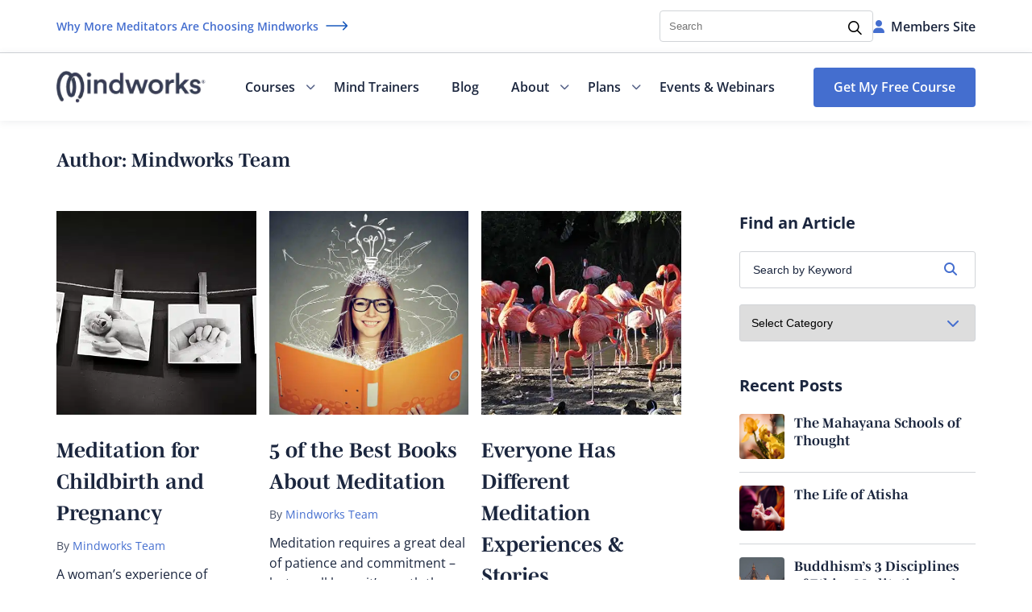

--- FILE ---
content_type: text/html; charset=UTF-8
request_url: https://mindworks.org/blog/author/mindworks/page/4/
body_size: 55177
content:
<!doctype html>
<html lang="en-US">
<head> <script type="text/javascript">
/* <![CDATA[ */
var gform;gform||(document.addEventListener("gform_main_scripts_loaded",function(){gform.scriptsLoaded=!0}),document.addEventListener("gform/theme/scripts_loaded",function(){gform.themeScriptsLoaded=!0}),window.addEventListener("DOMContentLoaded",function(){gform.domLoaded=!0}),gform={domLoaded:!1,scriptsLoaded:!1,themeScriptsLoaded:!1,isFormEditor:()=>"function"==typeof InitializeEditor,callIfLoaded:function(o){return!(!gform.domLoaded||!gform.scriptsLoaded||!gform.themeScriptsLoaded&&!gform.isFormEditor()||(gform.isFormEditor()&&console.warn("The use of gform.initializeOnLoaded() is deprecated in the form editor context and will be removed in Gravity Forms 3.1."),o(),0))},initializeOnLoaded:function(o){gform.callIfLoaded(o)||(document.addEventListener("gform_main_scripts_loaded",()=>{gform.scriptsLoaded=!0,gform.callIfLoaded(o)}),document.addEventListener("gform/theme/scripts_loaded",()=>{gform.themeScriptsLoaded=!0,gform.callIfLoaded(o)}),window.addEventListener("DOMContentLoaded",()=>{gform.domLoaded=!0,gform.callIfLoaded(o)}))},hooks:{action:{},filter:{}},addAction:function(o,r,e,t){gform.addHook("action",o,r,e,t)},addFilter:function(o,r,e,t){gform.addHook("filter",o,r,e,t)},doAction:function(o){gform.doHook("action",o,arguments)},applyFilters:function(o){return gform.doHook("filter",o,arguments)},removeAction:function(o,r){gform.removeHook("action",o,r)},removeFilter:function(o,r,e){gform.removeHook("filter",o,r,e)},addHook:function(o,r,e,t,n){null==gform.hooks[o][r]&&(gform.hooks[o][r]=[]);var d=gform.hooks[o][r];null==n&&(n=r+"_"+d.length),gform.hooks[o][r].push({tag:n,callable:e,priority:t=null==t?10:t})},doHook:function(r,o,e){var t;if(e=Array.prototype.slice.call(e,1),null!=gform.hooks[r][o]&&((o=gform.hooks[r][o]).sort(function(o,r){return o.priority-r.priority}),o.forEach(function(o){"function"!=typeof(t=o.callable)&&(t=window[t]),"action"==r?t.apply(null,e):e[0]=t.apply(null,e)})),"filter"==r)return e[0]},removeHook:function(o,r,t,n){var e;null!=gform.hooks[o][r]&&(e=(e=gform.hooks[o][r]).filter(function(o,r,e){return!!(null!=n&&n!=o.tag||null!=t&&t!=o.priority)}),gform.hooks[o][r]=e)}});
/* ]]> */
</script>
<meta charset="UTF-8"><script>if(navigator.userAgent.match(/MSIE|Internet Explorer/i)||navigator.userAgent.match(/Trident\/7\..*?rv:11/i)){var href=document.location.href;if(!href.match(/[?&]nowprocket/)){if(href.indexOf("?")==-1){if(href.indexOf("#")==-1){document.location.href=href+"?nowprocket=1"}else{document.location.href=href.replace("#","?nowprocket=1#")}}else{if(href.indexOf("#")==-1){document.location.href=href+"&nowprocket=1"}else{document.location.href=href.replace("#","&nowprocket=1#")}}}}</script><script>(()=>{class RocketLazyLoadScripts{constructor(){this.v="2.0.4",this.userEvents=["keydown","keyup","mousedown","mouseup","mousemove","mouseover","mouseout","touchmove","touchstart","touchend","touchcancel","wheel","click","dblclick","input"],this.attributeEvents=["onblur","onclick","oncontextmenu","ondblclick","onfocus","onmousedown","onmouseenter","onmouseleave","onmousemove","onmouseout","onmouseover","onmouseup","onmousewheel","onscroll","onsubmit"]}async t(){this.i(),this.o(),/iP(ad|hone)/.test(navigator.userAgent)&&this.h(),this.u(),this.l(this),this.m(),this.k(this),this.p(this),this._(),await Promise.all([this.R(),this.L()]),this.lastBreath=Date.now(),this.S(this),this.P(),this.D(),this.O(),this.M(),await this.C(this.delayedScripts.normal),await this.C(this.delayedScripts.defer),await this.C(this.delayedScripts.async),await this.T(),await this.F(),await this.j(),await this.A(),window.dispatchEvent(new Event("rocket-allScriptsLoaded")),this.everythingLoaded=!0,this.lastTouchEnd&&await new Promise(t=>setTimeout(t,500-Date.now()+this.lastTouchEnd)),this.I(),this.H(),this.U(),this.W()}i(){this.CSPIssue=sessionStorage.getItem("rocketCSPIssue"),document.addEventListener("securitypolicyviolation",t=>{this.CSPIssue||"script-src-elem"!==t.violatedDirective||"data"!==t.blockedURI||(this.CSPIssue=!0,sessionStorage.setItem("rocketCSPIssue",!0))},{isRocket:!0})}o(){window.addEventListener("pageshow",t=>{this.persisted=t.persisted,this.realWindowLoadedFired=!0},{isRocket:!0}),window.addEventListener("pagehide",()=>{this.onFirstUserAction=null},{isRocket:!0})}h(){let t;function e(e){t=e}window.addEventListener("touchstart",e,{isRocket:!0}),window.addEventListener("touchend",function i(o){o.changedTouches[0]&&t.changedTouches[0]&&Math.abs(o.changedTouches[0].pageX-t.changedTouches[0].pageX)<10&&Math.abs(o.changedTouches[0].pageY-t.changedTouches[0].pageY)<10&&o.timeStamp-t.timeStamp<200&&(window.removeEventListener("touchstart",e,{isRocket:!0}),window.removeEventListener("touchend",i,{isRocket:!0}),"INPUT"===o.target.tagName&&"text"===o.target.type||(o.target.dispatchEvent(new TouchEvent("touchend",{target:o.target,bubbles:!0})),o.target.dispatchEvent(new MouseEvent("mouseover",{target:o.target,bubbles:!0})),o.target.dispatchEvent(new PointerEvent("click",{target:o.target,bubbles:!0,cancelable:!0,detail:1,clientX:o.changedTouches[0].clientX,clientY:o.changedTouches[0].clientY})),event.preventDefault()))},{isRocket:!0})}q(t){this.userActionTriggered||("mousemove"!==t.type||this.firstMousemoveIgnored?"keyup"===t.type||"mouseover"===t.type||"mouseout"===t.type||(this.userActionTriggered=!0,this.onFirstUserAction&&this.onFirstUserAction()):this.firstMousemoveIgnored=!0),"click"===t.type&&t.preventDefault(),t.stopPropagation(),t.stopImmediatePropagation(),"touchstart"===this.lastEvent&&"touchend"===t.type&&(this.lastTouchEnd=Date.now()),"click"===t.type&&(this.lastTouchEnd=0),this.lastEvent=t.type,t.composedPath&&t.composedPath()[0].getRootNode()instanceof ShadowRoot&&(t.rocketTarget=t.composedPath()[0]),this.savedUserEvents.push(t)}u(){this.savedUserEvents=[],this.userEventHandler=this.q.bind(this),this.userEvents.forEach(t=>window.addEventListener(t,this.userEventHandler,{passive:!1,isRocket:!0})),document.addEventListener("visibilitychange",this.userEventHandler,{isRocket:!0})}U(){this.userEvents.forEach(t=>window.removeEventListener(t,this.userEventHandler,{passive:!1,isRocket:!0})),document.removeEventListener("visibilitychange",this.userEventHandler,{isRocket:!0}),this.savedUserEvents.forEach(t=>{(t.rocketTarget||t.target).dispatchEvent(new window[t.constructor.name](t.type,t))})}m(){const t="return false",e=Array.from(this.attributeEvents,t=>"data-rocket-"+t),i="["+this.attributeEvents.join("],[")+"]",o="[data-rocket-"+this.attributeEvents.join("],[data-rocket-")+"]",s=(e,i,o)=>{o&&o!==t&&(e.setAttribute("data-rocket-"+i,o),e["rocket"+i]=new Function("event",o),e.setAttribute(i,t))};new MutationObserver(t=>{for(const n of t)"attributes"===n.type&&(n.attributeName.startsWith("data-rocket-")||this.everythingLoaded?n.attributeName.startsWith("data-rocket-")&&this.everythingLoaded&&this.N(n.target,n.attributeName.substring(12)):s(n.target,n.attributeName,n.target.getAttribute(n.attributeName))),"childList"===n.type&&n.addedNodes.forEach(t=>{if(t.nodeType===Node.ELEMENT_NODE)if(this.everythingLoaded)for(const i of[t,...t.querySelectorAll(o)])for(const t of i.getAttributeNames())e.includes(t)&&this.N(i,t.substring(12));else for(const e of[t,...t.querySelectorAll(i)])for(const t of e.getAttributeNames())this.attributeEvents.includes(t)&&s(e,t,e.getAttribute(t))})}).observe(document,{subtree:!0,childList:!0,attributeFilter:[...this.attributeEvents,...e]})}I(){this.attributeEvents.forEach(t=>{document.querySelectorAll("[data-rocket-"+t+"]").forEach(e=>{this.N(e,t)})})}N(t,e){const i=t.getAttribute("data-rocket-"+e);i&&(t.setAttribute(e,i),t.removeAttribute("data-rocket-"+e))}k(t){Object.defineProperty(HTMLElement.prototype,"onclick",{get(){return this.rocketonclick||null},set(e){this.rocketonclick=e,this.setAttribute(t.everythingLoaded?"onclick":"data-rocket-onclick","this.rocketonclick(event)")}})}S(t){function e(e,i){let o=e[i];e[i]=null,Object.defineProperty(e,i,{get:()=>o,set(s){t.everythingLoaded?o=s:e["rocket"+i]=o=s}})}e(document,"onreadystatechange"),e(window,"onload"),e(window,"onpageshow");try{Object.defineProperty(document,"readyState",{get:()=>t.rocketReadyState,set(e){t.rocketReadyState=e},configurable:!0}),document.readyState="loading"}catch(t){console.log("WPRocket DJE readyState conflict, bypassing")}}l(t){this.originalAddEventListener=EventTarget.prototype.addEventListener,this.originalRemoveEventListener=EventTarget.prototype.removeEventListener,this.savedEventListeners=[],EventTarget.prototype.addEventListener=function(e,i,o){o&&o.isRocket||!t.B(e,this)&&!t.userEvents.includes(e)||t.B(e,this)&&!t.userActionTriggered||e.startsWith("rocket-")||t.everythingLoaded?t.originalAddEventListener.call(this,e,i,o):(t.savedEventListeners.push({target:this,remove:!1,type:e,func:i,options:o}),"mouseenter"!==e&&"mouseleave"!==e||t.originalAddEventListener.call(this,e,t.savedUserEvents.push,o))},EventTarget.prototype.removeEventListener=function(e,i,o){o&&o.isRocket||!t.B(e,this)&&!t.userEvents.includes(e)||t.B(e,this)&&!t.userActionTriggered||e.startsWith("rocket-")||t.everythingLoaded?t.originalRemoveEventListener.call(this,e,i,o):t.savedEventListeners.push({target:this,remove:!0,type:e,func:i,options:o})}}J(t,e){this.savedEventListeners=this.savedEventListeners.filter(i=>{let o=i.type,s=i.target||window;return e!==o||t!==s||(this.B(o,s)&&(i.type="rocket-"+o),this.$(i),!1)})}H(){EventTarget.prototype.addEventListener=this.originalAddEventListener,EventTarget.prototype.removeEventListener=this.originalRemoveEventListener,this.savedEventListeners.forEach(t=>this.$(t))}$(t){t.remove?this.originalRemoveEventListener.call(t.target,t.type,t.func,t.options):this.originalAddEventListener.call(t.target,t.type,t.func,t.options)}p(t){let e;function i(e){return t.everythingLoaded?e:e.split(" ").map(t=>"load"===t||t.startsWith("load.")?"rocket-jquery-load":t).join(" ")}function o(o){function s(e){const s=o.fn[e];o.fn[e]=o.fn.init.prototype[e]=function(){return this[0]===window&&t.userActionTriggered&&("string"==typeof arguments[0]||arguments[0]instanceof String?arguments[0]=i(arguments[0]):"object"==typeof arguments[0]&&Object.keys(arguments[0]).forEach(t=>{const e=arguments[0][t];delete arguments[0][t],arguments[0][i(t)]=e})),s.apply(this,arguments),this}}if(o&&o.fn&&!t.allJQueries.includes(o)){const e={DOMContentLoaded:[],"rocket-DOMContentLoaded":[]};for(const t in e)document.addEventListener(t,()=>{e[t].forEach(t=>t())},{isRocket:!0});o.fn.ready=o.fn.init.prototype.ready=function(i){function s(){parseInt(o.fn.jquery)>2?setTimeout(()=>i.bind(document)(o)):i.bind(document)(o)}return"function"==typeof i&&(t.realDomReadyFired?!t.userActionTriggered||t.fauxDomReadyFired?s():e["rocket-DOMContentLoaded"].push(s):e.DOMContentLoaded.push(s)),o([])},s("on"),s("one"),s("off"),t.allJQueries.push(o)}e=o}t.allJQueries=[],o(window.jQuery),Object.defineProperty(window,"jQuery",{get:()=>e,set(t){o(t)}})}P(){const t=new Map;document.write=document.writeln=function(e){const i=document.currentScript,o=document.createRange(),s=i.parentElement;let n=t.get(i);void 0===n&&(n=i.nextSibling,t.set(i,n));const c=document.createDocumentFragment();o.setStart(c,0),c.appendChild(o.createContextualFragment(e)),s.insertBefore(c,n)}}async R(){return new Promise(t=>{this.userActionTriggered?t():this.onFirstUserAction=t})}async L(){return new Promise(t=>{document.addEventListener("DOMContentLoaded",()=>{this.realDomReadyFired=!0,t()},{isRocket:!0})})}async j(){return this.realWindowLoadedFired?Promise.resolve():new Promise(t=>{window.addEventListener("load",t,{isRocket:!0})})}M(){this.pendingScripts=[];this.scriptsMutationObserver=new MutationObserver(t=>{for(const e of t)e.addedNodes.forEach(t=>{"SCRIPT"!==t.tagName||t.noModule||t.isWPRocket||this.pendingScripts.push({script:t,promise:new Promise(e=>{const i=()=>{const i=this.pendingScripts.findIndex(e=>e.script===t);i>=0&&this.pendingScripts.splice(i,1),e()};t.addEventListener("load",i,{isRocket:!0}),t.addEventListener("error",i,{isRocket:!0}),setTimeout(i,1e3)})})})}),this.scriptsMutationObserver.observe(document,{childList:!0,subtree:!0})}async F(){await this.X(),this.pendingScripts.length?(await this.pendingScripts[0].promise,await this.F()):this.scriptsMutationObserver.disconnect()}D(){this.delayedScripts={normal:[],async:[],defer:[]},document.querySelectorAll("script[type$=rocketlazyloadscript]").forEach(t=>{t.hasAttribute("data-rocket-src")?t.hasAttribute("async")&&!1!==t.async?this.delayedScripts.async.push(t):t.hasAttribute("defer")&&!1!==t.defer||"module"===t.getAttribute("data-rocket-type")?this.delayedScripts.defer.push(t):this.delayedScripts.normal.push(t):this.delayedScripts.normal.push(t)})}async _(){await this.L();let t=[];document.querySelectorAll("script[type$=rocketlazyloadscript][data-rocket-src]").forEach(e=>{let i=e.getAttribute("data-rocket-src");if(i&&!i.startsWith("data:")){i.startsWith("//")&&(i=location.protocol+i);try{const o=new URL(i).origin;o!==location.origin&&t.push({src:o,crossOrigin:e.crossOrigin||"module"===e.getAttribute("data-rocket-type")})}catch(t){}}}),t=[...new Map(t.map(t=>[JSON.stringify(t),t])).values()],this.Y(t,"preconnect")}async G(t){if(await this.K(),!0!==t.noModule||!("noModule"in HTMLScriptElement.prototype))return new Promise(e=>{let i;function o(){(i||t).setAttribute("data-rocket-status","executed"),e()}try{if(navigator.userAgent.includes("Firefox/")||""===navigator.vendor||this.CSPIssue)i=document.createElement("script"),[...t.attributes].forEach(t=>{let e=t.nodeName;"type"!==e&&("data-rocket-type"===e&&(e="type"),"data-rocket-src"===e&&(e="src"),i.setAttribute(e,t.nodeValue))}),t.text&&(i.text=t.text),t.nonce&&(i.nonce=t.nonce),i.hasAttribute("src")?(i.addEventListener("load",o,{isRocket:!0}),i.addEventListener("error",()=>{i.setAttribute("data-rocket-status","failed-network"),e()},{isRocket:!0}),setTimeout(()=>{i.isConnected||e()},1)):(i.text=t.text,o()),i.isWPRocket=!0,t.parentNode.replaceChild(i,t);else{const i=t.getAttribute("data-rocket-type"),s=t.getAttribute("data-rocket-src");i?(t.type=i,t.removeAttribute("data-rocket-type")):t.removeAttribute("type"),t.addEventListener("load",o,{isRocket:!0}),t.addEventListener("error",i=>{this.CSPIssue&&i.target.src.startsWith("data:")?(console.log("WPRocket: CSP fallback activated"),t.removeAttribute("src"),this.G(t).then(e)):(t.setAttribute("data-rocket-status","failed-network"),e())},{isRocket:!0}),s?(t.fetchPriority="high",t.removeAttribute("data-rocket-src"),t.src=s):t.src="data:text/javascript;base64,"+window.btoa(unescape(encodeURIComponent(t.text)))}}catch(i){t.setAttribute("data-rocket-status","failed-transform"),e()}});t.setAttribute("data-rocket-status","skipped")}async C(t){const e=t.shift();return e?(e.isConnected&&await this.G(e),this.C(t)):Promise.resolve()}O(){this.Y([...this.delayedScripts.normal,...this.delayedScripts.defer,...this.delayedScripts.async],"preload")}Y(t,e){this.trash=this.trash||[];let i=!0;var o=document.createDocumentFragment();t.forEach(t=>{const s=t.getAttribute&&t.getAttribute("data-rocket-src")||t.src;if(s&&!s.startsWith("data:")){const n=document.createElement("link");n.href=s,n.rel=e,"preconnect"!==e&&(n.as="script",n.fetchPriority=i?"high":"low"),t.getAttribute&&"module"===t.getAttribute("data-rocket-type")&&(n.crossOrigin=!0),t.crossOrigin&&(n.crossOrigin=t.crossOrigin),t.integrity&&(n.integrity=t.integrity),t.nonce&&(n.nonce=t.nonce),o.appendChild(n),this.trash.push(n),i=!1}}),document.head.appendChild(o)}W(){this.trash.forEach(t=>t.remove())}async T(){try{document.readyState="interactive"}catch(t){}this.fauxDomReadyFired=!0;try{await this.K(),this.J(document,"readystatechange"),document.dispatchEvent(new Event("rocket-readystatechange")),await this.K(),document.rocketonreadystatechange&&document.rocketonreadystatechange(),await this.K(),this.J(document,"DOMContentLoaded"),document.dispatchEvent(new Event("rocket-DOMContentLoaded")),await this.K(),this.J(window,"DOMContentLoaded"),window.dispatchEvent(new Event("rocket-DOMContentLoaded"))}catch(t){console.error(t)}}async A(){try{document.readyState="complete"}catch(t){}try{await this.K(),this.J(document,"readystatechange"),document.dispatchEvent(new Event("rocket-readystatechange")),await this.K(),document.rocketonreadystatechange&&document.rocketonreadystatechange(),await this.K(),this.J(window,"load"),window.dispatchEvent(new Event("rocket-load")),await this.K(),window.rocketonload&&window.rocketonload(),await this.K(),this.allJQueries.forEach(t=>t(window).trigger("rocket-jquery-load")),await this.K(),this.J(window,"pageshow");const t=new Event("rocket-pageshow");t.persisted=this.persisted,window.dispatchEvent(t),await this.K(),window.rocketonpageshow&&window.rocketonpageshow({persisted:this.persisted})}catch(t){console.error(t)}}async K(){Date.now()-this.lastBreath>45&&(await this.X(),this.lastBreath=Date.now())}async X(){return document.hidden?new Promise(t=>setTimeout(t)):new Promise(t=>requestAnimationFrame(t))}B(t,e){return e===document&&"readystatechange"===t||(e===document&&"DOMContentLoaded"===t||(e===window&&"DOMContentLoaded"===t||(e===window&&"load"===t||e===window&&"pageshow"===t)))}static run(){(new RocketLazyLoadScripts).t()}}RocketLazyLoadScripts.run()})();</script>
    
    <meta name="viewport" content="width=device-width, initial-scale=1">
    <link rel="profile" href="https://gmpg.org/xfn/11">
    <link rel="pingback" href="https://mindworks.org/wp/xmlrpc.php">
    <link rel="shortcut icon" href="https://mindworks.org/app/uploads/1970/01/mindworks-meditation-app-cta-logo-150x150.png.png" />
    <meta name='robots' content='index, follow, max-image-preview:large, max-snippet:-1, max-video-preview:-1' />

<!-- Google Tag Manager for WordPress by gtm4wp.com -->
<script data-cfasync="false" data-pagespeed-no-defer>
	var gtm4wp_datalayer_name = "dataLayer";
	var dataLayer = dataLayer || [];
</script>
<!-- End Google Tag Manager for WordPress by gtm4wp.com -->
	<!-- This site is optimized with the Yoast SEO plugin v26.6 - https://yoast.com/wordpress/plugins/seo/ -->
	<title>Mindworks Team, Author at Mindworks Meditation &amp; Buddhist Path - Page 4 of 5</title>
<style id="wpr-usedcss">img:is([sizes=auto i],[sizes^="auto," i]){contain-intrinsic-size:3000px 1500px}img.emoji{display:inline!important;border:none!important;box-shadow:none!important;height:1em!important;width:1em!important;margin:0 .07em!important;vertical-align:-.1em!important;background:0 0!important;padding:0!important}:root{--wp--preset--font-size--normal:16px;--wp--preset--font-size--huge:42px}.screen-reader-text{border:0;clip-path:inset(50%);height:1px;margin:-1px;overflow:hidden;padding:0;position:absolute;width:1px;word-wrap:normal!important}.screen-reader-text:focus{background-color:#ddd;clip-path:none;color:#444;display:block;font-size:1em;height:auto;left:5px;line-height:normal;padding:15px 23px 14px;text-decoration:none;top:5px;width:auto;z-index:100000}html :where(.has-border-color){border-style:solid}html :where([style*=border-top-color]){border-top-style:solid}html :where([style*=border-right-color]){border-right-style:solid}html :where([style*=border-bottom-color]){border-bottom-style:solid}html :where([style*=border-left-color]){border-left-style:solid}html :where([style*=border-width]){border-style:solid}html :where([style*=border-top-width]){border-top-style:solid}html :where([style*=border-right-width]){border-right-style:solid}html :where([style*=border-bottom-width]){border-bottom-style:solid}html :where([style*=border-left-width]){border-left-style:solid}html :where(img[class*=wp-image-]){height:auto;max-width:100%}:where(figure){margin:0 0 1em}html :where(.is-position-sticky){--wp-admin--admin-bar--position-offset:var(--wp-admin--admin-bar--height,0px)}@media screen and (max-width:600px){html :where(.is-position-sticky){--wp-admin--admin-bar--position-offset:0px}}:root{--wp--preset--aspect-ratio--square:1;--wp--preset--aspect-ratio--4-3:4/3;--wp--preset--aspect-ratio--3-4:3/4;--wp--preset--aspect-ratio--3-2:3/2;--wp--preset--aspect-ratio--2-3:2/3;--wp--preset--aspect-ratio--16-9:16/9;--wp--preset--aspect-ratio--9-16:9/16;--wp--preset--color--black:#000000;--wp--preset--color--cyan-bluish-gray:#abb8c3;--wp--preset--color--white:#ffffff;--wp--preset--color--pale-pink:#f78da7;--wp--preset--color--vivid-red:#cf2e2e;--wp--preset--color--luminous-vivid-orange:#ff6900;--wp--preset--color--luminous-vivid-amber:#fcb900;--wp--preset--color--light-green-cyan:#7bdcb5;--wp--preset--color--vivid-green-cyan:#00d084;--wp--preset--color--pale-cyan-blue:#8ed1fc;--wp--preset--color--vivid-cyan-blue:#0693e3;--wp--preset--color--vivid-purple:#9b51e0;--wp--preset--gradient--vivid-cyan-blue-to-vivid-purple:linear-gradient(135deg,rgb(6, 147, 227) 0%,rgb(155, 81, 224) 100%);--wp--preset--gradient--light-green-cyan-to-vivid-green-cyan:linear-gradient(135deg,rgb(122, 220, 180) 0%,rgb(0, 208, 130) 100%);--wp--preset--gradient--luminous-vivid-amber-to-luminous-vivid-orange:linear-gradient(135deg,rgb(252, 185, 0) 0%,rgb(255, 105, 0) 100%);--wp--preset--gradient--luminous-vivid-orange-to-vivid-red:linear-gradient(135deg,rgb(255, 105, 0) 0%,rgb(207, 46, 46) 100%);--wp--preset--gradient--very-light-gray-to-cyan-bluish-gray:linear-gradient(135deg,rgb(238, 238, 238) 0%,rgb(169, 184, 195) 100%);--wp--preset--gradient--cool-to-warm-spectrum:linear-gradient(135deg,rgb(74, 234, 220) 0%,rgb(151, 120, 209) 20%,rgb(207, 42, 186) 40%,rgb(238, 44, 130) 60%,rgb(251, 105, 98) 80%,rgb(254, 248, 76) 100%);--wp--preset--gradient--blush-light-purple:linear-gradient(135deg,rgb(255, 206, 236) 0%,rgb(152, 150, 240) 100%);--wp--preset--gradient--blush-bordeaux:linear-gradient(135deg,rgb(254, 205, 165) 0%,rgb(254, 45, 45) 50%,rgb(107, 0, 62) 100%);--wp--preset--gradient--luminous-dusk:linear-gradient(135deg,rgb(255, 203, 112) 0%,rgb(199, 81, 192) 50%,rgb(65, 88, 208) 100%);--wp--preset--gradient--pale-ocean:linear-gradient(135deg,rgb(255, 245, 203) 0%,rgb(182, 227, 212) 50%,rgb(51, 167, 181) 100%);--wp--preset--gradient--electric-grass:linear-gradient(135deg,rgb(202, 248, 128) 0%,rgb(113, 206, 126) 100%);--wp--preset--gradient--midnight:linear-gradient(135deg,rgb(2, 3, 129) 0%,rgb(40, 116, 252) 100%);--wp--preset--font-size--small:13px;--wp--preset--font-size--medium:20px;--wp--preset--font-size--large:36px;--wp--preset--font-size--x-large:42px;--wp--preset--spacing--20:0.44rem;--wp--preset--spacing--30:0.67rem;--wp--preset--spacing--40:1rem;--wp--preset--spacing--50:1.5rem;--wp--preset--spacing--60:2.25rem;--wp--preset--spacing--70:3.38rem;--wp--preset--spacing--80:5.06rem;--wp--preset--shadow--natural:6px 6px 9px rgba(0, 0, 0, .2);--wp--preset--shadow--deep:12px 12px 50px rgba(0, 0, 0, .4);--wp--preset--shadow--sharp:6px 6px 0px rgba(0, 0, 0, .2);--wp--preset--shadow--outlined:6px 6px 0px -3px rgb(255, 255, 255),6px 6px rgb(0, 0, 0);--wp--preset--shadow--crisp:6px 6px 0px rgb(0, 0, 0)}:where(.is-layout-flex){gap:.5em}:where(.is-layout-grid){gap:.5em}:where(.wp-block-columns.is-layout-flex){gap:2em}:where(.wp-block-columns.is-layout-grid){gap:2em}:where(.wp-block-post-template.is-layout-flex){gap:1.25em}:where(.wp-block-post-template.is-layout-grid){gap:1.25em}[role=region]{position:relative}:root{--wp-admin-theme-color:#3858e9;--wp-admin-theme-color--rgb:56,88,233;--wp-admin-theme-color-darker-10:#2145e6;--wp-admin-theme-color-darker-10--rgb:33.0384615385,68.7307692308,230.4615384615;--wp-admin-theme-color-darker-20:#183ad6;--wp-admin-theme-color-darker-20--rgb:23.6923076923,58.1538461538,214.3076923077;--wp-admin-border-width-focus:2px}:root{--wp-block-synced-color:#7a00df;--wp-block-synced-color--rgb:122,0,223;--wp-bound-block-color:var(--wp-block-synced-color);--wp-editor-canvas-background:#ddd;--wp-admin-theme-color:#007cba;--wp-admin-theme-color--rgb:0,124,186;--wp-admin-theme-color-darker-10:#006ba1;--wp-admin-theme-color-darker-10--rgb:0,107,160.5;--wp-admin-theme-color-darker-20:#005a87;--wp-admin-theme-color-darker-20--rgb:0,90,135;--wp-admin-border-width-focus:2px}@media (min-resolution:192dpi){:root{--wp-admin-border-width-focus:1.5px}}:where(.wp-block-popup-maker-cta-button__link){border-radius:9999px;box-shadow:none;padding:1rem 2.25rem;text-decoration:none}:root :where(.wp-block-popup-maker-cta-button){font-family:inherit;font-size:var(--wp--preset--font-size--medium);font-style:normal;line-height:inherit}:root :where(.wp-block-popup-maker-cta-button .wp-block-popup-maker-cta-button__link.is-style-outline),:root :where(.wp-block-popup-maker-cta-button.is-style-outline>.wp-block-popup-maker-cta-button__link){border:1px solid;padding:calc(1rem - 1px) calc(2.25rem - 1px)}:root :where(.wp-block-popup-maker-cta-button .wp-block-popup-maker-cta-button__link.is-style-outline:not(.has-text-color)),:root :where(.wp-block-popup-maker-cta-button.is-style-outline>.wp-block-popup-maker-cta-button__link:not(.has-text-color)){color:currentColor}:root :where(.wp-block-popup-maker-cta-button .wp-block-popup-maker-cta-button__link.is-style-outline:not(.has-background)),:root :where(.wp-block-popup-maker-cta-button.is-style-outline>.wp-block-popup-maker-cta-button__link:not(.has-background)){background-color:#0000;background-image:none}:root :where(.wp-block-popup-maker-cta-button.is-style-outline>.wp-block-popup-maker-cta-button__link.wp-block-popup-maker-cta-button__link:not(.has-background):hover){background-color:color-mix(in srgb,var(--wp--preset--color--contrast) 5%,#0000)}@supports not (background-color:color-mix(in srgb,red 50%,blue)){:where(.wp-block-popup-maker-cta-button:not(.is-style-outline))>.wp-block-popup-maker-cta-button__link:not(.is-style-outline):hover{filter:brightness(.85)}:where(.wp-block-popup-maker-cta-button.is-style-outline>.wp-block-popup-maker-cta-button__link.wp-block-popup-maker-cta-button__link:not(.has-background):hover){filter:brightness(1.05)}}@font-face{font-family:'Open Sans';font-style:normal;font-weight:400;font-stretch:100%;font-display:swap;src:url(https://fonts.gstatic.com/s/opensans/v44/memvYaGs126MiZpBA-UvWbX2vVnXBbObj2OVTS-muw.woff2) format('woff2');unicode-range:U+0000-00FF,U+0131,U+0152-0153,U+02BB-02BC,U+02C6,U+02DA,U+02DC,U+0304,U+0308,U+0329,U+2000-206F,U+20AC,U+2122,U+2191,U+2193,U+2212,U+2215,U+FEFF,U+FFFD}@font-face{font-family:'Open Sans';font-style:normal;font-weight:600;font-stretch:100%;font-display:swap;src:url(https://fonts.gstatic.com/s/opensans/v44/memvYaGs126MiZpBA-UvWbX2vVnXBbObj2OVTS-muw.woff2) format('woff2');unicode-range:U+0000-00FF,U+0131,U+0152-0153,U+02BB-02BC,U+02C6,U+02DA,U+02DC,U+0304,U+0308,U+0329,U+2000-206F,U+20AC,U+2122,U+2191,U+2193,U+2212,U+2215,U+FEFF,U+FFFD}@font-face{font-family:'Open Sans';font-style:normal;font-weight:700;font-stretch:100%;font-display:swap;src:url(https://fonts.gstatic.com/s/opensans/v44/memvYaGs126MiZpBA-UvWbX2vVnXBbObj2OVTS-muw.woff2) format('woff2');unicode-range:U+0000-00FF,U+0131,U+0152-0153,U+02BB-02BC,U+02C6,U+02DA,U+02DC,U+0304,U+0308,U+0329,U+2000-206F,U+20AC,U+2122,U+2191,U+2193,U+2212,U+2215,U+FEFF,U+FFFD}:root{--reflex-columns:12;--reflex-grid-spacing:15px;--reflex-xs:576px;--reflex-sm:768px;--reflex-md:992px;--reflex-lg:1200px;--reflex-xlg:1372px;--reflex-xxs-max:575px;--reflex-xs-max:767px;--reflex-sm-max:991px;--reflex-md-max:1199px;--reflex-lg-max:1371px}.container{box-sizing:border-box;margin-left:auto;margin-right:auto;padding-left:30px;padding-right:30px;width:100%}.container .grid{margin-left:-15px;margin-right:-15px}@media(min-width:576px){.container{max-width:576px}}@media(min-width:768px){.container{max-width:768px}}@media(min-width:992px){.container{max-width:992px}}@media(min-width:1200px){.container{max-width:1200px}}@media(min-width:1372px){.container{max-width:1372px}}.grid{box-sizing:border-box;display:block;display:flex;flex-wrap:wrap;letter-spacing:-.31em;list-style-type:none;margin:0 auto;padding:0;position:relative;word-spacing:-.43em}.grid:after,.grid:before,[class*=col-]{box-sizing:border-box;letter-spacing:normal;white-space:normal;word-spacing:normal}[class*=col-]{display:inline-block;padding:15px;position:relative;vertical-align:top;width:100%;zoom:1}[class*=col-]:after,[class*=col-]:before{box-sizing:border-box;letter-spacing:normal;white-space:normal;word-spacing:normal}[class*=col-] .grid{flex:1 1 auto;margin:-15px}.col-6{width:50%}.col-3{width:25%}@media(min-width:768px){.col-sm-12{width:100%}}@media(min-width:992px){.col-md-6{width:50%}}.wrap{flex-wrap:wrap}.align-center{align-items:center}.align-center [class*=col-]{vertical-align:middle}.grid-bleed [class*=col-]{padding:0}.flex-img{display:block;flex:0 0 auto;height:auto;max-width:100%;width:100%}@font-face{font-display:swap;font-family:mencken-std;font-stretch:normal;font-style:normal;font-weight:700;src:url(https://use.typekit.net/af/2f7f90/00000000000000007735b7f3/30/l?primer=7cdcb44be4a7db8877ffa5c0007b8dd865b3bbc383831fe2ea177f62257a9191&fvd=n7&v=3) format("woff2"),url(https://use.typekit.net/af/2f7f90/00000000000000007735b7f3/30/d?primer=7cdcb44be4a7db8877ffa5c0007b8dd865b3bbc383831fe2ea177f62257a9191&fvd=n7&v=3) format("woff"),url(https://use.typekit.net/af/2f7f90/00000000000000007735b7f3/30/a?primer=7cdcb44be4a7db8877ffa5c0007b8dd865b3bbc383831fe2ea177f62257a9191&fvd=n7&v=3) format("opentype")}html{scroll-behavior:smooth}body{background:#fff;color:#495165;font-family:'Open Sans'}*,:after,:before{box-sizing:border-box;outline:0}body,html{margin:0;padding:0}h1,h2{color:#1b263e}.mecken,h1,h2{font-family:mencken-std}.mecken-l{font-size:42px;font-size:clamp(28px,-6.5915492958px + 9.7183098592vw,42px);line-height:130%}.mecken-ms{font-size:26px;font-size:clamp(20px,-6.5915492958px + 9.7183098592vw,26px);line-height:150%}ul li::marker{color:#446ecf}.mainCopy h1,.mainCopy h2{margin:0 0 16px}.mainCopy p{color:#16131a;font-size:16px;font-weight:400;line-height:29px}.mainCopy .mainCTA{margin-top:32px}.mainLogo{width:185px}picture.mainLogo img{height:100%;-o-object-fit:contain;object-fit:contain;width:100%}#utilityHeader{align-items:center;border-bottom:1px solid #d1d4d8;display:flex;height:66px}#utilityHeader .grid{padding:0 15px}#utilityHeader .left{align-items:center;display:flex}#utilityHeader .left a{font-size:14px}#utilityHeader .right{align-items:center;display:flex;gap:14px;justify-content:flex-end}#utilityHeader .search-form{margin:10px 0;position:relative;width:265px}#utilityHeader .search-form input{background:#fff;border:1px solid #d1d4d8;border-radius:4px;padding:11px;width:100%}#utilityHeader .search-form button{background:0 0;border:none;font-size:17px;margin-right:8px;position:absolute;right:0;top:12px}#utilityHeader .util-link{color:#1b263e;font-size:16px;font-weight:600;text-decoration:none}#utilityHeader .util-link span{color:#446ecf;margin-right:8px}#utilityHeader .util-link:hover{color:#446ecf}#navDesktop{background-color:transparent;box-shadow:0 1px 10px rgba(73,81,101,.1);width:100%!important;z-index:999}#navDesktop .inner{align-items:center;display:flex;justify-content:space-between}#navDesktop .inner .header-cta-wrap a{color:#fff;font-size:16px;line-height:160%;padding:10px 23px!important}#navTablet{background-color:#fff}#navTablet,.mobilemenuwrapper{display:none}.mainCTA{border:2px solid;border-radius:4px;display:table;font-weight:600;padding:14px;text-decoration:none}@media screen and (min-width:767px){.mainCTA{padding:14px 32px}}.mainCTA span{margin-left:5px}.cta1{background:#446ecf;border:2px solid #446ecf;color:#fff!important}.cta1:hover{background:#fff;color:#446ecf!important}.arrow-cta{color:#446ecf;font-size:17px;font-weight:600;line-height:150%;text-decoration:none}.arrow-cta:after{content:url(https://mindworks.org/app/themes/Mindworks/dist/80b7d6a407bd21e6f185.svg);margin-left:9px}.main-navigation{display:flex;justify-content:flex-end}.main-navigation:after,.main-navigation:before{content:" ";display:table}.main-navigation:after{clear:both}.main-navigation{padding:0}.main-navigation .dropdown-menu{border-radius:10px;list-style:none;margin:0;overflow:hidden;padding:0;z-index:10}.main-navigation .dropdown-toggle .fa{margin-left:5px}.main-navigation li{display:block;float:left;position:relative}.main-navigation li a{color:#1b263e;display:block;font-size:16px;font-weight:600;padding:15px 20px;text-decoration:none;white-space:nowrap}.main-navigation li a:hover{color:#446ecf;text-decoration:none}.main-navigation li:hover>ul{display:inherit}.main-navigation li:hover li{float:none}.main-navigation ul ul{border-top:none;left:100%;top:0}.main-navigation .fa-chevron-down{color:#556288;font-size:12px;margin-left:-5px;margin-top:5px;position:absolute}.parentlink{color:#446ecf!important;text-decoration:underline!important}.dropdown-menu.menu-depth-1{background-color:#fff;box-shadow:0 6px 24px rgba(51,50,48,.251);display:none;min-width:225px;padding-bottom:10px!important;padding-top:10px!important;position:absolute;transform-origin:center top 0;transition:all .1s ease 0s}.dropdown-menu.menu-depth-2{border-radius:0}.dropdown-menu.menu-depth-2 li a{font-weight:400;padding:10px 20px 10px 45px}.dropdown-menu li a{background-color:#fff;color:#495165!important;font-size:16px;padding:10px 20px;text-decoration:none!important}.dropdown-menu li a:hover{background-color:#446ecf;color:#fff!important;text-decoration:none!important}.mburger{color:#556288}.mburger strong{border-radius:0}.mburger :active,.mburger :focus,.mburger :hover{color:#556288}.footerFluid{padding:65px 0}.footerFluid .icon-and-social .footerLogo{width:200px}.footerFluid .icon-and-social .copy{color:#1b263e;font-size:16px;font-style:normal;font-weight:400;line-height:160%}.footerFluid .icon-and-social .socials{margin-top:32px}.footerFluid .icon-and-social .socials a{background:#9baa66;border:1px solid #9baa66;border-radius:50%;color:#fff;display:inline-block;font-size:18px;height:30px;margin:0 3px;position:relative;width:30px}.footerFluid .icon-and-social .socials a span{left:50%;position:absolute;top:50%;transform:translate(-50%,-50%)}.footerFluid .icon-and-social .apps{margin-top:32px}.footerFluid .icon-and-social .apps img{width:160px}.footerFluid .footer-menu .heading{color:#16131a;font-size:20px;font-weight:700;line-height:150%;margin-bottom:10px}.footerFluid .footer-menu ul{list-style:none;margin-top:0;padding:0}.footerFluid .footer-menu ul li{margin-bottom:10px}.footerFluid .footer-menu ul li a{color:#16131a;font-size:14px;font-weight:400;line-height:165%;text-decoration:none}.footerFluid .newsLetter .form-wrap{background:#ebeffa;padding:24px;text-align:center}.footerFluid .newsLetter .form-wrap .heading{color:#1b263e;font-size:17px;font-weight:700;line-height:150%;margin-top:0}.footerFluid .newsLetter .form-wrap input[type=email],.footerFluid .newsLetter .form-wrap input[type=text]{text-align:center}.footerFluid .newsLetter .form-wrap label{display:none}.footerFluid .newsLetter .form-wrap .gfield{margin-bottom:12px}.footerCopyFluid{background-color:#556288;color:#fff;text-align:center}.footerCopyFluid p{font-size:14px;font-weight:600;line-height:165%;margin:0}.footerCopyFluid a{color:#fff}picture img{display:block;flex:0 0 auto;height:auto;max-width:100%;width:100%}.gform_wrapper .gfield{margin-bottom:16px}.gform_wrapper input,.gform_wrapper textarea{width:100%}.gform_wrapper .gfield input{background:#fff;font-style:normal;line-height:150%}.gform_wrapper .gfield input,.gform_wrapper .gfield textarea{border:1px solid #d1d4d8;border-radius:4px;font-family:'Open Sans';font-size:16px;padding:14px}.gform_wrapper fieldset{border:none}.gform_wrapper fieldset .gchoice{align-items:center;display:flex}.gform_wrapper fieldset .gchoice input{width:30px}.gform_wrapper fieldset .gchoice label{margin:0}.gform_wrapper .gform_footer input[type=submit]{background-color:#446ecf;border:2px solid #446ecf;border-radius:4px;color:#fff;cursor:pointer;font-family:'Open Sans';font-size:16px;font-weight:600;padding:14px!important}@media screen and (min-width:767px){.footerFluid .inner{display:grid;gap:8%;grid-template-columns:25% auto}.footerFluid .inner .right{display:grid;gap:64px;grid-template-columns:auto auto 38%}.footerFluid .icon-and-social .apps{display:flex;gap:12px}.footerFluid .icon-and-social .apps img{width:100%}.footerFluid .footer-menu .heading{margin-top:0}.gform_wrapper .gform_footer input[type=submit]{padding:14px 32px!important}}.gform_wrapper .gform_footer input[type=submit]:hover{background-color:#fff;color:#446ecf}.gform_wrapper label{color:#1b263e;font-size:16px;font-weight:600;line-height:160%;margin-bottom:12px}.gform_wrapper .gfield_required{font-size:0}.gform_wrapper .validation_message{font-size:14px}.gform_wrapper .gform_submission_error{color:red;font-family:'Open Sans';font-size:15px;font-weight:600}.gform_wrapper .gform_heading{display:none}.navigation{text-align:center}.navigation ul{list-style-type:none;margin-bottom:40px;margin-top:40px;padding:0}.navigation ul li{display:inline-block;padding:0 3px}.navigation ul .active a{background-color:transparent;color:#556288}.navigation ul li a{background-color:#446ecf;border-radius:5px;color:#fff;font-weight:600;padding:5px 10px;text-decoration:none}.blogs-wrap{padding-bottom:75px}@media screen and (min-width:992px){.blogs-wrap .inner-wrap{align-items:flex-start;display:flex;justify-content:space-around}.blogs-wrap .inner-wrap .blogs{margin-right:72px;position:relative;width:68%}}.blogs-wrap .inner-wrap .blogs .blogs-grid{-moz-column-gap:16px;column-gap:16px;display:grid;gap:16px;row-gap:72px}.blogs-wrap .inner-wrap .blogs .blogs-grid .blog .image-wrap{background-color:#f5f5f5;height:253px}.blogs-wrap .inner-wrap .blogs .blogs-grid .blog .image-wrap img{height:100%;-o-object-fit:cover;object-fit:cover;width:100%}.blogs-wrap .inner-wrap .blogs .blogs-grid .blog .blog-title{margin:24px 0 10px}.blogs-wrap .inner-wrap .blogs .blogs-grid .blog .blog-title a{color:#1b263e;font-weight:700;line-height:150%;text-decoration:none}.blogs-wrap .inner-wrap .blogs .blogs-grid .blog .blog-title a:hover{text-decoration:underline}.blogs-wrap .inner-wrap .blogs .blogs-grid .blog .author{font-size:14px;font-style:normal;font-weight:400;line-height:165%;margin:0 0 12px}.blogs-wrap .inner-wrap .blogs .blogs-grid .blog .author a{color:#446ecf;text-decoration:none}.blogs-wrap .inner-wrap .blogs .blogs-grid .blog .author a:hover{text-decoration:underline}.blogs-wrap .inner-wrap .blogs .blogs-grid .blog .excerpt{color:#1b263e;font-size:16px;line-height:160%;margin:0 0 24px}.blogs-wrap .inner-wrap .blogs .blogs-grid .blog a.more{align-items:center;color:#446ecf;-moz-column-gap:8px;column-gap:8px;display:flex;font-size:16px;font-weight:700;justify-content:flex-start;text-decoration:none}.blogs-wrap .inner-wrap .blogs .navigation{padding-top:40px}.blog .hero-main-block{margin-bottom:98px}@media screen and (min-width:768px){.blogs-wrap .inner-wrap .blogs .blogs-grid{grid-template-columns:repeat(3,1fr)}.blog .hero-main-block{margin-bottom:196px}}.sidebar{margin-top:100px}.sidebar .sidebar-item{margin-bottom:40px}.sidebar form#keywordsearchform{border:1px solid #d1d4d8;border-radius:3px;display:grid;gap:8px;grid-template-columns:1fr 32px;height:46px;padding:10px 14px;width:100%}.sidebar form#keywordsearchform input{border:none;font-size:14px;line-height:130%;width:100%}.sidebar form#keywordsearchform input::-moz-placeholder{color:#1b263e}.sidebar form#keywordsearchform input::placeholder{color:#1b263e}.sidebar form#keywordsearchform button.search{background:0 0;border:none}.sidebar form#keywordsearchform button.search span.fa-search{background:0 0;color:#446ecf;font-size:16px;font-weight:700}.sidebar .select-category{display:inline-block;position:relative;width:100%}.sidebar .select-category select.blogDropdown{-webkit-appearance:none;-moz-appearance:none;appearance:none;border:1px solid #d1d4d8;border-radius:3px;font-size:14px;height:46px;line-height:130%;padding:10px 40px 10px 14px;width:100%}.sidebar .select-category select.blogDropdown::-ms-expand{display:none}.sidebar .select-category span{color:#446ecf;pointer-events:none;position:absolute;right:20px;top:50%;transform:translateY(-50%)}.sidebar .sidebar-label{color:#1b263e;font-size:20px;font-weight:700;line-height:150%;margin:0 0 20px}.sidebar .trending-articles .top-articles .item-wrap{border-bottom:1px solid #d1d4d8;display:grid;gap:12px;grid-template-columns:56px auto;margin-bottom:16px;padding-bottom:16px}.sidebar .trending-articles .top-articles .item-wrap .thumbnail{background-color:#f5f5f5;border-radius:4px;height:56px;overflow:hidden;width:100%}.sidebar .trending-articles .top-articles .item-wrap .thumbnail img{height:100%;-o-object-fit:cover;object-fit:cover;width:100%}.sidebar .trending-articles .top-articles .item-wrap p{font-family:mencken-std;font-size:17px;font-weight:700;line-height:130%;margin:0}.sidebar .trending-articles .top-articles .item-wrap p a{color:#1b263e;text-decoration:none}.sidebar .trending-articles .top-articles .item-wrap p a:hover{text-decoration:underline}.sidebar .popular-categories ul{margin:0;padding:0}.sidebar .popular-categories ul li{font-size:16px;font-weight:400;line-height:160%;list-style:none;margin-bottom:10px;padding-left:22px;position:relative}.sidebar .popular-categories ul li a{color:#000;text-decoration:none}.sidebar .popular-categories ul li a:hover{text-decoration:underline}.sidebar .popular-categories ul li:before{background:#446ecf;border-radius:50%;content:"";height:10px;left:0;position:absolute;top:50%;transform:translateY(-50%);width:10px}.sidebar .popular-categories ul li:last-child{margin-bottom:0}.banner-form-block{background:linear-gradient(136.3deg,#fdf4e7 15.91%,#f1f4fd 70.62%);padding:100px 0}.banner-form-block .banner{margin:auto;max-width:976px}.banner-form-block h2.heading{margin-bottom:60px}.banner-form-block .gform_footer{align-items:end;display:flex}.banner-form-block .gform_footer input{text-align:center}@media screen and (min-width:992px){.sidebar{height:auto;margin-top:0;overflow:auto;position:sticky;top:120px;width:calc(32% - 72px)}.banner-form-block .col-sm-12{padding-bottom:0;padding-top:0}.banner-form-block form{align-items:flex-end;display:flex}.banner-form-block form .gform-body{flex:1 1 auto;margin-right:16px;width:auto}.banner-form-block form .gform_fields{display:grid;gap:16px;grid-template-columns:1fr 1fr}.banner-form-block form .gform_footer{margin-bottom:16px}}@media screen and (max-width:991px){#utilityHeader .left{display:none}#utilityHeader .right{justify-content:center}}@media screen and (max-width:1199px){.pin-wrapper{display:none!important}#navTablet{display:inherit}.mainLogo{margin:0 auto;width:150px}}@media screen and (max-width:767px){.footerFluid{padding-bottom:20px;padding-top:30px}.footerFluid .left p{max-width:100%}.newsLetter{max-width:100%}.footerLogo{margin-bottom:20px;max-width:150px}}.mfp-bg{background:#0b0b0b;opacity:.8;overflow:hidden;z-index:1042}.mfp-bg,.mfp-wrap{height:100%;left:0;position:fixed;top:0;width:100%}.mfp-wrap{-webkit-backface-visibility:hidden;outline:0!important;z-index:1043}.mfp-container{box-sizing:border-box;height:100%;left:0;padding:0 8px;position:absolute;text-align:center;top:0;width:100%}.mfp-container:before{content:"";display:inline-block;height:100%;vertical-align:middle}.mfp-align-top .mfp-container:before{display:none}.mfp-ajax-cur{cursor:progress}.mfp-zoom-out-cur{cursor:zoom-out}.mfp-arrow,.mfp-close,.mfp-counter{-webkit-user-select:none;-moz-user-select:none;user-select:none}.mfp-loading.mfp-figure{display:none}button.mfp-arrow,button.mfp-close{-webkit-appearance:none;background:0 0;border:0;box-shadow:none;cursor:pointer;display:block;outline:0;overflow:visible;padding:0;touch-action:manipulation;z-index:1046}button::-moz-focus-inner{border:0;padding:0}.mfp-close{color:#fff;font-family:Arial,Baskerville,monospace;font-size:28px;font-style:normal;height:44px;line-height:44px;opacity:.65;padding:0 0 18px 10px;position:absolute;right:0;text-align:center;text-decoration:none;top:0;width:44px}.mfp-close:focus,.mfp-close:hover{opacity:1}.mfp-close:active{top:1px}.mfp-close-btn-in .mfp-close{color:#333}.mfp-counter{color:#ccc;font-size:12px;line-height:18px;position:absolute;right:0;top:0;white-space:nowrap}.mfp-arrow{height:110px;margin:-55px 0 0;opacity:.65;padding:0;position:absolute;top:50%;width:90px;-webkit-tap-highlight-color:transparent}.mfp-arrow:active{margin-top:-54px}.mfp-arrow:focus,.mfp-arrow:hover{opacity:1}.mfp-arrow:after,.mfp-arrow:before{border:inset transparent;content:"";display:block;height:0;left:0;margin-left:35px;margin-top:35px;position:absolute;top:0;width:0}.mfp-arrow:after{border-bottom-width:13px;border-top-width:13px;top:8px}.mfp-arrow:before{border-bottom-width:21px;border-top-width:21px;opacity:.7}.mfp-iframe-scaler{height:0;overflow:hidden;padding-top:56.25%;width:100%}.mfp-iframe-scaler iframe{background:#000;box-shadow:0 0 8px rgba(0,0,0,.6);display:block;height:100%;left:0;position:absolute;top:0;width:100%}img.mfp-img{box-sizing:border-box;display:block;height:auto;margin:0 auto;max-width:100%;padding:40px 0;width:auto}.mfp-figure,img.mfp-img{line-height:0}.mfp-figure:after{background:#444;bottom:40px;box-shadow:0 0 8px rgba(0,0,0,.6);content:"";display:block;height:auto;left:0;position:absolute;right:0;top:40px;width:auto;z-index:-1}.mfp-figure figure{margin:0}.mfp-bottom-bar{cursor:auto;left:0;margin-top:-36px;position:absolute;top:100%;width:100%}.mfp-title{color:#f3f3f3;line-height:18px;text-align:left;word-wrap:break-word;padding-right:36px}@media (max-width:900px){.mfp-arrow{transform:scale(.75)}.mfp-container{padding-left:6px;padding-right:6px}}.slick-slider{box-sizing:border-box;-webkit-touch-callout:none;touch-action:pan-y;-webkit-user-select:none;-moz-user-select:none;user-select:none;-webkit-tap-highlight-color:transparent}.slick-list,.slick-slider{display:block;position:relative}.slick-list{margin:0;overflow:hidden;padding:0}.slick-list:focus{outline:0}.slick-slider .slick-list,.slick-slider .slick-track{transform:translateZ(0)}.slick-track{display:block;left:0;margin-left:auto;margin-right:auto;position:relative;top:0}.slick-track:after,.slick-track:before{content:"";display:table}.slick-track:after{clear:both}.slick-loading .slick-track{visibility:hidden}.slick-slide{display:none;float:left;height:100%;min-height:1px}[dir=rtl] .slick-slide{float:right}.slick-slide img{display:block}.slick-slide.slick-loading img{display:none}.slick-initialized .slick-slide{display:block}.slick-loading .slick-slide{visibility:hidden}.slick-vertical .slick-slide{border:1px solid transparent;display:block;height:auto}.slick-arrow.slick-hidden{display:none}:root{--mb-button-size:60px;--mb-bar-width:0.6;--mb-bar-height:4px;--mb-bar-spacing:10px;--mb-animate-timeout:0.4s}.mburger{-webkit-appearance:none;-moz-appearance:none;appearance:none;background:0 0;border:none;border-radius:0;box-sizing:border-box;color:inherit;cursor:pointer;display:inline-block;height:60px;height:var(--mb-button-size);line-height:60px;line-height:var(--mb-button-size);margin:0;outline:0;padding:0 0 0 60px;padding:0 0 0 var(--mb-button-size);position:relative;vertical-align:middle}.mburger strong{background:currentColor;border-radius:2px;border-radius:calc(var(--mb-bar-height)/2);color:inherit;display:block;height:4px;height:var(--mb-bar-height);left:12px;left:calc(var(--mb-button-size)*(1 - var(--mb-bar-width))/ 2);opacity:1;position:absolute;width:36px;width:calc(var(--mb-button-size)*var(--mb-bar-width))}.mburger strong:first-of-type{bottom:calc(50% + 10px);bottom:calc(50% + var(--mb-bar-spacing));transition:bottom .2s ease,transform .2s ease,width .2s ease}.mburger strong:nth-of-type(2){top:calc(50% - 2px);top:calc(50% - var(--mb-bar-height)/ 2);transition:opacity .2s ease}.mburger strong:nth-of-type(3){top:calc(50% + 10px);top:calc(50% + var(--mb-bar-spacing));transition:top .2s ease,transform .2s ease,width .2s ease}.mm-wrapper_opened .mburger strong:first-of-type{bottom:calc(50% - 2px);bottom:calc(50% - var(--mb-bar-height)/ 2);transform:rotate(45deg)}.mm-wrapper_opened .mburger strong:nth-of-type(2){opacity:0}.mm-wrapper_opened .mburger strong:nth-of-type(3){top:calc(50% - 2px);top:calc(50% - var(--mb-bar-height)/ 2);transform:rotate(-45deg)}:root{--mm-line-height:20px;--mm-listitem-size:44px;--mm-navbar-size:44px;--mm-offset-top:0;--mm-offset-right:0;--mm-offset-bottom:0;--mm-offset-left:0;--mm-color-border:rgba(0, 0, 0, .1);--mm-color-button:rgba(0, 0, 0, .3);--mm-color-text:rgba(0, 0, 0, .75);--mm-color-text-dimmed:rgba(0, 0, 0, .3);--mm-color-background:#f3f3f3;--mm-color-background-highlight:rgba(0, 0, 0, .05);--mm-color-background-emphasis:hsla(0,0%,100%,.4);--mm-shadow:0 0 10px rgba(0, 0, 0, .3)}.mm-hidden{display:none!important}.mm-wrapper{overflow-x:hidden;position:relative}.mm-menu{background:#f3f3f3;background:var(--mm-color-background);border-color:rgba(0,0,0,.1);border-color:var(--mm-color-border);bottom:0;bottom:var(--mm-offset-bottom);box-sizing:border-box;color:rgba(0,0,0,.75);color:var(--mm-color-text);display:flex;flex-direction:column;left:0;left:var(--mm-offset-left);line-height:20px;line-height:var(--mm-line-height);margin:0;padding:0;position:absolute;right:0;right:var(--mm-offset-right);top:0;top:var(--mm-offset-top);z-index:0;-webkit-tap-highlight-color:rgba(255,255,255,.4);-webkit-tap-highlight-color:var(--mm-color-background-emphasis);-webkit-font-smoothing:antialiased;-moz-osx-font-smoothing:grayscale}.mm-menu a,.mm-menu a:active,.mm-menu a:hover,.mm-menu a:link,.mm-menu a:visited{color:inherit;text-decoration:none}[dir=rtl] .mm-menu{direction:rtl}.mm-panel{box-sizing:border-box;width:100%;z-index:0;-webkit-overflow-scrolling:touch;background:#f3f3f3;background:var(--mm-color-background);border-color:rgba(0,0,0,.1);border-color:var(--mm-color-border);color:rgba(0,0,0,.75);color:var(--mm-color-text);overflow:scroll;overflow-x:hidden;overflow-y:auto;transform:translate3d(100%,0,0);transition:transform .4s ease}.mm-panel:not(.mm-hidden){display:block}.mm-panel:after{content:"";display:block;height:44px;height:var(--mm-listitem-size)}.mm-panel_opened{transform:translateZ(0);z-index:1}.mm-panel_opened-parent{transform:translate3d(-30%,0,0)}.mm-panel_highest{z-index:2}.mm-panel_noanimation{transition:none!important}.mm-panel_noanimation.mm-panel_opened-parent{transform:translateZ(0)}.mm-panels>.mm-panel{bottom:0;left:0;position:absolute;right:0;top:0}.mm-panel__content{padding:20px 20px 0}.mm-panels{background:#f3f3f3;background:var(--mm-color-background);border-color:rgba(0,0,0,.1);border-color:var(--mm-color-border);color:rgba(0,0,0,.75);color:var(--mm-color-text);flex-grow:1;height:100%;overflow:hidden;position:relative}[dir=rtl] .mm-panel:not(.mm-panel_opened){transform:translate3d(-100%,0,0)}[dir=rtl] .mm-panel.mm-panel_opened-parent{transform:translate3d(30%,0,0)}.mm-listitem_vertical>.mm-panel{display:none;padding:10px 0 10px 10px;transform:none!important;width:100%}.mm-listitem_vertical>.mm-panel:after,.mm-listitem_vertical>.mm-panel:before{content:none;display:none}.mm-listitem_opened>.mm-panel{display:block}.mm-listitem_vertical>.mm-listitem__btn{bottom:auto;height:44px;height:var(--mm-listitem-size)}.mm-listitem_vertical .mm-listitem:last-child:after{border-color:transparent}.mm-listitem_opened>.mm-listitem__btn:after{right:19px;transform:rotate(225deg)}.mm-btn{box-sizing:border-box;flex-grow:0;flex-shrink:0;padding:0;position:relative;width:50px}.mm-btn:after,.mm-btn:before{border:2px solid rgba(0,0,0,.3);border:2px solid var(--mm-color-button)}.mm-btn_next:after,.mm-btn_prev:before{border-bottom:none;border-right:none;bottom:0;box-sizing:content-box;content:"";display:block;height:8px;margin:auto;position:absolute;top:0;width:8px}.mm-btn_prev:before{left:23px;right:auto;transform:rotate(-45deg)}.mm-btn_next:after{left:auto;right:23px;transform:rotate(135deg)}.mm-btn_close:after,.mm-btn_close:before{bottom:0;box-sizing:content-box;content:"";display:block;height:5px;margin:auto;position:absolute;top:0;transform:rotate(-45deg);width:5px}.mm-btn_close:before{border-bottom:none;border-right:none;right:18px}.mm-btn_close:after{border-left:none;border-top:none;right:25px}[dir=rtl] .mm-btn_next:after{left:23px;right:auto;transform:rotate(-45deg)}[dir=rtl] .mm-btn_prev:before{left:auto;right:23px;transform:rotate(135deg)}[dir=rtl] .mm-btn_close:after,[dir=rtl] .mm-btn_close:before{right:auto}[dir=rtl] .mm-btn_close:before{left:25px}[dir=rtl] .mm-btn_close:after{left:18px}.mm-navbar{background:#f3f3f3;background:var(--mm-color-background);border-bottom:1px solid rgba(0,0,0,.1);border-bottom:1px solid var(--mm-color-border);color:rgba(0,0,0,.3);color:var(--mm-color-text-dimmed);display:flex;min-height:44px;min-height:var(--mm-navbar-size);opacity:1;text-align:center;transition:opacity .4s ease}.mm-navbar>*{min-height:44px}@supports(position:sticky){.mm-navbar_sticky{position:sticky;top:0;z-index:1}}.mm-navbar>*{align-items:center;box-sizing:border-box;display:flex;flex-grow:1;justify-content:center}.mm-navbar__title{display:flex;flex:1 1 50%;overflow:hidden;padding-left:20px;padding-right:20px}.mm-navbar__title:not(:last-child){padding-right:0}.mm-navbar__title>span{overflow:hidden;text-overflow:ellipsis;white-space:nowrap}[dir=rtl] .mm-navbar{flex-direction:row-reverse}.mm-listitem,.mm-listview{display:block;list-style:none;margin:0;padding:0}.mm-listitem{border-color:rgba(0,0,0,.1);border-color:var(--mm-color-border);color:rgba(0,0,0,.75);color:var(--mm-color-text);display:flex;flex-wrap:wrap;position:relative}.mm-listitem:after{border-bottom-style:solid;border-bottom-width:1px;border-color:inherit;bottom:0;content:"";display:block;left:20px;position:absolute;right:0}.mm-listitem a,.mm-listitem a:hover{text-decoration:none}.mm-listitem__btn,.mm-listitem__text{color:inherit;display:block;padding:12px;padding:calc((var(--mm-listitem-size) - var(--mm-line-height))/ 2);padding-left:0;padding-right:0}.mm-listitem__text{flex-basis:10%;flex-grow:1;overflow:hidden;padding-left:20px;padding-right:10px;text-overflow:ellipsis;white-space:nowrap}.mm-listitem__btn{background:rgba(3,2,1,0);border-color:inherit;padding-right:50px;position:relative;width:auto}.mm-listitem__btn:not(.mm-listitem__text){border-left-style:solid;border-left-width:1px}.mm-listitem_selected>.mm-listitem__text{background:hsla(0,0%,100%,.4);background:var(--mm-color-background-emphasis)}.mm-listitem_opened>.mm-listitem__btn,.mm-listitem_opened>.mm-panel{background:rgba(0,0,0,.05);background:var(--mm-color-background-highlight)}[dir=rtl] .mm-listitem:after{left:0;right:20px}[dir=rtl] .mm-listitem__text{padding-left:10px;padding-right:20px}[dir=rtl] .mm-listitem__btn{border-left-style:none;border-left-width:0;padding-left:50px}[dir=rtl] .mm-listitem__btn:not(.mm-listitem__text){border-right-style:solid;border-right-width:1px;padding-right:0}.mm-page{box-sizing:border-box;position:relative}.mm-slideout{transition:transform .4s ease;z-index:1}.mm-wrapper_opened{overflow-x:hidden;position:relative}.mm-wrapper_opened .mm-page{min-height:100vh}.mm-wrapper_background .mm-page{background:inherit}.mm-menu_offcanvas{position:fixed;right:auto;z-index:0}.mm-menu_offcanvas:not(.mm-menu_opened){display:none}.mm-menu_offcanvas{max-width:440px;min-width:240px;width:80%}.mm-wrapper_opening .mm-menu_offcanvas~.mm-slideout{transform:translate3d(80vw,0,0)}@media (max-width:300px){.mm-wrapper_opening .mm-menu_offcanvas~.mm-slideout{transform:translate3d(240px,0,0)}}@media (min-width:550px){.mm-wrapper_opening .mm-menu_offcanvas~.mm-slideout{transform:translate3d(440px,0,0)}}.mm-wrapper__blocker{background:rgba(3,2,1,0);bottom:0;display:none;left:0;overflow:hidden;position:fixed;right:0;top:0;z-index:2}.mm-wrapper_blocking,.mm-wrapper_blocking body{overflow:hidden}.mm-wrapper_blocking .mm-wrapper__blocker{display:block}.mm-sronly{border:0!important;clip:rect(1px,1px,1px,1px)!important;-webkit-clip-path:inset(50%)!important;clip-path:inset(50%)!important;height:1px!important;min-height:1px!important;min-width:1px!important;overflow:hidden!important;padding:0!important;position:absolute!important;white-space:nowrap!important;width:1px!important}.mm-menu_autoheight:not(.mm-menu_offcanvas){position:relative}.mm-menu_autoheight-measuring .mm-panel{display:block!important}.mm-menu_autoheight-measuring .mm-panels>.mm-panel{bottom:auto!important;height:auto!important}.mm-menu_autoheight-measuring .mm-listitem_vertical:not(.mm-listitem_opened) .mm-panel{display:none!important}[class*=mm-menu_columns-]{transition-property:width}[class*=mm-menu_columns-] .mm-panels>.mm-panel{right:auto;transition-property:width,transform}[class*=mm-menu_columns-] .mm-panels>.mm-panel_opened,[class*=mm-menu_columns-] .mm-panels>.mm-panel_opened-parent{display:block!important}[class*=mm-panel_columns-]{border-right:1px solid;border-color:inherit}.mm-counter{color:rgba(0,0,0,.3);color:var(--mm-color-text-dimmed);display:block;float:right;padding-left:20px;text-align:right}.mm-listitem_nosubitems>.mm-counter{display:none}[dir=rtl] .mm-counter{float:left;padding-left:0;padding-right:20px;text-align:left}.mm-divider{background:#f3f3f3;background:var(--mm-color-background);font-size:75%;min-height:20px;min-height:var(--mm-line-height);opacity:1;overflow:hidden;padding:4.3px;padding:calc((var(--mm-listitem-size)*.65 - var(--mm-line-height))*.5);padding-left:20px;padding-right:10px;position:relative;text-overflow:ellipsis;text-transform:uppercase;transition:opacity .4s ease;white-space:nowrap}@supports(position:sticky){.mm-divider{position:sticky;top:0;z-index:2}.mm-navbar_sticky:not(.mm-hidden)~.mm-listview .mm-divider{top:44px;top:var(--mm-navbar-size)}}.mm-divider:before{background:rgba(0,0,0,.05);background:var(--mm-color-background-highlight);bottom:0;content:"";left:0;position:absolute;right:0;top:0;z-index:-1}.mm-wrapper_dragging .mm-menu,.mm-wrapper_dragging .mm-slideout{transition-duration:0s!important;-webkit-user-select:none!important;-moz-user-select:none!important;user-select:none!important}.mm-wrapper_dragging .mm-menu{pointer-events:none!important}.mm-wrapper_dragging .mm-wrapper__blocker{display:none!important}.mm-menu_dropdown{box-shadow:0 2px 10px rgba(0,0,0,.3);height:80%}.mm-wrapper_dropdown .mm-slideout{transform:none!important;z-index:0}.mm-wrapper_dropdown .mm-wrapper__blocker{transition-delay:0s!important;z-index:1}.mm-wrapper_dropdown .mm-menu_dropdown{z-index:2}.mm-wrapper_dropdown.mm-wrapper_opened:not(.mm-wrapper_opening) .mm-menu_dropdown{display:none}.mm-menu_tip-bottom:before,.mm-menu_tip-left:before,.mm-menu_tip-right:before,.mm-menu_tip-top:before{background:inherit;box-shadow:0 2px 10px rgba(0,0,0,.3);content:"";display:block;height:15px;position:absolute;transform:rotate(45deg);width:15px;z-index:-1}.mm-menu_tip-left:before{left:22px}.mm-menu_tip-right:before{right:22px}.mm-menu_tip-top:before{top:-8px}.mm-menu_tip-bottom:before{bottom:-8px}:root{--mm-iconbar-size:50px}.mm-iconbar__tab_selected{background:hsla(0,0%,100%,.4);background:var(--mm-color-background-emphasis)}:root{--mm-iconpanel-size:50px}.mm-panel_iconpanel-first~.mm-panel{width:calc(100% - 50px);width:calc(100% - var(--mm-iconpanel-size))}.mm-menu_iconpanel .mm-panels>.mm-panel{left:auto;transition-property:transform,width}.mm-menu_iconpanel .mm-panels>.mm-panel_opened,.mm-menu_iconpanel .mm-panels>.mm-panel_opened-parent{display:block!important}.mm-menu_iconpanel .mm-panels>.mm-panel_opened-parent{overflow-y:hidden;transform:unset}.mm-menu_iconpanel .mm-panels>.mm-panel:not(.mm-panel_iconpanel-first):not(.mm-panel_iconpanel-0){border-left-style:solid;border-left-width:1px}.mm-menu_hidedivider .mm-panel_opened-parent .mm-divider,.mm-menu_hidenavbar .mm-panel_opened-parent .mm-navbar{opacity:0}.mm-panel__blocker{background:inherit;display:block;left:0;opacity:0;position:absolute;right:0;top:0;transition:opacity .4s ease;z-index:3}.mm-panel_opened-parent .mm-panel__blocker{bottom:-100000px;opacity:.6}[dir=rtl] .mm-menu_iconpanel .mm-panels>.mm-panel{left:0;right:auto;transition-property:transform,width}[dir=rtl] .mm-menu_iconpanel .mm-panels>.mm-panel:not(.mm-panel_iconpanel-first):not(.mm-panel_iconpanel-0){border-left:none;border-right:1px solid;border-color:inherit}.mm-menu_keyboardfocus a:focus,.mm-menu_keyboardfocus.mm-menu_opened~.mm-wrapper__blocker a:focus{background:hsla(0,0%,100%,.4);background:var(--mm-color-background-emphasis);outline:0}.mm-wrapper__blocker .mm-tabstart{cursor:default;display:block;height:100%;width:100%}.mm-wrapper__blocker .mm-tabend{bottom:0;opacity:0;position:absolute}.mm-navbars_bottom{flex-shrink:0}.mm-navbars_bottom .mm-navbar{border-bottom:none}.mm-navbars_bottom .mm-navbar:first-child{border-top:1px solid rgba(0,0,0,.1);border-top:1px solid var(--mm-color-border)}.mm-navbar__breadcrumbs{display:flex;flex:1 1 50%;justify-content:flex-start;overflow:hidden;overflow-x:auto;padding:0 20px;text-overflow:ellipsis;white-space:nowrap;-webkit-overflow-scrolling:touch}.mm-navbar__breadcrumbs>*{align-items:center;display:flex;justify-content:center;padding-right:6px}.mm-navbar__breadcrumbs>a{text-decoration:underline}.mm-navbar__breadcrumbs:not(:last-child){padding-right:0}.mm-btn:not(.mm-hidden)+.mm-navbar__breadcrumbs{padding-left:0}.mm-navbar_tabs>*{border:1px solid transparent;padding:0 10px}.mm-navbar__tab_selected{background:#f3f3f3;background:var(--mm-color-background);color:rgba(0,0,0,.75);color:var(--mm-color-text)}.mm-navbar__tab_selected:not(:first-child){border-left-color:rgba(0,0,0,.1);border-left-color:var(--mm-color-border)}.mm-navbar__tab_selected:not(:last-child){border-right-color:rgba(0,0,0,.1);border-right-color:var(--mm-color-border)}.mm-navbars_bottom .mm-navbar_tabs:first-child{border-top:none}.mm-navbars_bottom .mm-navbar_tabs>*{border-top-color:rgba(0,0,0,.1);border-top-color:var(--mm-color-border)}.mm-navbars_bottom .mm-navbar__tab_selected{border-bottom-color:rgba(0,0,0,.1);border-bottom-color:var(--mm-color-border);border-top-color:transparent}.mm-navbars_bottom.mm-navbars_has-tabs .mm-navbar{background:#f3f3f3;background:var(--mm-color-background)}.mm-navbars_bottom.mm-navbars_has-tabs .mm-navbar_tabs,.mm-navbars_bottom.mm-navbars_has-tabs .mm-navbar_tabs~.mm-navbar{background:hsla(0,0%,100%,.4);background:var(--mm-color-background-emphasis)}.mm-searchfield{display:flex;flex-grow:1;height:44px;height:var(--mm-navbar-size);overflow:hidden;padding:0}.mm-searchfield input{border:none!important;border-radius:4px;box-shadow:none!important;box-sizing:border-box;display:block;height:30.8px;height:calc(var(--mm-navbar-size)*.7);line-height:30.8px;line-height:calc(var(--mm-navbar-size)*.7);font:inherit;font-size:inherit;margin:0;max-height:unset;max-width:100%;min-height:unset;outline:0!important;padding:0 10px;width:100%}.mm-searchfield input,.mm-searchfield input:focus,.mm-searchfield input:hover{background:rgba(0,0,0,.05);background:var(--mm-color-background-highlight);color:rgba(0,0,0,.75);color:var(--mm-color-text)}.mm-searchfield input::-ms-clear{display:none}.mm-panel__noresultsmsg{color:rgba(0,0,0,.3);color:var(--mm-color-text-dimmed);font-size:150%;padding:50px 0;text-align:center}.mm-searchfield__btn{bottom:0;position:absolute;right:0;top:0}.mm-panel_search{border-left:none!important;left:0!important;right:0!important;width:100%!important}.mm-searchfield__cancel{display:block;line-height:44px;line-height:var(--mm-navbar-size);margin-right:-100px;padding-right:10px;text-decoration:none;transition:margin .4s ease}.mm-searchfield__cancel-active{margin-right:0}.mm-listitem_nosubitems>.mm-listitem__btn{display:none}.mm-listitem_nosubitems>.mm-listitem__text{padding-right:10px}.mm-listitem_onlysubitems>.mm-listitem__text:not(.mm-listitem__btn){pointer-events:none;z-index:-1}.mm-sectionindexer_active{right:0}.mm-sectionindexer_active~.mm-panel{padding-right:20px}.mm-menu_selected-hover .mm-listitem__btn,.mm-menu_selected-hover .mm-listitem__text,.mm-menu_selected-parent .mm-listitem__btn,.mm-menu_selected-parent .mm-listitem__text{transition:background-color .4s ease}.mm-menu_selected-hover .mm-listview:hover>.mm-listitem_selected>.mm-listitem__text{background:0 0}.mm-menu_selected-hover .mm-listitem__btn:hover,.mm-menu_selected-hover .mm-listitem__text:hover{background:hsla(0,0%,100%,.4);background:var(--mm-color-background-emphasis)}.mm-menu_selected-parent .mm-panel_opened-parent .mm-listitem:not(.mm-listitem_selected-parent)>.mm-listitem__text{background:0 0}.mm-menu_selected-parent .mm-listitem_selected-parent>.mm-listitem__btn,.mm-menu_selected-parent .mm-listitem_selected-parent>.mm-listitem__text{background:hsla(0,0%,100%,.4);background:var(--mm-color-background-emphasis)}:root{--mm-sidebar-collapsed-size:50px;--mm-sidebar-expanded-size:440px}.mm-wrapper_sidebar-collapsed body,.mm-wrapper_sidebar-expanded body{position:relative}.mm-wrapper_sidebar-collapsed .mm-slideout,.mm-wrapper_sidebar-expanded .mm-slideout{transition-property:width,transform}.mm-wrapper_sidebar-collapsed .mm-page,.mm-wrapper_sidebar-expanded .mm-page{background:inherit;box-sizing:border-box;min-height:100vh}.mm-wrapper_sidebar-collapsed .mm-menu_sidebar-collapsed,.mm-wrapper_sidebar-expanded .mm-menu_sidebar-expanded{bottom:0!important;display:flex!important;left:0!important;right:auto!important;top:0!important}.mm-wrapper_sidebar-collapsed .mm-slideout{transform:translate3d(50px,0,0);transform:translate3d(var(--mm-sidebar-collapsed-size),0,0);width:calc(100% - 50px);width:calc(100% - var(--mm-sidebar-collapsed-size))}.mm-wrapper_sidebar-collapsed:not(.mm-wrapper_opening) .mm-menu_hidedivider .mm-divider,.mm-wrapper_sidebar-collapsed:not(.mm-wrapper_opening) .mm-menu_hidenavbar .mm-navbar{opacity:0}.mm-wrapper_sidebar-expanded .mm-menu_sidebar-expanded{border-right-style:solid;border-right-width:1px;max-width:100000px!important;min-width:0!important;width:440px;width:var(--mm-sidebar-expanded-size)}.mm-wrapper_sidebar-expanded.mm-wrapper_blocking,.mm-wrapper_sidebar-expanded.mm-wrapper_blocking body{overflow:visible}.mm-wrapper_sidebar-expanded .mm-wrapper__blocker{display:none!important}.mm-wrapper_sidebar-expanded:not(.mm-wrapper_sidebar-closed) .mm-menu_sidebar-expanded.mm-menu_opened~.mm-slideout{transform:translate3d(440px,0,0);transform:translate3d(var(--mm-sidebar-expanded-size),0,0);width:calc(100% - 440px);width:calc(100% - var(--mm-sidebar-expanded-size))}.mm-menu__blocker{background:rgba(3,2,1,0);bottom:0;display:block;left:0;position:absolute;right:0;top:0;z-index:3}.mm-menu_opened .mm-menu__blocker{display:none}[dir=rtl].mm-wrapper_sidebar-collapsed .mm-slideout,[dir=rtl].mm-wrapper_sidebar-expanded .mm-slideout,[dir=rtl].mm-wrapper_sidebar-expanded:not(.mm-wrapper_sidebar-closed) .mm-menu_sidebar-expanded.mm-menu_opened~.mm-slideout{transform:translateZ(0)}input.mm-toggle{-webkit-appearance:none!important;-moz-appearance:none!important;appearance:none!important;background:rgba(0,0,0,.1);background:var(--mm-color-border);border:none!important;border-radius:34px;cursor:pointer;display:inline-block;height:34px;margin:5px 10px 0;margin-top:calc((var(--mm-listitem-size) - 34px)/ 2);min-width:58px;transition:background-color .2s ease;width:58px}input.mm-toggle:before{background:#f3f3f3;background:var(--mm-color-background);border-radius:34px;content:"";display:block;height:32px;margin:1px;transition:transform .2s ease;width:32px}input.mm-toggle:checked{background:#4bd963}input.mm-toggle:checked:before{transform:translateX(24px)}input.mm-check{-webkit-appearance:none!important;-moz-appearance:none!important;appearance:none!important;background:0 0!important;border:none!important;cursor:pointer;display:inline-block;height:40px;margin:2px 10px 0;margin-top:calc((var(--mm-listitem-size) - 40px)/ 2);width:40px}input.mm-check:before{border-bottom:3px solid rgba(0,0,0,.75);border-left:3px solid rgba(0,0,0,.75);border-right-color:rgba(0,0,0,.75);border-top-color:rgba(0,0,0,.75);border-color:var(--mm-color-text);content:"";display:block;height:20%;margin:25% 0 0 20%;opacity:.3;transform:rotate(-45deg);transition:opacity .2s ease;width:40%}input.mm-check:checked:before{opacity:1}[dir=rtl] input.mm-toggle:checked~label.mm-toggle:before{float:left}.mm-listview_inset{list-style:disc inside;margin:0;padding:0 30px 15px;width:100%}.mm-listview_inset .mm-listitem{padding:5px 0}[class*=mm-menu_pagedim].mm-menu_opened~.mm-wrapper__blocker{opacity:0}.mm-wrapper_opening [class*=mm-menu_pagedim].mm-menu_opened~.mm-wrapper__blocker{opacity:.3;transition:opacity .4s ease .4s}.mm-menu_opened.mm-menu_pagedim-black~.mm-wrapper__blocker{background:#000}.beefup{border:1px solid #ddd;border-radius:4px;margin:1em 0;transition:border .2s ease}.beefup:first-child{margin-top:0}.beefup:hover{border-color:#aaa}.beefup__body,.beefup__head{padding:10px 20px}.beefup__head{cursor:pointer;margin:0;overflow:hidden;padding-right:50px;position:relative;text-overflow:ellipsis;white-space:nowrap}.beefup__head:after{color:#446ecf;content:"";font-family:FontAwesome;position:absolute;right:20px;transition:.2s ease}.beefup__body{padding-top:20px}.beefup.is-open>.beefup__head:after{transform:rotate(180deg)}input[type=radio]:checked+span:after{display:none!important}.slider-nav{margin-bottom:50px;margin-top:20px;padding:0 40px}.slider-nav .slick-next,.slider-nav .slick-prev{background:0 0;border:none;cursor:pointer;display:block;font-size:40px;line-height:0;outline:0;padding:0;position:absolute;top:30px;z-index:10}.slider-nav .slick-prev{left:0}.slider-nav .slick-next{right:0}.openProduct{border:none;border-radius:0;border-top:1px solid;margin:0}.openProduct .beefup__head:after{border:none;color:#000;content:"+";font-family:'Font Awesome 6 Pro';font-size:24px;font-weight:500;left:20px;top:30px}.openProduct .beefup__head{color:#000;font-size:20px;font-weight:600;padding:25px 20px 25px 60px;white-space:break-spaces}.openProduct.is-open .beefup__head:after{content:""}.relatedSlider{padding:0 40px}.relatedSlider .slick-next,.relatedSlider .slick-prev{background:0 0;border:none;cursor:pointer;display:block;font-size:40px;line-height:0;outline:0;padding:0;position:absolute;top:40%;z-index:10}.relatedSlider .slick-prev{left:0}.relatedSlider .slick-next{right:0}.screen-reader-text{clip:rect(1px,1px,1px,1px);position:absolute!important;height:1px;width:1px;overflow:hidden}.screen-reader-text:focus{background-color:#f1f1f1;border-radius:3px;box-shadow:0 0 2px 2px rgba(0,0,0,.6);clip:auto!important;color:#21759b;display:block;font-size:14px;font-weight:700;height:auto;left:5px;line-height:normal;padding:15px 23px 14px;text-decoration:none;top:5px;width:auto;z-index:100000}.my-mfp-zoom-in .zoom-anim-dialog{opacity:0;-webkit-transition:.2s ease-in-out;-moz-transition:.2s ease-in-out;-o-transition:.2s ease-in-out;transition:all .2s ease-in-out;-webkit-transform:scale(.8);-moz-transform:scale(.8);-ms-transform:scale(.8);-o-transform:scale(.8);transform:scale(.8)}.my-mfp-zoom-in.mfp-ready .zoom-anim-dialog{opacity:1;-webkit-transform:scale(1);-moz-transform:scale(1);-ms-transform:scale(1);-o-transform:scale(1);transform:scale(1)}.my-mfp-zoom-in.mfp-removing .zoom-anim-dialog{-webkit-transform:scale(.8);-moz-transform:scale(.8);-ms-transform:scale(.8);-o-transform:scale(.8);transform:scale(.8);opacity:0}.my-mfp-zoom-in.mfp-bg{opacity:0;-webkit-transition:opacity .3s ease-out;-moz-transition:opacity .3s ease-out;-o-transition:opacity .3s ease-out;transition:opacity .3s ease-out}.my-mfp-zoom-in.mfp-ready.mfp-bg{opacity:.8}.my-mfp-zoom-in.mfp-removing.mfp-bg{opacity:0}.shadow{-webkit-transform:perspective(1px) translateZ(0);transform:perspective(1px) translateZ(0);box-shadow:0 0 1px transparent;-webkit-transition-duration:.3s;transition-duration:.3s;-webkit-transition-property:box-shadow;transition-property:box-shadow}.shadow:active,.shadow:focus,.shadow:hover{box-shadow:0 10px 10px -10px rgba(0,0,0,.5)}:root{--animate-duration:1s;--animate-delay:1s;--animate-repeat:1}.animate__animated{-webkit-animation-duration:1s;animation-duration:1s;-webkit-animation-duration:var(--animate-duration);animation-duration:var(--animate-duration);-webkit-animation-fill-mode:both;animation-fill-mode:both}@media (prefers-reduced-motion:reduce),print{.animate__animated{-webkit-animation-duration:1ms!important;animation-duration:1ms!important;-webkit-transition-duration:1ms!important;transition-duration:1ms!important;-webkit-animation-iteration-count:1!important;animation-iteration-count:1!important}.animate__animated[class*=Out]{opacity:0}}.fa{font-family:var(--fa-style-family,"Font Awesome 6 Pro");font-weight:var(--fa-style,900)}.fa,.fa-brands,.fa-regular,.fa-solid,.fa-thin,.fab,.fas{-moz-osx-font-smoothing:grayscale;-webkit-font-smoothing:antialiased;display:var(--fa-display,inline-block);font-style:normal;font-variant:normal;line-height:1;text-rendering:auto}.fa-regular,.fa-solid,.fa-thin,.fas{font-family:"Font Awesome 6 Pro"}.fa-brands,.fab{font-family:"Font Awesome 6 Brands"}.fa-circle-chevron-right:before{content:"\f138"}.fa-angle-right:before{content:"\f105"}.fa-user:before{content:"\f007"}.fa-magnifying-glass:before,.fa-search:before{content:"\f002"}.fa-chevron-down:before{content:"\f078"}.fa-circle-chevron-left:before{content:"\f137"}.sr-only{position:absolute;width:1px;height:1px;padding:0;margin:-1px;overflow:hidden;clip:rect(0,0,0,0);white-space:nowrap;border-width:0}:root{--fa-style-family-brands:"Font Awesome 6 Brands";--fa-font-brands:normal 400 1em/1 "Font Awesome 6 Brands"}@font-face{font-family:"Font Awesome 6 Brands";font-style:normal;font-weight:400;font-display:swap;src:url(https://ka-p.fontawesome.com/releases/v6.2.1/webfonts/pro-fa-brands-400-f6b769.woff2) format("woff2"),url(https://ka-p.fontawesome.com/releases/v6.2.1/webfonts/pro-fa-brands-400-f6b769.ttf) format("truetype");unicode-range:u+20,u+e013,u+e07b,u+e084,u+f08c,u+f099-f09b,u+f0d2,u+f13b,u+f167,u+f16a-f16d,u+f179-f17c,u+f17e,u+f18c,u+f19a-f19b,u+f1a0,u+f1b4,u+f1bc,u+f1be,u+f1e8,u+f1ed,u+f1f0-f1f1,u+f20e,u+f210,u+f213-f214,u+f230,u+f232,u+f23a,u+f26b,u+f270,u+f288,u+f299,u+f29b,u+f2a6,u+f2b0,u+f2c5-f2c6,u+f2e0,u+f368,u+f379,u+f392-f393,u+f39f,u+f3a9,u+f3ab-f3ac,u+f3c0,u+f3c7,u+f3ca,u+f3e2,u+f3eb-f3ec,u+f3f8,u+f3fe,u+f419,u+f41b,u+f4d5,u+f4e4,u+f4f8-f4f9,u+f514,u+f5b5,u+f6c9,u+f731,u+f77b,u+f7af,u+f7e1,u+f83b}@font-face{font-family:"Font Awesome 6 Brands";font-style:normal;font-weight:400;font-display:swap;src:url(https://ka-p.fontawesome.com/releases/v6.2.1/webfonts/pro-fa-brands-400-90d968.woff2) format("woff2"),url(https://ka-p.fontawesome.com/releases/v6.2.1/webfonts/pro-fa-brands-400-90d968.ttf) format("truetype");unicode-range:u+20,u+e049,u+e052,u+e055,u+e057,u+e07c-e07f,u+e081,u+e087,u+e40f,u+e499,u+e49b,u+e4a0,u+e530,u+e5ad-e5ae,u+f081,u+f092,u+f0d3,u+f0d5,u+f0e1,u+f113,u+f166,u+f168,u+f170,u+f180,u+f184,u+f189-f18a,u+f194,u+f19e,u+f1a1-f1a2,u+f1a4-f1a5,u+f1a8-f1a9,u+f1b6-f1b7,u+f1ca-f1cc,u+f1d1,u+f1d4,u+f1d6-f1d7,u+f1e9,u+f1f2,u+f1f4-f1f5,u+f202,u+f208-f209,u+f20d,u+f23b,u+f23d-f23e,u+f25e,u+f260,u+f264,u+f266-f26a,u+f26d-f26e,u+f27c-f27d,u+f280-f282,u+f284-f285,u+f28a,u+f294,u+f296-f297,u+f2aa,u+f2ad-f2ae,u+f2b1-f2b4,u+f2b8,u+f2d6,u+f2da,u+f2de,u+f35c,u+f369-f36a,u+f36c,u+f36e-f370,u+f372,u+f375,u+f37a-f37b,u+f37d,u+f380,u+f384,u+f38b,u+f38f,u+f391,u+f394,u+f396-f397,u+f399,u+f3a1-f3a2,u+f3a4,u+f3a6,u+f3a8,u+f3af-f3b1,u+f3b5,u+f3b7,u+f3b9-f3bb,u+f3bd,u+f3c3,u+f3cb,u+f3d0,u+f3d2,u+f3d7,u+f3dc,u+f3df,u+f3e3-f3e4,u+f3e8,u+f3ee,u+f3f3,u+f3f7,u+f405,u+f40b,u+f40d,u+f415-f416,u+f41d,u+f41f-f420,u+f425,u+f427,u+f429-f42c,u+f431,u+f452,u+f459,u+f4e6-f4e8,u+f4ec-f4ed,u+f4ef-f4f0,u+f4f2-f4f5,u+f4f7,u+f50c-f50d,u+f511-f512,u+f59e,u+f5a8,u+f5b2,u+f5be,u+f5f7,u+f60f,u+f612,u+f69d,u+f730,u+f77a,u+f789,u+f78d,u+f790-f791,u+f797-f798,u+f7b0,u+f7bc,u+f7d3,u+f7df-f7e0,u+f7e3,u+f835,u+f838-f83a,u+f841-f842,u+f8ca,u+f8d2,u+f8e1,u+f8e8}@font-face{font-family:"Font Awesome 6 Brands";font-style:normal;font-weight:400;font-display:swap;src:url(https://ka-p.fontawesome.com/releases/v6.2.1/webfonts/pro-fa-brands-400-9a7529.woff2) format("woff2"),url(https://ka-p.fontawesome.com/releases/v6.2.1/webfonts/pro-fa-brands-400-9a7529.ttf) format("truetype");unicode-range:u+20,u+e007,u+e01a,u+e01e,u+e056,u+e077-e07a,u+e080,u+e082-e083,u+e088,u+e2d0,u+e340,u+e360,u+e3d9,u+e43a,u+e44a,u+e531,u+e570,u+e5ac,u+f082,u+f0d4,u+f136,u+f13c,u+f15a,u+f169,u+f16e,u+f171-f174,u+f17d,u+f181,u+f18b,u+f18d,u+f198,u+f1a3,u+f1a6-f1a7,u+f1aa,u+f1b5,u+f1bd,u+f1d0,u+f1d2-f1d3,u+f1d5,u+f1e7,u+f1ee,u+f1f3,u+f203,u+f211-f212,u+f215-f216,u+f231,u+f237,u+f23c,u+f24b-f24c,u+f261,u+f263,u+f265,u+f27e,u+f286-f287,u+f289,u+f293,u+f298,u+f2a5,u+f2a9,u+f2ab-f2ac,u+f2c4,u+f2d5,u+f2d7-f2d9,u+f2dd,u+f36b,u+f36d,u+f371,u+f373-f374,u+f378,u+f37c,u+f37f,u+f383,u+f385,u+f388,u+f38c-f38e,u+f395,u+f39a,u+f39d-f39e,u+f3a3,u+f3a7,u+f3aa,u+f3ad-f3ae,u+f3b2,u+f3b4,u+f3b6,u+f3b8,u+f3bc,u+f3c4,u+f3c6,u+f3c8,u+f3cc,u+f3d3-f3d6,u+f3d8-f3db,u+f3e1,u+f3e6-f3e7,u+f3e9-f3ea,u+f3ef,u+f3f5-f3f6,u+f3f9,u+f402-f404,u+f407-f40a,u+f40c,u+f411-f414,u+f417,u+f41a,u+f41c,u+f41e,u+f421,u+f423,u+f426,u+f428,u+f42d-f430,u+f44d,u+f457,u+f4e5,u+f4e9-f4eb,u+f4ee,u+f4f1,u+f4f6,u+f50a-f50b,u+f50e-f510,u+f513,u+f592,u+f5a3,u+f5c6,u+f5cc,u+f5cf,u+f5f1,u+f5fa,u+f63f,u+f642,u+f6ca,u+f6cc,u+f6dc,u+f75d,u+f785,u+f799,u+f7b1,u+f7b3,u+f7bb,u+f7c6,u+f7d6,u+f834,u+f836-f837,u+f83c-f83d,u+f83f-f840,u+f89e,u+f8a6}@font-face{font-family:"Font Awesome 6 Brands";font-style:normal;font-weight:400;font-display:swap;src:url(https://ka-p.fontawesome.com/releases/v6.2.1/webfonts/pro-fa-brands-400-9a7529.woff2) format("woff2"),url(https://ka-p.fontawesome.com/releases/v6.2.1/webfonts/pro-fa-brands-400-9a7529.ttf) format("truetype");unicode-range:u+20,u+e5c6-e5c7}@font-face{font-family:"Font Awesome 6 Brands";font-style:normal;font-weight:400;font-display:swap;src:url(https://ka-p.fontawesome.com/releases/v6.2.1/webfonts/pro-fa-brands-400-6b8b58.woff2) format("woff2"),url(https://ka-p.fontawesome.com/releases/v6.2.1/webfonts/pro-fa-brands-400-6b8b58.ttf) format("truetype");unicode-range:u+20,u+f2b4,u+f425,u+f4e6}@font-face{font-family:"Font Awesome 6 Brands";font-style:normal;font-weight:400;font-display:swap;src:url(https://ka-p.fontawesome.com/releases/v6.2.1/webfonts/pro-fa-brands-400-764e6a.woff2) format("woff2"),url(https://ka-p.fontawesome.com/releases/v6.2.1/webfonts/pro-fa-brands-400-764e6a.ttf) format("truetype");unicode-range:u+20,u+e531}@font-face{font-family:"Font Awesome 6 Brands";font-style:normal;font-weight:400;font-display:swap;src:url(https://ka-p.fontawesome.com/releases/v6.2.1/webfonts/pro-fa-brands-400-2a5ebc.woff2) format("woff2"),url(https://ka-p.fontawesome.com/releases/v6.2.1/webfonts/pro-fa-brands-400-2a5ebc.ttf) format("truetype");unicode-range:u+20,u+f293}.fa-brands,.fab{font-weight:400}.fa-facebook-f:before{content:"\f39e"}.fa-instagram:before{content:"\f16d"}.fa-youtube:before{content:"\f167"}:root{--fa-style-family-duotone:"Font Awesome 6 Duotone";--fa-font-duotone:normal 900 1em/1 "Font Awesome 6 Duotone"}:root{--fa-font-light:normal 300 1em/1 "Font Awesome 6 Pro"}:root{--fa-font-regular:normal 400 1em/1 "Font Awesome 6 Pro"}@font-face{font-family:"Font Awesome 6 Pro";font-style:normal;font-weight:400;font-display:swap;src:url(https://ka-p.fontawesome.com/releases/v6.2.1/webfonts/pro-fa-regular-400-d5bbe9.woff2) format("woff2"),url(https://ka-p.fontawesome.com/releases/v6.2.1/webfonts/pro-fa-regular-400-d5bbe9.ttf) format("truetype");unicode-range:u+20,u+ae,u+23fe,u+25a0,u+25cf,u+25fb-25fc,u+261d,u+2665,u+26aa-26ab,u+2709,u+2764,u+2b24,u+2b50,u+f003-f007,u+f016-f017,u+f024,u+f03e,u+f075,u+f07b,u+f08a,u+f096,u+f09d,u+f0a2,u+f0a6,u+f0c5,u+f0c8,u+f0e0,u+f0e5,u+f0f3,u+f0f7,u+f10c,u+f111,u+f114,u+f11d,u+f133,u+f14e,u+f15b,u+f186,u+f1ad,u+f1c2-f1c3,u+f1d8-f1d9,u+f1db,u+f1ea,u+f20a,u+f25d,u+f283,u+f2bb-f2bc,u+f2c0,u+f328,u+1f319,u+1f3e2,u+1f3f4,u+1f464,u+1f499-1f49c,u+1f4b3,u+1f4c1,u+1f4c4-1f4c6,u+1f4cb,u+1f4f0,u+1f514,u+1f534-1f535,u+1f553,u+1f582,u+1f5a4,u+1f5bf,u+1f5cb,u+1f5e9,u+1f7e0-1f7e4,u+1f90d-1f90e,u+1f9e1,u+1f9ed}@font-face{font-family:"Font Awesome 6 Pro";font-style:normal;font-weight:400;font-display:swap;src:url(https://ka-p.fontawesome.com/releases/v6.2.1/webfonts/pro-fa-regular-400-d5bbe9.woff2) format("woff2"),url(https://ka-p.fontawesome.com/releases/v6.2.1/webfonts/pro-fa-regular-400-d5bbe9.ttf) format("truetype");unicode-range:u+20-21,u+23,u+2b,u+3f,u+d8,u+2013,u+201d,u+2190-2193,u+2205,u+2212,u+2303,u+231a,u+2399,u+23e9-23ea,u+23f8-23f9,u+23fb,u+25b2,u+25b6,u+2601,u+2615,u+26df,u+270f,u+2713-2714,u+271d,u+273f,u+2753-2755,u+2757,u+2795-2796,u+e017,u+e01f,u+e024,u+e045,u+e060,u+f001,u+f00c,u+f011-f012,u+f015,u+f019,u+f023,u+f02c-f02d,u+f02f-f031,u+f03a,u+f03d,u+f040-f041,u+f04a-f04e,u+f060-f065,u+f067-f068,u+f06b-f06d,u+f072,u+f077,u+f084,u+f091,u+f093,u+f095,u+f0ac-f0ad,u+f0b0,u+f0c0-f0c2,u+f0c9,u+f0cc,u+f0ce,u+f0d1,u+f0d6-f0d7,u+f0dc,u+f0e8,u+f106,u+f108-f109,u+f10e,u+f110,u+f11e,u+f121,u+f128-f12a,u+f132,u+f135,u+f145,u+f188,u+f1ab,u+f1bb,u+f1c0,u+f1e4,u+f1eb,u+f1f8,u+f205,u+f217,u+f21a,u+f21c-f21d,u+f233,u+f238,u+f251,u+f292,u+f29e,u+f2a0,u+f2a7,u+f2cc,u+f2db,u+f2e1,u+f2ec,u+f2f7,u+f303,u+f316,u+f332,u+f335,u+f37e,u+f390,u+f3c5,u+f3ce,u+f3f4,u+f40e,u+f435,u+f481,u+f493,u+f4cc,u+f4d1,u+f4d8,u+f4e2,u+f503,u+f51b,u+f52b,u+f549,u+f54e,u+f555,u+f559,u+f56e-f570,u+f594,u+f5a1,u+f5aa-f5ab,u+f5b7,u+f5db-f5dc,u+f5f6,u+f5fd,u+f621,u+f64a,u+f64f,u+f654,u+f656,u+f673,u+f67d,u+f67f,u+f695,u+f69c,u+f6a8,u+f6e3,u+f6e9,u+f6ff,u+f715,u+f734,u+f755,u+f757,u+f773,u+f781,u+f784,u+f788,u+f7b2,u+f7b6,u+f7bd,u+f7d5,u+f7ee,u+f7ff,u+f804,u+f80a,u+f80c,u+f813,u+f82f,u+f855,u+f858-f859,u+f85c,u+f86d,u+f871,u+f893-f894,u+f8a9,u+f8b2,u+f8d6,u+f8d9,u+f8e7,u+f8ef,u+1f310,u+1f331-1f332,u+1f33c,u+1f381,u+1f39f,u+1f3a5-1f3a6,u+1f3b5,u+1f3c1,u+1f3c6,u+1f3cd,u+1f3d9,u+1f3e0,u+1f3e8,u+1f3eb,u+1f4bb,u+1f4d4,u+1f4da,u+1f4de,u+1f4ea,u+1f4f1,u+1f4f6,u+1f509,u+1f511-1f512,u+1f517,u+1f525,u+1f527-1f528,u+1f547,u+1f57b,u+1f5a5,u+1f5a8,u+1f5b6,u+1f5d4,u+1f686,u+1f69a,u+1f6a2,u+1f6bf,u+1f6e1,u+1f95b,u+1f9e0,u+1fa99}@font-face{font-family:"Font Awesome 6 Pro";font-style:normal;font-weight:400;font-display:swap;src:url(https://ka-p.fontawesome.com/releases/v6.2.1/webfonts/pro-fa-regular-400-e41116.woff2) format("woff2"),url(https://ka-p.fontawesome.com/releases/v6.2.1/webfonts/pro-fa-regular-400-e41116.ttf) format("truetype");unicode-range:u+20,u+a9,u+2328,u+f02e,u+f06e,u+f086-f087,u+f097,u+f0e6,u+f0eb,u+f0f8,u+f11c,u+f164,u+f1c1,u+f1f9,u+f24d,u+f2b5,u+f2d2,u+f302,u+f47d,u+1f3e5,u+1f441,u+1f44d,u+1f4a1,u+1f516,u+1f5ea}@font-face{font-family:"Font Awesome 6 Pro";font-style:normal;font-weight:400;font-display:swap;src:url(https://ka-p.fontawesome.com/releases/v6.2.1/webfonts/pro-fa-regular-400-e41116.woff2) format("woff2"),url(https://ka-p.fontawesome.com/releases/v6.2.1/webfonts/pro-fa-regular-400-e41116.ttf) format("truetype");unicode-range:u+20,u+24-25,u+2666,u+2672,u+267a-267b,u+2693,u+26a1,u+26ea,u+e010,u+e01b,u+e020-e021,u+e02f,u+e03a,u+e042,u+e046,u+e068,u+e06e,u+e074,u+e076,u+f008,u+f018,u+f01c,u+f025,u+f02a,u+f05b,u+f078,u+f09c,u+f0a3,u+f0b1,u+f0c6,u+f0e7,u+f112,u+f126,u+f12c-f12e,u+f130-f131,u+f13d,u+f140,u+f155,u+f1ae,u+f1b2,u+f1b8,u+f1ce,u+f1dc,u+f1e5-f1e6,u+f1ec,u+f219,u+f21b,u+f22d,u+f234,u+f246,u+f275,u+f295,u+f2cd,u+f2fc,u+f31a,u+f363,u+f3e5,u+f3fb,u+f44b,u+f48a,u+f48f-f490,u+f494,u+f498,u+f4b7,u+f4ca,u+f4d7,u+f508,u+f51d-f51e,u+f521-f522,u+f530,u+f535,u+f53e,u+f541,u+f543-f545,u+f548,u+f55d,u+f564,u+f56c,u+f577-f578,u+f590,u+f595,u+f5a2,u+f5b0,u+f5ba,u+f5bf,u+f5ca,u+f5ef,u+f5f2,u+f5fb,u+f63b,u+f649,u+f653,u+f65b,u+f664,u+f675,u+f6bf-f6c0,u+f6d5,u+f6f5,u+f6fa,u+f700,u+f70b,u+f70e,u+f71b,u+f72e-f72f,u+f733,u+f747,u+f75c,u+f762,u+f77c,u+f801,u+f814,u+f830,u+f845-f846,u+f850,u+f866,u+f875,u+f897,u+f89f,u+f8b1,u+f8bb,u+f8c7,u+f8d7,u+f8df-f8e0,u+f8ee,u+f8fd,u+1f337,u+1f356,u+1f39e,u+1f3a7,u+1f3b2,u+1f3c5,u+1f3d6,u+1f409,u+1f41f,u+1f451,u+1f4b2,u+1f4bc-1f4bd,u+1f4ce-1f4cf,u+1f4dc,u+1f4e3,u+1f4fb,u+1f501,u+1f50c,u+1f513,u+1f52a,u+1f575,u+1f5a9,u+1f6c1,u+1f6e3,u+1f6eb,u+1f916,u+1f9a6,u+1f9e9,u+1f9fc,u+1f9fe,u+1fa90-1fa91}@font-face{font-family:"Font Awesome 6 Pro";font-style:normal;font-weight:400;font-display:swap;src:url(https://ka-p.fontawesome.com/releases/v6.2.1/webfonts/pro-fa-regular-400-90d968.woff2) format("woff2"),url(https://ka-p.fontawesome.com/releases/v6.2.1/webfonts/pro-fa-regular-400-90d968.ttf) format("truetype");unicode-range:u+20,u+f2b4,u+f425,u+f4e6}@font-face{font-family:"Font Awesome 6 Pro";font-style:normal;font-weight:400;font-display:swap;src:url(https://ka-p.fontawesome.com/releases/v6.2.1/webfonts/pro-fa-regular-400-9a7529.woff2) format("woff2"),url(https://ka-p.fontawesome.com/releases/v6.2.1/webfonts/pro-fa-regular-400-9a7529.ttf) format("truetype");unicode-range:u+20,u+e531,u+f293}@font-face{font-family:"Font Awesome 6 Pro";font-style:normal;font-weight:400;font-display:swap;src:url(https://ka-p.fontawesome.com/releases/v6.2.1/webfonts/pro-fa-regular-400-043e6a.woff2) format("woff2"),url(https://ka-p.fontawesome.com/releases/v6.2.1/webfonts/pro-fa-regular-400-043e6a.ttf) format("truetype");unicode-range:u+20,u+f014,u+f073,u+f0a4,u+f0ea,u+f0f6,u+f15c,u+f27a,u+f2b9-f2ba,u+f2ed,u+f587,u+f58a,u+f5b8,u+1f5b9,u+1f5ce,u+1f60a,u+1f61d,u+1f929}@font-face{font-family:"Font Awesome 6 Pro";font-style:normal;font-weight:400;font-display:swap;src:url(https://ka-p.fontawesome.com/releases/v6.2.1/webfonts/pro-fa-regular-400-043e6a.woff2) format("woff2"),url(https://ka-p.fontawesome.com/releases/v6.2.1/webfonts/pro-fa-regular-400-043e6a.ttf) format("truetype");unicode-range:u+20,u+30-39,u+40,u+4b,u+57,u+6b,u+77,u+2211,u+22c3,u+24bd,u+2682,u+269b,u+26b0,u+e016,u+e047,u+e053,u+e06a,u+e096,u+e0d4,u+e0db,u+e0dd,u+e0f6,u+e114-e115,u+e135,u+e13c,u+e151,u+e155,u+e15e,u+e162,u+e16b-e16c,u+e17a,u+e188,u+e195,u+e1a5,u+e1b1,u+e1ca,u+e1db,u+e1ef,u+e1f7,u+e1ff,u+e211,u+e215,u+e224,u+e279,u+e283-e284,u+e286,u+e28a,u+e297,u+e2a8,u+e2b6,u+e2c4,u+e2d2,u+e2e8,u+e303,u+e306,u+e323,u+e35f,u+e377,u+e379,u+e37c,u+e391,u+e39f,u+e3ac,u+e3b8,u+e3cc,u+e3d7,u+e3de,u+e409,u+e40d,u+e428,u+e42c,u+e461,u+e471,u+e477-e478,u+e481,u+e4a2,u+e4aa,u+e4af,u+e4bd,u+e4c2,u+e4c9,u+e4d1,u+e4d9,u+e4e9,u+e4eb,u+e517,u+e51c,u+e526,u+e534,u+e537,u+e539,u+e545,u+e56c,u+e571,u+e58f,u+e594,u+e597,u+e5ab,u+f034,u+f051,u+f056,u+f0da,u+f0dd,u+f0f1,u+f0fc,u+f103,u+f125,u+f138,u+f176,u+f183,u+f187,u+f1b1,u+f1fa,u+f204,u+f235,u+f2e3,u+f2e5,u+f2ee,u+f2f5,u+f313,u+f323,u+f325,u+f32d,u+f33b,u+f357,u+f3f1,u+f422,u+f437,u+f44e-f44f,u+f458,u+f45f,u+f465,u+f46a,u+f46d,u+f47e,u+f4a5,u+f4c7,u+f4cb,u+f4cf,u+f4de,u+f4fc,u+f504,u+f527,u+f539,u+f55c,u+f576,u+f5bd,u+f5d2,u+f5d9,u+f600,u+f609-f60a,u+f628,u+f62d,u+f633,u+f64c,u+f663,u+f674,u+f676,u+f67b,u+f689,u+f68b,u+f69e,u+f6a0,u+f6a2,u+f6ab,u+f6b9,u+f6c6,u+f6d6,u+f6dd,u+f6ea,u+f707,u+f70a,u+f70d,u+f713,u+f724,u+f765,u+f7f0,u+f815,u+f81e,u+f821,u+f83e,u+f856,u+f886,u+f8ad,u+f8ce,u+f8fc,u+1f357,u+1f367,u+1f373,u+1f3c8,u+1f3d0,u+1f3f9,u+1f40f,u+1f444,u+1f4d5,u+1f4d7-1f4d9,u+1f4df,u+1f5e2,u+1f6f8,u+1f944,u+1f957,u+1f96f,u+1f977,u+1f9c0,u+1f9cd,u+1fa7a,u+1fad5,u+1fae3}@font-face{font-family:"Font Awesome 6 Pro";font-style:normal;font-weight:400;font-display:swap;src:url(https://ka-p.fontawesome.com/releases/v6.2.1/webfonts/pro-fa-regular-400-e3907a.woff2) format("woff2"),url(https://ka-p.fontawesome.com/releases/v6.2.1/webfonts/pro-fa-regular-400-e3907a.ttf) format("truetype");unicode-range:u+20,u+2611,u+26bd,u+2705,u+f044,u+f046,u+f146-f147,u+f14a,u+f150,u+f152,u+f192,u+f1e3,u+f252,u+f567,u+f579,u+f597,u+1f518,u+1f619,u+1f633}@font-face{font-family:"Font Awesome 6 Pro";font-style:normal;font-weight:400;font-display:swap;src:url(https://ka-p.fontawesome.com/releases/v6.2.1/webfonts/pro-fa-regular-400-e3907a.woff2) format("woff2"),url(https://ka-p.fontawesome.com/releases/v6.2.1/webfonts/pro-fa-regular-400-e3907a.ttf) format("truetype");unicode-range:u+20,u+2a,u+2d,u+2197,u+21a7,u+221a,u+223f,u+231b,u+2625,u+262a,u+2694,u+26e8,u+26fa,u+26fd,u+2700,u+2702,u+2704,u+2731,u+2b95,u+e029,u+e034,u+e054,u+e05b,u+e06d,u+e073,u+e0a2,u+e0c0,u+e0cb,u+e0e1,u+e0e8,u+e101-e102,u+e118,u+e12c,u+e133,u+e139,u+e149,u+e14f,u+e1ac,u+e1c3,u+e1e0,u+e1e2-e1e3,u+e221,u+e228,u+e235,u+e237,u+e239,u+e24f,u+e258,u+e264,u+e267,u+e27e,u+e28c,u+e299,u+e2ab,u+e2b0,u+e2b5,u+e2cd,u+e2f6,u+e324,u+e32a,u+e34d,u+e368-e369,u+e36e,u+e376,u+e37f,u+e38d,u+e3b4,u+e3d2,u+e3f0,u+e3fa,u+e435,u+e438,u+e44c,u+e454,u+e469-e46a,u+e47c,u+e48e,u+e4cc,u+e4ef,u+e4f1,u+e4fa,u+e4ff,u+e50c,u+e50e,u+e513,u+e521,u+e523,u+e533,u+e536,u+e54d,u+e568,u+e56d,u+e57a,u+e57f,u+e584,u+e588,u+e58a,u+e59f,u+e5a4,u+e5bc,u+f027,u+f066,u+f069-f06a,u+f08b,u+f0c4,u+f0d9,u+f0e3,u+f11b,u+f13a,u+f13e,u+f1b0,u+f1e0,u+f1fc,u+f253,u+f290,u+f2e4,u+f334,u+f341,u+f345,u+f34d,u+f356,u+f360,u+f3a0,u+f3f0,u+f3fa,u+f448,u+f453-f455,u+f485,u+f49a,u+f4a4,u+f4b0,u+f4b3,u+f4b9,u+f4bc,u+f4e0,u+f52d,u+f52f,u+f533,u+f538,u+f547,u+f562,u+f566,u+f57c,u+f58f,u+f593,u+f59f,u+f5ae,u+f5c3,u+f5d4,u+f5e4,u+f5fc,u+f610,u+f617,u+f632,u+f63e,u+f640,u+f644,u+f65e,u+f672,u+f68a,u+f694,u+f697,u+f699,u+f6bb,u+f6c7,u+f6da,u+f6e2,u+f6e6,u+f6fb,u+f712,u+f71a,u+f71d,u+f720,u+f740,u+f743,u+f750,u+f75b,u+f761,u+f767,u+f771,u+f7a9,u+f7b5,u+f7d4,u+f7db,u+f7fb,u+f80d,u+f81d,u+f81f,u+f822,u+f82b,u+f87b,u+f881,u+f892,u+f899,u+f89d,u+f8ab,u+f8c5-f8c6,u+f8c9,u+f8d1,u+1f307-1f308,u+1f30d,u+1f326,u+1f334,u+1f33d,u+1f384,u+1f392,u+1f412,u+1f418,u+1f47b,u+1f494,u+1f4b0,u+1f508,u+1f52c,u+1f54e,u+1f576,u+1f579,u+1f58c,u+1f5ad,u+1f681,u+1f697,u+1f6ce,u+1f92d,u+1f95a,u+1f96a,u+1f9ee,u+1fab6}@font-face{font-family:"Font Awesome 6 Pro";font-style:normal;font-weight:400;font-display:swap;src:url(https://ka-p.fontawesome.com/releases/v6.2.1/webfonts/pro-fa-regular-400-bddfaa.woff2) format("woff2"),url(https://ka-p.fontawesome.com/releases/v6.2.1/webfonts/pro-fa-regular-400-bddfaa.ttf) format("truetype");unicode-range:u+20,u+265d,u+270b,u+f070,u+f0a7,u+f256,u+f259,u+f43a,u+f57a,u+f581,u+f589,u+f58c,u+f596,u+1f596,u+1f603,u+1f617,u+1f61b,u+1f626,u+1f91a}@font-face{font-family:"Font Awesome 6 Pro";font-style:normal;font-weight:400;font-display:swap;src:url(https://ka-p.fontawesome.com/releases/v6.2.1/webfonts/pro-fa-regular-400-bddfaa.woff2) format("woff2"),url(https://ka-p.fontawesome.com/releases/v6.2.1/webfonts/pro-fa-regular-400-bddfaa.ttf) format("truetype");unicode-range:u+20,u+28,u+2c,u+2e,u+3b,u+45,u+47,u+49,u+51,u+56,u+65,u+67,u+69,u+71,u+76,u+203a,u+20b4,u+21e4,u+23f0-23f1,u+2603,u+2684,u+26a6,u+26c4,u+2728,u+2b06,u+e004,u+e025,u+e028,u+e04a,u+e050,u+e062,u+e092,u+e09a,u+e0b1,u+e0ba,u+e0c8,u+e0d7,u+e0e2,u+e0fc,u+e103-e104,u+e10e,u+e116,u+e13f,u+e142-e143,u+e148,u+e15c,u+e15f,u+e169,u+e171,u+e17e,u+e186,u+e191,u+e194,u+e19d,u+e1cd,u+e1de,u+e1e5,u+e1ec,u+e20c,u+e20e,u+e22e,u+e242,u+e257,u+e263,u+e265,u+e269,u+e272-e273,u+e276,u+e289,u+e294,u+e2a0-e2a1,u+e2a3,u+e2b1-e2b2,u+e2c9-e2ca,u+e2e6,u+e2ea,u+e318,u+e32e,u+e357,u+e36a,u+e385-e386,u+e389,u+e38b-e38c,u+e3a4,u+e3bb,u+e3c0,u+e3ce,u+e3d8,u+e401,u+e406,u+e41d,u+e41f,u+e432,u+e43e,u+e446,u+e450,u+e457,u+e464,u+e468,u+e46b,u+e46e,u+e473,u+e482,u+e484,u+e48a,u+e4ae,u+e4ca-e4cb,u+e4da,u+e4f3,u+e503,u+e50b,u+e51b,u+e562,u+e564,u+e56b,u+e579,u+e598-e599,u+e5a6,u+e5c3,u+f039,u+f0f9,u+f105,u+f143,u+f206,u+f229,u+f2a4,u+f2c9,u+f2f2,u+f305,u+f308,u+f315,u+f319,u+f321,u+f33e,u+f34e,u+f353,u+f389-f38a,u+f44c,u+f460,u+f464,u+f46b,u+f478,u+f484,u+f492,u+f4bb,u+f523,u+f5a7,u+f5b6,u+f5c9,u+f5e6,u+f60d,u+f611,u+f615,u+f624,u+f62c,u+f646,u+f66e,u+f677,u+f679,u+f67e,u+f6ae,u+f6e1,u+f6e4,u+f6e7,u+f6f0,u+f6f2,u+f6f7,u+f718-f719,u+f749,u+f75a,u+f793,u+f7ae,u+f7b7,u+f7b9,u+f7d0,u+f7e5,u+f7f8,u+f808,u+f817,u+f81a,u+f82c,u+f832,u+f84b,u+f860,u+f874,u+f88b,u+f88e,u+f890,u+f8b9,u+f8c3,u+f8d4,u+f8dc,u+f8fa-f8fb,u+1f321,u+1f355,u+1f363,u+1f369,u+1f3b7,u+1f3d1,u+1f40e,u+1f477,u+1f549,u+1f56d,u+1f578,u+1f690-1f691,u+1f6b2,u+1f6b5,u+1f952-1f953,u+1f956,u+1f96c,u+1f979,u+1f991,u+1f9b7,u+1f9c2,u+1f9ea,u+1fad1,u+1fae1}@font-face{font-family:"Font Awesome 6 Pro";font-style:normal;font-weight:400;font-display:swap;src:url(https://ka-p.fontawesome.com/releases/v6.2.1/webfonts/pro-fa-regular-400-b909c1.woff2) format("woff2"),url(https://ka-p.fontawesome.com/releases/v6.2.1/webfonts/pro-fa-regular-400-b909c1.ttf) format("truetype");unicode-range:u+20,u+265e,u+f07c,u+f115,u+f191,u+f441,u+f599,u+f59b,u+1f4c2,u+1f5c1}@font-face{font-family:"Font Awesome 6 Pro";font-style:normal;font-weight:400;font-display:swap;src:url(https://ka-p.fontawesome.com/releases/v6.2.1/webfonts/pro-fa-regular-400-b909c1.woff2) format("woff2"),url(https://ka-p.fontawesome.com/releases/v6.2.1/webfonts/pro-fa-regular-400-b909c1.ttf) format("truetype");unicode-range:u+20,u+27,u+43,u+4c,u+63,u+6c,u+7d,u+22c2,u+2640,u+2698,u+26a4,u+27a1,u+e00e,u+e022,u+e043,u+e051,u+e070-e071,u+e09c-e09d,u+e0ae,u+e0b8,u+e0d6,u+e0d8,u+e0e5,u+e0f5,u+e100,u+e109,u+e127,u+e130,u+e13b,u+e13d,u+e140,u+e14d,u+e15a,u+e161,u+e17f,u+e18a,u+e18e,u+e1a2,u+e1dc,u+e1f8,u+e207,u+e20a,u+e21f,u+e22c,u+e22f,u+e24b,u+e253,u+e25b,u+e27a,u+e280,u+e2ae,u+e2c1,u+e2f5,u+e300,u+e33c,u+e34b,u+e351,u+e355-e356,u+e358,u+e36b,u+e393,u+e3a1,u+e3a6,u+e3ab,u+e3c1,u+e3c4,u+e3c7,u+e3d0-e3d1,u+e3d3,u+e3dd,u+e3e7,u+e405,u+e40b,u+e41b,u+e41e,u+e429,u+e42f,u+e431,u+e451,u+e48f,u+e4a4-e4a5,u+e4a9,u+e4d6,u+e4db,u+e4e7,u+e4f9,u+e500,u+e50d,u+e527,u+e53a,u+e540,u+e548,u+e556,u+e563,u+e59a,u+f05e,u+f074,u+f090,u+f0a1,u+f0aa,u+f10a,u+f124,u+f15e,u+f193,u+f197,u+f1fe,u+f21e,u+f221,u+f228,u+f245,u+f2f3,u+f2f6,u+f2fb,u+f310,u+f31e,u+f329,u+f333,u+f352,u+f3c9,u+f401,u+f466-f467,u+f483,u+f487,u+f496-f497,u+f4a8,u+f4b1-f4b2,u+f4b4,u+f4ce,u+f4d0,u+f4e1,u+f500,u+f53a,u+f554,u+f571-f572,u+f591,u+f5cd,u+f5d0,u+f5e7,u+f5f0,u+f5f8,u+f5fe-f5ff,u+f603,u+f60e,u+f61d-f61f,u+f626,u+f62b,u+f64e,u+f659,u+f668,u+f671,u+f690-f691,u+f693,u+f69b,u+f6b4,u+f6b6,u+f703,u+f70c,u+f711,u+f717,u+f736,u+f745,u+f764,u+f769,u+f7a5,u+f7a7,u+f7c8,u+f7ed,u+f7fc-f7fd,u+f800,u+f816,u+f818,u+f823-f824,u+f848,u+f864,u+f86a,u+f877,u+f880,u+f891,u+f89b,u+f8a2,u+f8a7,u+f8c8,u+f8cc,u+f8d5,u+f8dd,u+f8e2,u+f8ed,u+f8f3,u+f8f9,u+1f32f,u+1f335-1f336,u+1f36c,u+1f399,u+1f3b9,u+1f3bb,u+1f3c3,u+1f411,u+1f442,u+1f465,u+1f4a4,u+1f4e2,u+1f4e5-1f4e6,u+1f4fa,u+1f500,u+1f54d,u+1f56b,u+1f577,u+1f5b1,u+1f6ab,u+1f6b6,u+1f6cf,u+1f95c,u+1f969,u+1f9a1,u+1fad3-1fad4}@font-face{font-family:"Font Awesome 6 Pro";font-style:normal;font-weight:400;font-display:swap;src:url(https://ka-p.fontawesome.com/releases/v6.2.1/webfonts/pro-fa-regular-400-1722b2.woff2) format("woff2"),url(https://ka-p.fontawesome.com/releases/v6.2.1/webfonts/pro-fa-regular-400-1722b2.ttf) format("truetype");unicode-range:u+20,u+265b,u+e185,u+f01d,u+f058,u+f05d,u+f080,u+f094,u+f0fe,u+f144,u+f151,u+f196,u+f255,u+f28d-f28e,u+f2c1,u+f3a5,u+f445,u+f59a,u+f5c8,u+1f34b,u+1f48e,u+1f601,u+1f62b}@font-face{font-family:"Font Awesome 6 Pro";font-style:normal;font-weight:400;font-display:swap;src:url(https://ka-p.fontawesome.com/releases/v6.2.1/webfonts/pro-fa-regular-400-1722b2.woff2) format("woff2"),url(https://ka-p.fontawesome.com/releases/v6.2.1/webfonts/pro-fa-regular-400-1722b2.ttf) format("truetype");unicode-range:u+20,u+5d,u+7e,u+a3,u+bb,u+20ac,u+21a4,u+260e,u+2681,u+26a8-26a9,u+26b2,u+26e9,u+2708,u+e026,u+e02a,u+e031,u+e036,u+e04f,u+e058,u+e05e,u+e063,u+e066,u+e0a0,u+e0b0,u+e108,u+e12a,u+e175,u+e182,u+e199,u+e1ad,u+e1b7,u+e1c8,u+e1d5,u+e1dd,u+e1f9,u+e24c,u+e25f,u+e261,u+e270,u+e274,u+e278,u+e2a6,u+e2ac,u+e2bc-e2be,u+e2dc,u+e2df,u+e313,u+e329,u+e32b,u+e32f,u+e333,u+e33d-e33e,u+e346,u+e362,u+e371,u+e3a7,u+e3b5,u+e3b7,u+e3cf,u+e3df,u+e3f7,u+e3fc,u+e403,u+e420,u+e42e,u+e444-e445,u+e44f,u+e456,u+e467,u+e46f,u+e480,u+e491,u+e496,u+e49a,u+e4a3,u+e4ad,u+e4b5,u+e4cf,u+e4d2,u+e4d7,u+e4dc,u+e4e4,u+e502,u+e507,u+e50a,u+e515,u+e51f,u+e53d,u+e54f,u+e553,u+e55a,u+e566,u+e576-e577,u+e57e,u+e5bb,u+e5c0,u+e5c2,u+f032,u+f083,u+f0ab,u+f0cd,u+f0d8,u+f0db,u+f0f2,u+f101,u+f122,u+f139,u+f14c,u+f153-f154,u+f175,u+f1e2,u+f22a-f22c,u+f29a,u+f2a8,u+f2cb,u+f2ea,u+f2f0,u+f300,u+f33d,u+f344,u+f349,u+f365,u+f376,u+f3de,u+f43c,u+f472,u+f47a,u+f48d,u+f49e,u+f4a6,u+f4ae,u+f4b6,u+f4dd,u+f4ff,u+f516,u+f520,u+f528,u+f52e,u+f537,u+f54a,u+f551,u+f55f,u+f568,u+f574,u+f57b,u+f5a0,u+f5a6,u+f5a9,u+f5bb,u+f5df,u+f5e3,u+f5eb,u+f627,u+f638,u+f662,u+f667,u+f669,u+f681,u+f69f,u+f6a1,u+f6b5,u+f6c8,u+f6d4,u+f6ee-f6ef,u+f723,u+f760,u+f766,u+f770,u+f78c,u+f796,u+f79f,u+f7a3,u+f7ad,u+f7b4,u+f7c5,u+f7d2,u+f7dd,u+f7f1,u+f826,u+f853,u+f857,u+f865,u+f86f,u+f872,u+f889,u+f8a3-f8a4,u+f8c2,u+f8d3,u+1f305,u+1f30b,u+1f320,u+1f32e,u+1f345,u+1f354,u+1f36e,u+1f378,u+1f404,u+1f4a3,u+1f4f7,u+1f502,u+1f6ac,u+1f942,u+1f9ae,u+1f9f3,u+1fa95,u+1fa9b,u+1fa9f}@font-face{font-family:"Font Awesome 6 Pro";font-style:normal;font-weight:400;font-display:swap;src:url(https://ka-p.fontawesome.com/releases/v6.2.1/webfonts/pro-fa-regular-400-6b8b58.woff2) format("woff2"),url(https://ka-p.fontawesome.com/releases/v6.2.1/webfonts/pro-fa-regular-400-6b8b58.ttf) format("truetype");unicode-range:u+20,u+2744,u+2746,u+f1c4,u+f1c6,u+f248,u+f2b4,u+f2b6-f2b7,u+f2dc,u+f425,u+f4da,u+f4e6,u+f582,u+f598,u+f5c0,u+1f604,u+1f609,u+1f618}@font-face{font-family:"Font Awesome 6 Pro";font-style:normal;font-weight:400;font-display:swap;src:url(https://ka-p.fontawesome.com/releases/v6.2.1/webfonts/pro-fa-regular-400-6b8b58.woff2) format("woff2"),url(https://ka-p.fontawesome.com/releases/v6.2.1/webfonts/pro-fa-regular-400-6b8b58.ttf) format("truetype");unicode-range:u+20,u+41,u+46,u+50,u+5a,u+61,u+66,u+70,u+7a,u+20a9,u+2194,u+26f7,u+2b07,u+e001,u+e00b,u+e03f,u+e048,u+e05f,u+e065,u+e085,u+e0a6,u+e0a9,u+e0b7,u+e0c2,u+e0cd,u+e0df,u+e0eb,u+e0f3,u+e0ff,u+e107,u+e10c,u+e111,u+e11b,u+e11e,u+e136,u+e14a-e14b,u+e152,u+e17b,u+e19a,u+e1ab,u+e1b6,u+e1b9-e1ba,u+e1be,u+e1ce-e1cf,u+e1d2,u+e1d8-e1da,u+e1ea,u+e1ee,u+e1f3,u+e208,u+e229,u+e23a,u+e246,u+e25e,u+e26e,u+e271,u+e2a5,u+e2aa,u+e2cb,u+e2cf,u+e338,u+e345,u+e350,u+e35b,u+e35e,u+e36c-e36d,u+e37b,u+e383,u+e3bd,u+e3bf,u+e3d6,u+e3e1,u+e415,u+e424,u+e44d,u+e453,u+e45d,u+e463,u+e472,u+e4a8,u+e4b9,u+e4be,u+e4c0,u+e4c6-e4c7,u+e4d3,u+e4d5,u+e4e1,u+e4e6,u+e4e8,u+e4ea,u+e4f2,u+e4f6,u+e4fd,u+e510,u+e520,u+e522,u+e525,u+e541,u+e544,u+e567,u+e56a,u+e5b1-e5b2,u+e5be-e5bf,u+f000,u+f021,u+f033,u+f07e,u+f08e,u+f0a8-f0a9,u+f0b2,u+f0cb,u+f0ed-f0ee,u+f134,u+f159,u+f160,u+f1ba,u+f200,u+f2e9,u+f331,u+f337,u+f33c,u+f34a,u+f350,u+f355,u+f381-f382,u+f3ed,u+f440,u+f442,u+f4a2,u+f4ac,u+f4b8,u+f4be-f4bf,u+f4fa,u+f532,u+f53c-f53d,u+f53f,u+f557-f558,u+f56b,u+f573,u+f5cb,u+f5e8,u+f5ed,u+f5f4,u+f61a,u+f623,u+f641,u+f648,u+f64b,u+f680,u+f68f,u+f6a5,u+f6b0,u+f6cb,u+f6d0,u+f6f1,u+f6f8,u+f705-f706,u+f709,u+f721,u+f754,u+f75f,u+f76c,u+f786,u+f78a,u+f78e,u+f79d,u+f7a0,u+f7c9,u+f7d1,u+f7de,u+f7e2,u+f7ec,u+f7f7,u+f820,u+f844,u+f851,u+f85d,u+f862,u+f869,u+f87d,u+f88f,u+f8b8,u+f8be,u+f8f0,u+f8f8,u+1f329,u+1f36d,u+1f3a8,u+1f3af,u+1f3b8,u+1f416,u+1f526,u+1f5c4,u+1f5d8,u+1f696,u+1f943,u+1f967,u+1f98c,u+1f9ef,u+1faa6}@font-face{font-family:"Font Awesome 6 Pro";font-style:normal;font-weight:400;font-display:swap;src:url(https://ka-p.fontawesome.com/releases/v6.2.1/webfonts/pro-fa-regular-400-764e6a.woff2) format("woff2"),url(https://ka-p.fontawesome.com/releases/v6.2.1/webfonts/pro-fa-regular-400-764e6a.ttf) format("truetype");unicode-range:u+20,u+f01b,u+f059,u+f18e,u+f1c5,u+f1c7,u+f247,u+f28b-f28c,u+f29c,u+f35a-f35b,u+f5a4-f5a5,u+f5c2,u+1f5bb,u+1f62e,u+1f636,u+1f644}@font-face{font-family:"Font Awesome 6 Pro";font-style:normal;font-weight:400;font-display:swap;src:url(https://ka-p.fontawesome.com/releases/v6.2.1/webfonts/pro-fa-regular-400-764e6a.woff2) format("woff2"),url(https://ka-p.fontawesome.com/releases/v6.2.1/webfonts/pro-fa-regular-400-764e6a.ttf) format("truetype");unicode-range:u+20,u+48,u+52,u+68,u+72,u+203d,u+20a8,u+2122,u+2139,u+23cf,u+23ed-23ee,u+26a5,u+e006,u+e012,u+e032-e033,u+e039,u+e03e,u+e04b,u+e069,u+e072,u+e090,u+e09f,u+e0a7,u+e0af,u+e0b4,u+e0bb,u+e0bd,u+e0c5,u+e0d0,u+e0e7,u+e0f9-e0fa,u+e105,u+e113,u+e120,u+e125,u+e137,u+e147,u+e157,u+e168,u+e16d,u+e178,u+e1a6,u+e1a9,u+e1b0,u+e1b2,u+e1b8,u+e209,u+e241,u+e251-e252,u+e293,u+e296,u+e2a7,u+e2b4,u+e2b7,u+e2c2-e2c3,u+e2c7,u+e311,u+e331,u+e34c,u+e34f,u+e363,u+e370,u+e378,u+e381,u+e388,u+e38e,u+e39a,u+e3a5,u+e3b1,u+e3c5,u+e3c8,u+e3ca,u+e3d4,u+e3e6,u+e3ea,u+e3f1-e3f3,u+e3f6,u+e40c,u+e423,u+e426,u+e449,u+e44e,u+e460,u+e47d,u+e489,u+e498,u+e49c,u+e49e,u+e4ab,u+e4b1-e4b2,u+e4bf,u+e4c5,u+e4c8,u+e4d0,u+e4e3,u+e4ed,u+e505,u+e50f,u+e514,u+e51a,u+e524,u+e528-e529,u+e531,u+e542,u+e555,u+e55b,u+e573,u+e57b,u+e58d,u+e593,u+e5b3,u+e5b5,u+e5b7,u+e5ba,u+f028,u+f049,u+f050,u+f052,u+f10b,u+f120,u+f156,u+f201,u+f224,u+f25c,u+f277,u+f291,u+f2ca,u+f2e6,u+f2eb,u+f301,u+f307,u+f30d,u+f30f,u+f311,u+f32c,u+f32e,u+f336,u+f348,u+f34b,u+f3c1,u+f3cd,u+f434,u+f46c,u+f474,u+f48c,u+f495,u+f4aa,u+f4c3,u+f4c5,u+f4db,u+f4e3,u+f4fb,u+f540,u+f54d,u+f55e,u+f561,u+f5d1,u+f619,u+f62f,u+f65a,u+f660,u+f66b,u+f682,u+f6a4,u+f6a6,u+f6ac,u+f6be,u+f701,u+f708,u+f71c,u+f71e,u+f74f,u+f779,u+f794,u+f7c0,u+f7d9,u+f7eb,u+f7f5,u+f803,u+f805,u+f807,u+f809,u+f819,u+f81b,u+f828,u+f879,u+f87e,u+f888,u+f89c,u+f8c0,u+f8ea,u+f8f6,u+1f17f,u+1f330,u+1f34e-1f34f,u+1f35e-1f35f,u+1f377,u+1f37f,u+1f3c0,u+1f407-1f408,u+1f47e,u+1f4e1,u+1f4e4,u+1f50a,u+1f52d,u+1f54b,u+1f57d,u+1f5e1,u+1f6ad,u+1f6b0,u+1f959,u+1f964,u+1f96b,u+1f9fb,u+1fae2}@font-face{font-family:"Font Awesome 6 Pro";font-style:normal;font-weight:400;font-display:swap;src:url(https://ka-p.fontawesome.com/releases/v6.2.1/webfonts/pro-fa-regular-400-4adefe.woff2) format("woff2"),url(https://ka-p.fontawesome.com/releases/v6.2.1/webfonts/pro-fa-regular-400-4adefe.ttf) format("truetype");unicode-range:u+20,u+2639,u+f0c7,u+f119,u+f1c8-f1c9,u+f257,u+f25a,u+f273,u+f27b,u+f2d0,u+f4ad,u+f585,u+f588,u+f5b3,u+1f4ac,u+1f4be,u+1f5aa,u+1f5d6,u+1f602,u+1f606,u+1f62d}@font-face{font-family:"Font Awesome 6 Pro";font-style:normal;font-weight:400;font-display:swap;src:url(https://ka-p.fontawesome.com/releases/v6.2.1/webfonts/pro-fa-regular-400-4adefe.woff2) format("woff2"),url(https://ka-p.fontawesome.com/releases/v6.2.1/webfonts/pro-fa-regular-400-4adefe.ttf) format("truetype");unicode-range:u+20,u+4a,u+4f,u+6a,u+6f,u+f7,u+20b8,u+21bb,u+2623,u+2685,u+26a3,u+2712,u+2797,u+2b05,u+2b23,u+e002,u+e008,u+e00a,u+e00c,u+e00f,u+e015,u+e027,u+e02b,u+e02d,u+e030,u+e038,u+e05a,u+e064,u+e067,u+e06c,u+e09e,u+e0a1,u+e0a5,u+e0c4,u+e0c9,u+e0d1,u+e0ec,u+e0f8,u+e10b,u+e138,u+e15d,u+e179,u+e183,u+e1a3,u+e1a8,u+e1ae,u+e1b5,u+e1c0,u+e1d6,u+e1e7,u+e204,u+e20f,u+e21a,u+e223,u+e227,u+e23e,u+e243,u+e24d,u+e25a,u+e25c,u+e262,u+e275,u+e27c,u+e28e,u+e290,u+e292,u+e29a,u+e29f,u+e2e3,u+e2f2,u+e30c,u+e322,u+e334,u+e33f,u+e344,u+e348,u+e352,u+e364,u+e375,u+e37d,u+e384,u+e39d,u+e3ad,u+e3af,u+e3c9,u+e3e9,u+e419,u+e436,u+e442-e443,u+e452,u+e45e,u+e465,u+e470,u+e483,u+e487-e488,u+e48c,u+e4ce,u+e4f0,u+e501,u+e52c,u+e543,u+e54c,u+e586,u+e591,u+e595,u+e59c-e59d,u+e5a2,u+e5a8,u+e5aa,u+f009-f00a,u+f01e,u+f035-f036,u+f0de,u+f0fa,u+f163,u+f182,u+f1b3,u+f207,u+f227,u+f2fe,u+f304,u+f312,u+f320,u+f351,u+f35d,u+f43b,u+f446,u+f44a,u+f45e,u+f46f,u+f4c0,u+f4c2,u+f4c8,u+f4d4,u+f4fe,u+f506,u+f515,u+f526,u+f529-f52a,u+f54f,u+f553,u+f56a,u+f5ac,u+f5b1,u+f5dd,u+f5ea,u+f601,u+f608,u+f61c,u+f629,u+f635,u+f639,u+f647,u+f651-f652,u+f657,u+f65c,u+f684,u+f6a7,u+f6b8,u+f6ba,u+f6d1,u+f6e8,u+f6f6,u+f6fe,u+f702,u+f70f,u+f738,u+f756,u+f75e,u+f763,u+f76a,u+f780,u+f792,u+f7b8,u+f7be,u+f7c1,u+f7cf,u+f7d7,u+f7e6,u+f7e8,u+f7f3,u+f7f9,u+f80b,u+f827,u+f831,u+f84e,u+f85e,u+f861,u+f87a,u+f88d,u+f8b5,u+f8bc,u+f8bf,u+f8c1,u+f8cd,u+f8eb,u+1f324,u+1f341,u+1f3ae,u+1f3be,u+1f455,u+1f49f,u+1f4a9,u+1f4d0,u+1f58a-1f58b,u+1f680,u+1f68d,u+1f6aa,u+1f94c,u+1f9e3,u+1faa5,u+1fae0}@font-face{font-family:"Font Awesome 6 Pro";font-style:normal;font-weight:400;font-display:swap;src:url(https://ka-p.fontawesome.com/releases/v6.2.1/webfonts/pro-fa-regular-400-9326ac.woff2) format("woff2"),url(https://ka-p.fontawesome.com/releases/v6.2.1/webfonts/pro-fa-regular-400-9326ac.ttf) format("truetype");unicode-range:u+20,u+23f3,u+f022,u+f0a0,u+f190,u+f250,u+f254,u+f271,u+f274,u+f359,u+f3d1,u+f586,u+1f5b4,u+1f923}@font-face{font-family:"Font Awesome 6 Pro";font-style:normal;font-weight:400;font-display:swap;src:url(https://ka-p.fontawesome.com/releases/v6.2.1/webfonts/pro-fa-regular-400-9326ac.woff2) format("woff2"),url(https://ka-p.fontawesome.com/releases/v6.2.1/webfonts/pro-fa-regular-400-9326ac.ttf) format("truetype");unicode-range:u+20,u+29,u+5c,u+20a4,u+21ba,u+2604,u+2699,u+2721,u+e011,u+e023,u+e04c,u+e075,u+e086,u+e08f,u+e091,u+e093,u+e0bc,u+e0bf,u+e0c1,u+e0c3,u+e0d2,u+e0da,u+e0e4,u+e0f2,u+e0f4,u+e0fe,u+e122,u+e129,u+e12f,u+e134,u+e13e,u+e145,u+e166,u+e172,u+e177,u+e18d,u+e18f-e190,u+e193,u+e1bb-e1bc,u+e1c2,u+e1d1,u+e1d3,u+e1e9,u+e1f4,u+e1fb,u+e1fd,u+e203,u+e218,u+e21d,u+e22b,u+e231,u+e238,u+e24a,u+e254,u+e256,u+e259,u+e28d,u+e2b3,u+e2e1,u+e302,u+e31c,u+e365-e366,u+e38f,u+e395,u+e399,u+e39c,u+e3a8,u+e3b0,u+e3b3,u+e3b9,u+e3c6,u+e3ee-e3ef,u+e413-e414,u+e41a,u+e422,u+e43b,u+e44b,u+e459,u+e4b3,u+e4dd,u+e4e2,u+e506,u+e511,u+e52a-e52b,u+e53c,u+e54b,u+e558-e559,u+e55c,u+e55f,u+e578,u+e57c-e57d,u+e58e,u+e59e,u+e5b6,u+e5b9,u+e5c4,u+e5c9,u+f013,u+f026,u+f02b,u+f03c,u+f05a,u+f07a,u+f0e2,u+f0f0,u+f102,u+f15d,u+f162,u+f177,u+f195,u+f1fd,u+f239,u+f2a1,u+f2a3,u+f306,u+f30a,u+f317,u+f34c,u+f367,u+f39c,u+f3fc,u+f400,u+f439,u+f43d-f43e,u+f471,u+f473,u+f486,u+f499,u+f4ab,u+f4c1,u+f4c9,u+f4cd,u+f4d6,u+f560,u+f563,u+f565,u+f5af,u+f5b9,u+f5c7,u+f5d6,u+f5e2,u+f5f3,u+f604,u+f622,u+f636,u+f645,u+f64d,u+f65f,u+f66f,u+f678,u+f685,u+f692,u+f69a,u+f6a3,u+f6d8,u+f6df-f6e0,u+f6fc,u+f71f,u+f73b,u+f73e,u+f74c,u+f753,u+f768,u+f76d,u+f774-f775,u+f77e,u+f7bf,u+f7c7,u+f7ca,u+f7cc,u+f7ea,u+f7f4,u+f825,u+f843,u+f854,u+f887,u+f898,u+f8aa,u+f8af-f8b0,u+f8b4,u+f8b7,u+f8d8,u+f8e6,u+f8f1-f8f2,u+f8f5,u+f8fe,u+1f333,u+1f36a,u+1f382,u+1f397,u+1f3d4,u+1f3db,u+1f3f7,u+1f47d,u+1f4c9,u+1f54c,u+1f6d1-1f6d2,u+1f6ec,u+1f6f0,u+1f986,u+1f9ec,u+1fac1}@font-face{font-family:"Font Awesome 6 Pro";font-style:normal;font-weight:400;font-display:swap;src:url(https://ka-p.fontawesome.com/releases/v6.2.1/webfonts/pro-fa-regular-400-a9f9c5.woff2) format("woff2"),url(https://ka-p.fontawesome.com/releases/v6.2.1/webfonts/pro-fa-regular-400-a9f9c5.ttf) format("truetype");unicode-range:u+20,u+f11a,u+f2c2-f2c3,u+f580,u+1f600,u+1f610}@font-face{font-family:"Font Awesome 6 Pro";font-style:normal;font-weight:400;font-display:swap;src:url(https://ka-p.fontawesome.com/releases/v6.2.1/webfonts/pro-fa-regular-400-a9f9c5.woff2) format("woff2"),url(https://ka-p.fontawesome.com/releases/v6.2.1/webfonts/pro-fa-regular-400-a9f9c5.ttf) format("truetype");unicode-range:u+20,u+42,u+4e,u+53,u+55,u+62,u+6e,u+73,u+75,u+7c,u+a5,u+21c4,u+232b,u+262c,u+2642,u+2680,u+26a2,u+26c6,u+e005,u+e009,u+e019,u+e01c-e01d,u+e035,u+e03c-e03d,u+e099,u+e09b,u+e0a3,u+e0b5-e0b6,u+e0c7,u+e0cf,u+e0de,u+e0e9-e0ea,u+e0f7,u+e0fd,u+e110,u+e11d,u+e12b,u+e146,u+e14e,u+e17c,u+e187,u+e189,u+e18c,u+e1a4,u+e1a7,u+e1b4,u+e1bd,u+e1c5,u+e1c7,u+e1d0,u+e1d4,u+e1ed,u+e1f0,u+e216-e217,u+e219,u+e21c,u+e220,u+e22d,u+e23c,u+e23f,u+e244,u+e268,u+e26c,u+e281-e282,u+e29c-e29d,u+e2a9,u+e2b8,u+e2ba,u+e2c0,u+e2c5-e2c6,u+e2e4-e2e5,u+e2eb,u+e2f4,u+e316,u+e31e,u+e33a,u+e341-e343,u+e34a,u+e353,u+e37a,u+e37e,u+e3a3,u+e3a9,u+e3da,u+e3e4,u+e3ed,u+e3f5,u+e3f9,u+e404,u+e418,u+e437,u+e439,u+e440,u+e45a,u+e476,u+e47f,u+e485,u+e48b,u+e4a1,u+e4b4,u+e4b8,u+e4d4,u+e4f4,u+e4fe,u+e512,u+e51d,u+e52d-e52e,u+e532,u+e535,u+e54e,u+e557,u+e572,u+e583,u+e5a0,u+f037,u+f03b,u+f048,u+f0c3,u+f0ec,u+f0f5,u+f142,u+f148,u+f157,u+f161,u+f1de,u+f1fb,u+f222,u+f226,u+f242,u+f276,u+f2c8,u+f2e7,u+f2f9,u+f30b-f30c,u+f31d,u+f326,u+f346-f347,u+f377,u+f387,u+f3b3,u+f3cf,u+f432,u+f438,u+f451,u+f45a-f45b,u+f477,u+f480,u+f482,u+f4a9,u+f4d3,u+f519,u+f51f,u+f525,u+f54c,u+f55a,u+f56d,u+f58e,u+f5d5,u+f5e0,u+f602,u+f605,u+f63c,u+f665,u+f66d,u+f698,u+f6b2,u+f6b7,u+f6db,u+f6eb-f6ec,u+f72b,u+f732,u+f73d,u+f741-f742,u+f74a,u+f74d,u+f751,u+f777,u+f7c3,u+f7cb,u+f7d8,u+f7da,u+f7f2,u+f7f6,u+f802,u+f812,u+f833,u+f868,u+f873,u+f876,u+f883,u+f8ba,u+f8da-f8db,u+f8e9,u+f8ff,u+1f327-1f328,u+1f36f,u+1f374,u+1f3ed,u+1f480,u+1f4bf-1f4c0,u+1f4cd,u+1f5b8,u+1f6a1,u+1f6bd,u+1f6fb,u+1f94a,u+1f950,u+1f954,u+1f9c8,u+1fa93,u+1fae5}@font-face{font-family:"Font Awesome 6 Pro";font-style:normal;font-weight:400;font-display:swap;src:url(https://ka-p.fontawesome.com/releases/v6.2.1/webfonts/pro-fa-regular-400-2a5ebc.woff2) format("woff2"),url(https://ka-p.fontawesome.com/releases/v6.2.1/webfonts/pro-fa-regular-400-2a5ebc.ttf) format("truetype");unicode-range:u+20,u+2600,u+265c,u+265f,u+f01a,u+f088-f089,u+f123,u+f165,u+f185,u+f358,u+f443,u+f447,u+f59c,u+1f44e}@font-face{font-family:"Font Awesome 6 Pro";font-style:normal;font-weight:400;font-display:swap;src:url(https://ka-p.fontawesome.com/releases/v6.2.1/webfonts/pro-fa-regular-400-2a5ebc.woff2) format("woff2"),url(https://ka-p.fontawesome.com/releases/v6.2.1/webfonts/pro-fa-regular-400-2a5ebc.ttf) format("truetype");unicode-range:u+20,u+3a,u+3c,u+3e,u+60,u+7b,u+b6,u+20bd,u+2304,u+2638,u+26f0,u+e014,u+e040,u+e061,u+e08d,u+e0a4,u+e0b2-e0b3,u+e0be,u+e0ed,u+e121,u+e128,u+e12e,u+e158,u+e160,u+e165,u+e16f,u+e176,u+e181,u+e184,u+e18b,u+e197-e198,u+e19f,u+e1a1,u+e1aa,u+e1b3,u+e1c6,u+e1e4,u+e1eb,u+e1f6,u+e1fc,u+e201-e202,u+e205,u+e20b,u+e234,u+e236,u+e23d,u+e255,u+e25d,u+e260,u+e266,u+e26b,u+e26d,u+e26f,u+e298,u+e29b,u+e29e,u+e2ad,u+e2bf,u+e2e9,u+e301,u+e304,u+e312,u+e35a,u+e372,u+e390,u+e396,u+e398,u+e3ae,u+e3bc,u+e3be,u+e3c3,u+e3e0,u+e3e2-e3e3,u+e3e8,u+e3ff,u+e416,u+e421,u+e42b,u+e441,u+e447,u+e45c,u+e45f,u+e46d,u+e474,u+e4a7,u+e4ac,u+e4ba,u+e4c1,u+e4c3,u+e4de,u+e4f7,u+e4fb-e4fc,u+e504,u+e52f,u+e53b,u+e560,u+e587,u+e58c,u+e59b,u+e5a1,u+e5a3,u+e5a5,u+e5a9,u+e5c1,u+f002,u+f043,u+f0fd,u+f107,u+f12b,u+f141,u+f158,u+f178,u+f1ac,u+f1b9,u+f1dd,u+f236,u+f244,u+f293,u+f29d,u+f2a2,u+f2c7,u+f2ce,u+f2e8,u+f2f8,u+f2fd,u+f318,u+f322,u+f33a,u+f364,u+f3dd,u+f3fd,u+f45d,u+f468,u+f470,u+f476,u+f479,u+f49c,u+f49f,u+f4a1,u+f4a3,u+f4ba,u+f4c4,u+f502,u+f531,u+f536,u+f550,u+f552,u+f569,u+f57d,u+f5c4,u+f5da,u+f60b,u+f614,u+f61b,u+f625,u+f63a,u+f63d,u+f643,u+f655,u+f658,u+f67a,u+f68d-f68e,u+f696,u+f6b1,u+f6bd,u+f6c5,u+f6cf,u+f6f4,u+f6fd,u+f735,u+f739-f73a,u+f758-f759,u+f772,u+f77f,u+f78f,u+f795,u+f79e,u+f7a1,u+f7a4,u+f7a6,u+f7ab,u+f7e9,u+f80f-f810,u+f82a,u+f85a,u+f85f,u+f867,u+f86b,u+f884,u+f895,u+f89a,u+f8c4,u+f8cb,u+f8f4,u+1f30e,u+1f32d,u+1f368,u+1f36b,u+1f3a4,u+1f3ca,u+1f3d3,u+1f4a7,u+1f4e0,u+1f50d,u+1f54a,u+1f5b7,u+1f5f3,u+1f698,u+1f6cc,u+1f941,u+1f958,u+1f963,u+1f966,u+1f968,u+1f980,u+1f99e,u+1f9e6,u+1f9f0,u+1fa81}@font-face{font-family:"Font Awesome 6 Pro";font-style:normal;font-weight:400;font-display:swap;src:url(https://ka-p.fontawesome.com/releases/v6.2.1/webfonts/pro-fa-regular-400-e5c668.woff2) format("woff2"),url(https://ka-p.fontawesome.com/releases/v6.2.1/webfonts/pro-fa-regular-400-e5c668.ttf) format("truetype");unicode-range:u+20,u+265a,u+f045,u+f14d,u+f1f6-f1f7,u+f258,u+f278-f279,u+f2bd-f2be,u+f43f,u+1f515,u+1f5fa}@font-face{font-family:"Font Awesome 6 Pro";font-style:normal;font-weight:400;font-display:swap;src:url(https://ka-p.fontawesome.com/releases/v6.2.1/webfonts/pro-fa-regular-400-e5c668.woff2) format("woff2"),url(https://ka-p.fontawesome.com/releases/v6.2.1/webfonts/pro-fa-regular-400-e5c668.ttf) format("truetype");unicode-range:u+20,u+3d,u+59,u+5b,u+79,u+d7,u+201c,u+20aa,u+21a6,u+2329,u+25d0,u+2620,u+2622,u+2663,u+26be,u+2715-2716,u+274c,u+e02e,u+e037,u+e044,u+e04e,u+e059,u+e05d,u+e08c,u+e094,u+e098,u+e0ab,u+e0ad,u+e0b9,u+e0ce,u+e0d9,u+e0dc,u+e0e6,u+e0ee,u+e106,u+e10a,u+e10d,u+e117,u+e11a,u+e11c,u+e123,u+e131,u+e13a,u+e14c,u+e164,u+e170,u+e173,u+e17d,u+e180,u+e192,u+e19b,u+e1af,u+e1c9,u+e1cb-e1cc,u+e1df,u+e1f1-e1f2,u+e1fa,u+e1fe,u+e206,u+e20d,u+e222,u+e23b,u+e240,u+e24e,u+e250,u+e26a,u+e27b,u+e287,u+e28b,u+e291,u+e295,u+e2c8,u+e2d1,u+e2fa,u+e30f,u+e317,u+e31a,u+e32d,u+e337,u+e347,u+e354,u+e35c,u+e36f,u+e374,u+e394,u+e397,u+e39e,u+e3b6,u+e3d5,u+e3e5,u+e3f4,u+e407,u+e417,u+e425,u+e430,u+e433-e434,u+e448,u+e458,u+e45b,u+e462,u+e466,u+e46c,u+e479,u+e486,u+e493,u+e49f,u+e4a6,u+e4b0,u+e4d8,u+e4e0,u+e4e5,u+e4ec,u+e518-e519,u+e51e,u+e53f,u+e549,u+e550,u+e55e,u+e561,u+e56e-e56f,u+e585,u+e592,u+e5b8,u+e5bd,u+e5c5,u+e5c8,u+f00d,u+f042,u+f047,u+f053,u+f098,u+f0ae,u+f0ca,u+f10d,u+f14b,u+f20b,u+f218,u+f240,u+f26c,u+f309,u+f30e,u+f314,u+f31c,u+f327,u+f32a-f32b,u+f339,u+f343,u+f361,u+f433,u+f469,u+f47c,u+f48b,u+f4a0,u+f4a7,u+f4d9,u+f501,u+f505,u+f517,u+f51c,u+f52c,u+f542,u+f546,u+f55b,u+f575,u+f58d,u+f5c1,u+f5d8,u+f5e1,u+f62e,u+f65d,u+f66c,u+f6a9,u+f6b3,u+f6bc,u+f6c2,u+f6d7,u+f6e5,u+f6f3,u+f714,u+f722,u+f72a,u+f744,u+f748,u+f74e,u+f752,u+f76e,u+f79b,u+f7a8,u+f7aa,u+f7ba,u+f7ce,u+f7fa,u+f80e,u+f811,u+f829,u+f82d,u+f849,u+f84f,u+f85b,u+f86e,u+f87c,u+f896,u+f8cf-f8d0,u+f8e4-f8e5,u+1f32b,u+1f344,u+1f370,u+1f383,u+1f3c2,u+1f3dd,u+1f4dd,u+1f50b,u+1f523,u+1f56f,u+1f571,u+1f5d9,u+1f5dd,u+1f69c,u+1f94e,u+1f990,u+1f9c7}@font-face{font-family:"Font Awesome 6 Pro";font-style:normal;font-weight:400;font-display:swap;src:url(https://ka-p.fontawesome.com/releases/v6.2.1/webfonts/pro-fa-regular-400-ea8718.woff2) format("woff2"),url(https://ka-p.fontawesome.com/releases/v6.2.1/webfonts/pro-fa-regular-400-ea8718.ttf) format("truetype");unicode-range:u+20,u+270c,u+f118,u+f25b,u+f556,u+f583-f584,u+f58b,u+1f605,u+1f60d,u+1f61c,u+1f620,u+1f642}@font-face{font-family:"Font Awesome 6 Pro";font-style:normal;font-weight:400;font-display:swap;src:url(https://ka-p.fontawesome.com/releases/v6.2.1/webfonts/pro-fa-regular-400-ea8718.woff2) format("woff2"),url(https://ka-p.fontawesome.com/releases/v6.2.1/webfonts/pro-fa-regular-400-ea8718.ttf) format("truetype");unicode-range:u+20,u+22,u+26,u+54,u+74,u+ab,u+2195,u+21a5,u+21e5,u+221e,u+232a,u+262e-262f,u+263f,u+2660,u+267e,u+2683,u+2696,u+26a7,u+2711,u+274e,u+2b0d,u+e000,u+e00d,u+e041,u+e04d,u+e06b,u+e08a,u+e097,u+e0aa,u+e0ca,u+e0d5,u+e0e3,u+e0fb,u+e10f,u+e11f,u+e126,u+e150,u+e154,u+e156,u+e15b,u+e163,u+e19c,u+e1e8,u+e1f5,u+e212-e213,u+e21b,u+e21e,u+e225-e226,u+e249,u+e277,u+e27f,u+e28f,u+e2a2,u+e2a4,u+e2b9,u+e2fe,u+e310,u+e31b,u+e339,u+e33b,u+e349,u+e34e,u+e35d,u+e373,u+e380,u+e387,u+e3a0,u+e3b2,u+e3ba,u+e3cb,u+e3db,u+e3eb-e3ec,u+e3f8,u+e3fb,u+e3fd,u+e408,u+e42d,u+e475,u+e47b,u+e47e,u+e48d,u+e494-e495,u+e497,u+e49d,u+e4b7,u+e4ee,u+e4f5,u+e538,u+e547,u+e551,u+e554,u+e55d,u+e574,u+e580,u+e582,u+e590,u+e596,u+e5a7,u+f029,u+f054-f055,u+f079,u+f085,u+f08d,u+f09e,u+f0d0,u+f100,u+f127,u+f137,u+f149,u+f1da,u+f223,u+f225,u+f243,u+f24e,u+f2d3,u+f2e2,u+f2f1,u+f2f4,u+f338,u+f340,u+f342,u+f366,u+f386,u+f39b,u+f3c2,u+f3ff,u+f424,u+f449,u+f450,u+f456,u+f46e,u+f491,u+f49b,u+f49d,u+f4bd,u+f4d2,u+f4df,u+f51a,u+f524,u+f534,u+f54b,u+f5ad,u+f5bc,u+f5ce,u+f5d3,u+f5de,u+f5e5,u+f5e9,u+f5ee,u+f5f5,u+f606,u+f613,u+f616,u+f618,u+f620,u+f637,u+f661,u+f666,u+f67c,u+f683,u+f687,u+f68c,u+f6aa,u+f6ad,u+f6c1,u+f6cd,u+f6d3,u+f6ed,u+f6f9,u+f710,u+f726,u+f729,u+f72c,u+f73c,u+f746,u+f74b,u+f76b,u+f76f,u+f77d,u+f787,u+f78b,u+f79a,u+f7c2,u+f7c4,u+f7e4,u+f7ef,u+f7fe,u+f806,u+f82e,u+f847,u+f84a,u+f84c-f84d,u+f852,u+f863,u+f870,u+f878,u+f87f,u+f882,u+f885,u+f88a,u+f88c,u+f8a1,u+f8a8,u+f8ae,u+f8b6,u+f8e3,u+f8ec,u+1f32a,u+1f3ba,u+1f3cf,u+1f40b,u+1f415,u+1f422,u+1f453,u+1f4cc,u+1f4f9,u+1f4fc,u+1f504,u+1f507,u+1f588,u+1f595,u+1f6a6,u+1f6a9,u+1f6b4,u+1f6cd,u+1f6d0,u+1f955,u+1f95e,u+1f99b,u+1f9f9,u+1fae4}@font-face{font-family:"Font Awesome 6 Pro";font-style:normal;font-weight:400;font-display:swap;src:url(https://ka-p.fontawesome.com/releases/v6.2.1/webfonts/pro-fa-regular-400-e633e8.woff2) format("woff2"),url(https://ka-p.fontawesome.com/releases/v6.2.1/webfonts/pro-fa-regular-400-e633e8.ttf) format("truetype");unicode-range:u+20,u+2b1b-2b1c,u+f057,u+f05c,u+f0a5,u+f1cd,u+f249-f24a,u+f272,u+f2d1,u+f2d4,u+f410,u+f45c,u+f57f,u+f5b4,u+1f5d5,u+1f622,u+1f62c,u+1f7e5-1f7eb}@font-face{font-family:"Font Awesome 6 Pro";font-style:normal;font-weight:400;font-display:swap;src:url(https://ka-p.fontawesome.com/releases/v6.2.1/webfonts/pro-fa-regular-400-e633e8.woff2) format("woff2"),url(https://ka-p.fontawesome.com/releases/v6.2.1/webfonts/pro-fa-regular-400-e633e8.ttf) format("truetype");unicode-range:u+20,u+2f,u+44,u+4d,u+58,u+64,u+6d,u+78,u+2015,u+2039,u+25ac,u+26a0,u+26c5,u+26f8,u+270a,u+2935,u+e018,u+e02c,u+e03b,u+e06f,u+e089,u+e095,u+e0a8,u+e0ac,u+e0c6,u+e0cc,u+e0d3,u+e0ef-e0f1,u+e112,u+e119,u+e124,u+e12d,u+e132,u+e144,u+e16a,u+e16e,u+e174,u+e196,u+e19e,u+e1a0,u+e1bf,u+e1c1,u+e1c4,u+e1d7,u+e200,u+e210,u+e214,u+e247,u+e27d,u+e285,u+e2af,u+e2bb,u+e2cc,u+e2ce,u+e2e7,u+e2ff,u+e307,u+e31f,u+e330,u+e359,u+e361,u+e367,u+e382,u+e38a,u+e392,u+e39b,u+e3a2,u+e3aa,u+e3c2,u+e3cd,u+e3dc,u+e3fe,u+e400,u+e402,u+e40a,u+e40e,u+e410-e412,u+e41c,u+e427,u+e42a,u+e43d,u+e43f,u+e455,u+e47a,u+e490,u+e492,u+e4b6,u+e4bb-e4bc,u+e4c4,u+e4cd,u+e4df,u+e4f8,u+e508-e509,u+e516,u+e546,u+e54a,u+e552,u+e565,u+e569,u+e575,u+e581,u+e589,u+e58b,u+e5af-e5b0,u+e5b4,u+f00b,u+f00e,u+f010,u+f038,u+f071,u+f076,u+f07d,u+f0e4,u+f0e9,u+f0f4,u+f104,u+f199,u+f19c,u+f241,u+f2fa,u+f324,u+f330,u+f354,u+f362,u+f3be,u+f3e0,u+f406,u+f40f,u+f436,u+f444,u+f461-f463,u+f475,u+f47b,u+f47f,u+f488-f489,u+f48e,u+f4af,u+f4b5,u+f4c6,u+f4dc,u+f4fd,u+f507,u+f509,u+f518,u+f53b,u+f57e,u+f59d,u+f5c5,u+f5d7,u+f5ec,u+f5f9,u+f607,u+f60c,u+f62a,u+f630-f631,u+f634,u+f650,u+f66a,u+f670,u+f686,u+f688,u+f6c3-f6c4,u+f6ce,u+f6d2,u+f6d9,u+f6de,u+f716,u+f725,u+f727-f728,u+f72d,u+f737,u+f73f,u+f776,u+f782-f783,u+f79c,u+f7a2,u+f7ac,u+f7cd,u+f7dc,u+f7e7,u+f81c,u+f86c,u+f8a0,u+f8a5,u+f8ac,u+f8b3,u+f8bd,u+f8de,u+f8f7,u+1f30f,u+1f366,u+1f372,u+1f3ad,u+1f40d,u+1f489,u+1f4af,u+1f4d6,u+1f4fe,u+1f56e,u+1f68a,u+1f91d,u+1f97e,u+1f984,u+1f9b4,u+1f9c1,u+1f9c4-1f9c6,u+1f9f2,u+1fa79}@font-face{font-family:"Font Awesome 6 Pro";font-style:normal;font-weight:400;font-display:swap;src:url(https://ka-p.fontawesome.com/releases/v6.2.1/webfonts/pro-fa-regular-400-06a6e9.woff2) format("woff2"),url(https://ka-p.fontawesome.com/releases/v6.2.1/webfonts/pro-fa-regular-400-06a6e9.ttf) format("truetype");unicode-range:u+20,u+2934,u+e003,u+e05c,u+e1e1,u+e1e6,u+e248,u+e288,u+e43c,u+e53e,u+f0fb,u+f19d,u+f1e1,u+f3bf,u+f3f2,u+1f393}.fa-regular{font-weight:400}:root{--fa-font-solid:normal 900 1em/1 "Font Awesome 6 Pro"}@font-face{font-family:"Font Awesome 6 Pro";font-style:normal;font-weight:900;font-display:swap;src:url(https://ka-p.fontawesome.com/releases/v6.2.1/webfonts/pro-fa-solid-900-d5bbe9.woff2) format("woff2"),url(https://ka-p.fontawesome.com/releases/v6.2.1/webfonts/pro-fa-solid-900-d5bbe9.ttf) format("truetype");unicode-range:u+20-21,u+23,u+2b,u+3f,u+ae,u+2013,u+201d,u+2190-2193,u+2212,u+2303,u+2399,u+23e9-23ea,u+23f8-23f9,u+23fb,u+23fe,u+25a0,u+25b6,u+25cf,u+25fb-25fc,u+2601,u+2615,u+261d,u+2665,u+26aa-26ab,u+26df,u+2709,u+270f,u+2713-2714,u+271d,u+2753-2755,u+2757,u+2764,u+2795-2796,u+2b24,u+2b50,u+e060,u+f001,u+f003-f007,u+f00c,u+f011-f012,u+f015-f017,u+f019,u+f023-f024,u+f02c-f02d,u+f02f-f031,u+f03a,u+f03d-f03e,u+f040-f041,u+f04a-f04e,u+f060-f065,u+f067-f068,u+f06b-f06d,u+f072,u+f075,u+f077,u+f07b,u+f084,u+f08a,u+f091,u+f093,u+f095-f096,u+f09d,u+f0a2,u+f0a6,u+f0ac-f0ad,u+f0b0,u+f0c0-f0c2,u+f0c5,u+f0c8-f0c9,u+f0cc,u+f0ce,u+f0d1,u+f0d6-f0d7,u+f0dc,u+f0e0,u+f0e5,u+f0e8,u+f0f3,u+f0f7,u+f106,u+f108-f109,u+f10c,u+f10e,u+f110-f111,u+f114,u+f11d-f11e,u+f121,u+f128-f12a,u+f132-f133,u+f135,u+f145,u+f14e,u+f15b,u+f186,u+f188,u+f1ab,u+f1ad,u+f1bb,u+f1c0,u+f1c2-f1c3,u+f1d8-f1d9,u+f1db,u+f1e4,u+f1ea-f1eb,u+f1f8,u+f205,u+f20a,u+f217,u+f21a,u+f21c-f21d,u+f233,u+f238,u+f251,u+f25d,u+f283,u+f292,u+f29e,u+f2a0,u+f2a7,u+f2bb-f2bc,u+f2c0,u+f2cc,u+f2db,u+f303,u+f328,u+f332,u+f390,u+f3c5,u+f3ce,u+f481,u+f493,u+f4d8,u+f4e2,u+f503,u+f51b,u+f52b,u+f549,u+f54e,u+f555,u+f559,u+f56e-f570,u+f594,u+f5a1,u+f5aa-f5ab,u+f5b7,u+f5dc,u+f5fd,u+f621,u+f64a,u+f64f,u+f654,u+f67f,u+f6e3,u+f6ff,u+f715,u+f773,u+f781,u+f784,u+f788,u+f7b6,u+f7bd,u+f80a,u+f80c,u+f82f,u+f86d,u+f8d9,u+f8ef,u+1f310,u+1f319,u+1f331-1f332,u+1f381,u+1f39f,u+1f3b5,u+1f3c1,u+1f3c6,u+1f3cd,u+1f3d9,u+1f3e0,u+1f3e2,u+1f3e8,u+1f3eb,u+1f3f4,u+1f464,u+1f499-1f49c,u+1f4b3,u+1f4bb,u+1f4c1,u+1f4c4-1f4c6,u+1f4cb,u+1f4d4,u+1f4de,u+1f4f0-1f4f1,u+1f4f6,u+1f511-1f512,u+1f514,u+1f517,u+1f525,u+1f527-1f528,u+1f534-1f535,u+1f547,u+1f553,u+1f57b,u+1f582,u+1f5a4-1f5a5,u+1f5a8,u+1f5b6,u+1f5bf,u+1f5cb,u+1f5e9,u+1f686,u+1f69a,u+1f6a2,u+1f6bf,u+1f6e1,u+1f7e0-1f7e4,u+1f90d-1f90e,u+1f9e0-1f9e1,u+1f9ed}@font-face{font-family:"Font Awesome 6 Pro";font-style:normal;font-weight:900;font-display:swap;src:url(https://ka-p.fontawesome.com/releases/v6.2.1/webfonts/pro-fa-solid-900-d5bbe9.woff2) format("woff2"),url(https://ka-p.fontawesome.com/releases/v6.2.1/webfonts/pro-fa-solid-900-d5bbe9.ttf) format("truetype");unicode-range:u+20,u+d8,u+2205,u+231a,u+25b2,u+273f,u+e017,u+e01f,u+e024,u+e045,u+f2e1,u+f2ec,u+f2f7,u+f316,u+f335,u+f37e,u+f3f4,u+f40e,u+f435,u+f4cc,u+f4d1,u+f5db,u+f5f6,u+f656,u+f673,u+f67d,u+f695,u+f69c,u+f6a8,u+f6e9,u+f734,u+f755,u+f757,u+f7b2,u+f7d5,u+f7ee,u+f7ff,u+f804,u+f813,u+f855,u+f858-f859,u+f85c,u+f871,u+f893-f894,u+f8a9,u+f8b2,u+f8d6,u+f8e7,u+1f33c,u+1f3a5-1f3a6,u+1f4da,u+1f4ea,u+1f509,u+1f5d4,u+1f95b,u+1fa99}@font-face{font-family:"Font Awesome 6 Pro";font-style:normal;font-weight:900;font-display:swap;src:url(https://ka-p.fontawesome.com/releases/v6.2.1/webfonts/pro-fa-solid-900-e41116.woff2) format("woff2"),url(https://ka-p.fontawesome.com/releases/v6.2.1/webfonts/pro-fa-solid-900-e41116.ttf) format("truetype");unicode-range:u+20,u+24-25,u+a9,u+2328,u+2666,u+2672,u+267a-267b,u+2693,u+26a1,u+26ea,u+e068,u+e06e,u+e074,u+e076,u+f008,u+f018,u+f01c,u+f025,u+f02a,u+f02e,u+f05b,u+f06e,u+f078,u+f086-f087,u+f097,u+f09c,u+f0a3,u+f0b1,u+f0c6,u+f0e6-f0e7,u+f0eb,u+f0f8,u+f112,u+f11c,u+f126,u+f12c-f12e,u+f130-f131,u+f13d,u+f140,u+f155,u+f164,u+f1ae,u+f1b2,u+f1b8,u+f1c1,u+f1ce,u+f1dc,u+f1e5-f1e6,u+f1ec,u+f1f9,u+f219,u+f21b,u+f22d,u+f234,u+f246,u+f24d,u+f275,u+f295,u+f2b5,u+f2cd,u+f2d2,u+f302,u+f363,u+f3e5,u+f3fb,u+f44b,u+f47d,u+f490,u+f494,u+f4d7,u+f508,u+f51d-f51e,u+f521-f522,u+f530,u+f535,u+f53e,u+f541,u+f543-f545,u+f548,u+f55d,u+f564,u+f56c,u+f577-f578,u+f590,u+f595,u+f5a2,u+f5b0,u+f5ba,u+f5bf,u+f5ca,u+f63b,u+f653,u+f664,u+f6c0,u+f6d5,u+f6fa,u+f700,u+f70b,u+f70e,u+f72e-f72f,u+f747,u+f77c,u+f850,u+f897,u+f8d7,u+1f39e,u+1f3a7,u+1f3b2,u+1f3c5,u+1f3d6,u+1f3e5,u+1f409,u+1f41f,u+1f441,u+1f44d,u+1f451,u+1f4a1,u+1f4b2,u+1f4bc,u+1f4ce-1f4cf,u+1f4dc,u+1f4fb,u+1f501,u+1f50c,u+1f513,u+1f516,u+1f575,u+1f5a9,u+1f5ea,u+1f6c1,u+1f6e3,u+1f6eb,u+1f916,u+1f9a6,u+1f9e9,u+1f9fc,u+1f9fe,u+1fa91}@font-face{font-family:"Font Awesome 6 Pro";font-style:normal;font-weight:900;font-display:swap;src:url(https://ka-p.fontawesome.com/releases/v6.2.1/webfonts/pro-fa-solid-900-e41116.woff2) format("woff2"),url(https://ka-p.fontawesome.com/releases/v6.2.1/webfonts/pro-fa-solid-900-e41116.ttf) format("truetype");unicode-range:u+20,u+e010,u+e01b,u+e020-e021,u+e02f,u+e03a,u+e042,u+e046,u+f2fc,u+f31a,u+f48a,u+f48f,u+f498,u+f4b7,u+f4ca,u+f5ef,u+f5f2,u+f5fb,u+f649,u+f65b,u+f675,u+f6bf,u+f6f5,u+f71b,u+f733,u+f75c,u+f762,u+f801,u+f814,u+f830,u+f845-f846,u+f866,u+f875,u+f89f,u+f8b1,u+f8bb,u+f8c7,u+f8df-f8e0,u+f8ee,u+f8fd,u+1f337,u+1f356,u+1f4bd,u+1f4e3,u+1f52a,u+1fa90}@font-face{font-family:"Font Awesome 6 Pro";font-style:normal;font-weight:900;font-display:swap;src:url(https://ka-p.fontawesome.com/releases/v6.2.1/webfonts/pro-fa-solid-900-90d968.woff2) format("woff2"),url(https://ka-p.fontawesome.com/releases/v6.2.1/webfonts/pro-fa-solid-900-90d968.ttf) format("truetype");unicode-range:u+20,u+f2b4,u+f425,u+f4e6}@font-face{font-family:"Font Awesome 6 Pro";font-style:normal;font-weight:900;font-display:swap;src:url(https://ka-p.fontawesome.com/releases/v6.2.1/webfonts/pro-fa-solid-900-9a7529.woff2) format("woff2"),url(https://ka-p.fontawesome.com/releases/v6.2.1/webfonts/pro-fa-solid-900-9a7529.ttf) format("truetype");unicode-range:u+20,u+e531,u+f293}@font-face{font-family:"Font Awesome 6 Pro";font-style:normal;font-weight:900;font-display:swap;src:url(https://ka-p.fontawesome.com/releases/v6.2.1/webfonts/pro-fa-solid-900-043e6a.woff2) format("woff2"),url(https://ka-p.fontawesome.com/releases/v6.2.1/webfonts/pro-fa-solid-900-043e6a.ttf) format("truetype");unicode-range:u+20,u+30-39,u+40,u+4b,u+57,u+6b,u+77,u+24bd,u+2682,u+269b,u+e06a,u+e13c,u+e477,u+e4aa,u+e4af,u+e4bd,u+e4c2,u+e4c9,u+e4d1,u+e4d9,u+e4e9,u+e4eb,u+e517,u+e51c,u+e534,u+e537,u+e539,u+e545,u+e56c,u+e571,u+e58f,u+e594,u+e597,u+f014,u+f034,u+f051,u+f056,u+f073,u+f0a4,u+f0da,u+f0dd,u+f0ea,u+f0f1,u+f0f6,u+f0fc,u+f103,u+f125,u+f138,u+f15c,u+f176,u+f183,u+f187,u+f1b1,u+f1fa,u+f204,u+f235,u+f27a,u+f2b9-f2ba,u+f2e5,u+f2ed,u+f2f5,u+f422,u+f44e,u+f458,u+f45f,u+f46a,u+f46d,u+f47e,u+f4de,u+f4fc,u+f504,u+f527,u+f539,u+f55c,u+f576,u+f587,u+f58a,u+f5b8,u+f5bd,u+f5d2,u+f674,u+f676,u+f67b,u+f689,u+f6a0,u+f6dd,u+f815,u+f83e,u+f886,u+1f3c8,u+1f3d0,u+1f4df,u+1f5b9,u+1f5ce,u+1f60a,u+1f61d,u+1f929,u+1f944,u+1f977,u+1f9cd,u+1fa7a}@font-face{font-family:"Font Awesome 6 Pro";font-style:normal;font-weight:900;font-display:swap;src:url(https://ka-p.fontawesome.com/releases/v6.2.1/webfonts/pro-fa-solid-900-043e6a.woff2) format("woff2"),url(https://ka-p.fontawesome.com/releases/v6.2.1/webfonts/pro-fa-solid-900-043e6a.ttf) format("truetype");unicode-range:u+20,u+2211,u+22c3,u+26b0,u+e016,u+e047,u+e053,u+e096,u+e0d4,u+e0db,u+e0dd,u+e0f6,u+e114-e115,u+e135,u+e151,u+e155,u+e15e,u+e162,u+e16b-e16c,u+e17a,u+e188,u+e195,u+e1a5,u+e1b1,u+e1ca,u+e1db,u+e1ef,u+e1f7,u+e1ff,u+e211,u+e215,u+e224,u+e279,u+e283-e284,u+e286,u+e28a,u+e297,u+e2a8,u+e2b6,u+e2c4,u+e2d2,u+e2e8,u+e303,u+e306,u+e323,u+e35f,u+e377,u+e379,u+e37c,u+e391,u+e39f,u+e3ac,u+e3b8,u+e3cc,u+e3d7,u+e3de,u+e409,u+e40d,u+e428,u+e42c,u+e461,u+e471,u+e478,u+e481,u+e4a2,u+e526,u+e5ab,u+f2e3,u+f2ee,u+f313,u+f323,u+f325,u+f32d,u+f33b,u+f357,u+f3f1,u+f437,u+f44f,u+f465,u+f4a5,u+f4c7,u+f4cb,u+f4cf,u+f5d9,u+f600,u+f609-f60a,u+f628,u+f62d,u+f633,u+f64c,u+f663,u+f68b,u+f69e,u+f6a2,u+f6ab,u+f6b9,u+f6c6,u+f6d6,u+f6ea,u+f707,u+f70a,u+f70d,u+f713,u+f724,u+f765,u+f7f0,u+f81e,u+f821,u+f856,u+f8ad,u+f8ce,u+f8fc,u+1f357,u+1f367,u+1f373,u+1f3f9,u+1f40f,u+1f444,u+1f4d5,u+1f4d7-1f4d9,u+1f5e2,u+1f6f8,u+1f957,u+1f96f,u+1f9c0,u+1fad5,u+1fae3}@font-face{font-family:"Font Awesome 6 Pro";font-style:normal;font-weight:900;font-display:swap;src:url(https://ka-p.fontawesome.com/releases/v6.2.1/webfonts/pro-fa-solid-900-e3907a.woff2) format("woff2"),url(https://ka-p.fontawesome.com/releases/v6.2.1/webfonts/pro-fa-solid-900-e3907a.ttf) format("truetype");unicode-range:u+20,u+2a,u+2197,u+231b,u+2611,u+2625,u+262a,u+26bd,u+26fa,u+26fd,u+2700,u+2702,u+2704-2705,u+2731,u+e05b,u+e06d,u+e073,u+e139,u+e221,u+e2cd,u+e4cc,u+e4ef,u+e4f1,u+e4fa,u+e4ff,u+e50c,u+e50e,u+e513,u+e521,u+e523,u+e533,u+e536,u+e54d,u+e568,u+e56d,u+e57a,u+e57f,u+e584,u+e58a,u+f027,u+f044,u+f046,u+f066,u+f069-f06a,u+f08b,u+f0c4,u+f0d9,u+f0e3,u+f11b,u+f13a,u+f13e,u+f146-f147,u+f14a,u+f150,u+f152,u+f192,u+f1b0,u+f1e0,u+f1e3,u+f1fc,u+f252-f253,u+f290,u+f360,u+f3fa,u+f453,u+f485,u+f4b3,u+f4b9,u+f52d,u+f52f,u+f533,u+f538,u+f547,u+f562,u+f566-f567,u+f579,u+f57c,u+f58f,u+f593,u+f597,u+f59f,u+f5ae,u+f5c3,u+f5e4,u+f5fc,u+f610,u+f644,u+f65e,u+f699,u+f6bb,u+f6e2,u+f6e6,u+f740,u+f743,u+f75b,u+f7a9,u+f7b5,u+f7fb,u+f80d,u+f81d,u+f87b,u+f881,u+1f308,u+1f30d,u+1f326,u+1f47b,u+1f494,u+1f4b0,u+1f508,u+1f518,u+1f52c,u+1f54e,u+1f58c,u+1f619,u+1f633,u+1f681,u+1f697,u+1f6ce,u+1f95a,u+1fab6}@font-face{font-family:"Font Awesome 6 Pro";font-style:normal;font-weight:900;font-display:swap;src:url(https://ka-p.fontawesome.com/releases/v6.2.1/webfonts/pro-fa-solid-900-e3907a.woff2) format("woff2"),url(https://ka-p.fontawesome.com/releases/v6.2.1/webfonts/pro-fa-solid-900-e3907a.ttf) format("truetype");unicode-range:u+20,u+2d,u+21a7,u+221a,u+223f,u+2694,u+26e8,u+2b95,u+e029,u+e034,u+e054,u+e0a2,u+e0c0,u+e0cb,u+e0e1,u+e0e8,u+e101-e102,u+e118,u+e12c,u+e133,u+e149,u+e14f,u+e1ac,u+e1c3,u+e1e0,u+e1e2-e1e3,u+e228,u+e235,u+e237,u+e239,u+e24f,u+e258,u+e264,u+e267,u+e27e,u+e28c,u+e299,u+e2ab,u+e2b0,u+e2b5,u+e2f6,u+e324,u+e32a,u+e34d,u+e368-e369,u+e36e,u+e376,u+e37f,u+e38d,u+e3b4,u+e3d2,u+e3f0,u+e3fa,u+e435,u+e438,u+e44c,u+e454,u+e469-e46a,u+e47c,u+e48e,u+e588,u+e59f,u+e5a4,u+e5bc,u+f2e4,u+f334,u+f341,u+f345,u+f34d,u+f356,u+f3a0,u+f3f0,u+f448,u+f454-f455,u+f49a,u+f4a4,u+f4b0,u+f4bc,u+f4e0,u+f5d4,u+f617,u+f632,u+f63e,u+f640,u+f672,u+f68a,u+f694,u+f697,u+f6c7,u+f6da,u+f6fb,u+f712,u+f71a,u+f71d,u+f720,u+f750,u+f761,u+f767,u+f771,u+f7d4,u+f7db,u+f81f,u+f822,u+f82b,u+f892,u+f899,u+f89d,u+f8ab,u+f8c5-f8c6,u+f8c9,u+f8d1,u+1f307,u+1f334,u+1f33d,u+1f384,u+1f392,u+1f412,u+1f418,u+1f576,u+1f579,u+1f5ad,u+1f92d,u+1f96a,u+1f9ee}@font-face{font-family:"Font Awesome 6 Pro";font-style:normal;font-weight:900;font-display:swap;src:url(https://ka-p.fontawesome.com/releases/v6.2.1/webfonts/pro-fa-solid-900-bddfaa.woff2) format("woff2"),url(https://ka-p.fontawesome.com/releases/v6.2.1/webfonts/pro-fa-solid-900-bddfaa.ttf) format("truetype");unicode-range:u+20,u+45,u+47,u+49,u+51,u+56,u+65,u+67,u+69,u+71,u+76,u+203a,u+20b4,u+23f1,u+2603,u+265d,u+2684,u+26a6,u+26c4,u+270b,u+e062,u+e09a,u+e169,u+e289,u+e2ca,u+e2e6,u+e473,u+e4ca-e4cb,u+e4da,u+e4f3,u+e503,u+e50b,u+e51b,u+e562,u+e564,u+e56b,u+e579,u+e598-e599,u+f039,u+f070,u+f0a7,u+f0f9,u+f105,u+f143,u+f206,u+f229,u+f256,u+f259,u+f2a4,u+f2c9,u+f2f2,u+f305,u+f43a,u+f46b,u+f478,u+f484,u+f492,u+f523,u+f57a,u+f581,u+f589,u+f58c,u+f596,u+f5a7,u+f5b6,u+f5c9,u+f624,u+f679,u+f6f0,u+f6f2,u+f75a,u+f793,u+f7ae,u+f7b9,u+f7d0,u+f7e5,u+1f321,u+1f40e,u+1f549,u+1f596,u+1f603,u+1f617,u+1f61b,u+1f626,u+1f690-1f691,u+1f6b2,u+1f91a,u+1f953,u+1f9b7,u+1f9ea}@font-face{font-family:"Font Awesome 6 Pro";font-style:normal;font-weight:900;font-display:swap;src:url(https://ka-p.fontawesome.com/releases/v6.2.1/webfonts/pro-fa-solid-900-bddfaa.woff2) format("woff2"),url(https://ka-p.fontawesome.com/releases/v6.2.1/webfonts/pro-fa-solid-900-bddfaa.ttf) format("truetype");unicode-range:u+20,u+28,u+2c,u+2e,u+3b,u+21e4,u+23f0,u+2728,u+2b06,u+e004,u+e025,u+e028,u+e04a,u+e050,u+e092,u+e0b1,u+e0ba,u+e0c8,u+e0d7,u+e0e2,u+e0fc,u+e103-e104,u+e10e,u+e116,u+e13f,u+e142-e143,u+e148,u+e15c,u+e15f,u+e171,u+e17e,u+e186,u+e191,u+e194,u+e19d,u+e1cd,u+e1de,u+e1e5,u+e1ec,u+e20c,u+e20e,u+e22e,u+e242,u+e257,u+e263,u+e265,u+e269,u+e272-e273,u+e276,u+e294,u+e2a0-e2a1,u+e2a3,u+e2b1-e2b2,u+e2c9,u+e2ea,u+e318,u+e32e,u+e357,u+e36a,u+e385-e386,u+e389,u+e38b-e38c,u+e3a4,u+e3bb,u+e3c0,u+e3ce,u+e3d8,u+e401,u+e406,u+e41d,u+e41f,u+e432,u+e43e,u+e446,u+e450,u+e457,u+e464,u+e468,u+e46b,u+e46e,u+e482,u+e484,u+e48a,u+e4ae,u+e5a6,u+e5c3,u+f308,u+f315,u+f319,u+f321,u+f33e,u+f34e,u+f353,u+f389-f38a,u+f44c,u+f460,u+f464,u+f4bb,u+f5e6,u+f60d,u+f611,u+f615,u+f62c,u+f646,u+f66e,u+f677,u+f67e,u+f6ae,u+f6e1,u+f6e4,u+f6e7,u+f6f7,u+f718-f719,u+f749,u+f7b7,u+f7f8,u+f808,u+f817,u+f81a,u+f82c,u+f832,u+f84b,u+f860,u+f874,u+f88b,u+f88e,u+f890,u+f8b9,u+f8c3,u+f8d4,u+f8dc,u+f8fa-f8fb,u+1f355,u+1f363,u+1f369,u+1f3b7,u+1f3d1,u+1f477,u+1f56d,u+1f578,u+1f6b5,u+1f952,u+1f956,u+1f96c,u+1f979,u+1f991,u+1f9c2,u+1fad1,u+1fae1}@font-face{font-family:"Font Awesome 6 Pro";font-style:normal;font-weight:900;font-display:swap;src:url(https://ka-p.fontawesome.com/releases/v6.2.1/webfonts/pro-fa-solid-900-b909c1.woff2) format("woff2"),url(https://ka-p.fontawesome.com/releases/v6.2.1/webfonts/pro-fa-solid-900-b909c1.ttf) format("truetype");unicode-range:u+20,u+43,u+4c,u+63,u+6c,u+2640,u+265e,u+26a4,u+e070-e071,u+e0d8,u+e13b,u+e140,u+e4a5,u+e4a9,u+e4d6,u+e4db,u+e4f9,u+e500,u+e50d,u+e527,u+e53a,u+e540,u+e548,u+e556,u+e563,u+e59a,u+f05e,u+f074,u+f07c,u+f090,u+f0a1,u+f0aa,u+f10a,u+f115,u+f124,u+f15e,u+f191,u+f193,u+f197,u+f1fe,u+f21e,u+f221,u+f228,u+f245,u+f2f6,u+f31e,u+f3c9,u+f441,u+f466,u+f487,u+f496-f497,u+f4ce,u+f500,u+f53a,u+f554,u+f571-f572,u+f591,u+f599,u+f59b,u+f5cd,u+f5d0,u+f5e7,u+f61f,u+f69b,u+f6b6,u+f70c,u+f717,u+f769,u+f7a5,u+f816,u+f818,u+f891,u+f8cc,u+1f336,u+1f399,u+1f3c3,u+1f465,u+1f4c2,u+1f4e2,u+1f4e6,u+1f500,u+1f54d,u+1f56b,u+1f577,u+1f5b1,u+1f5c1,u+1f6ab,u+1f6b6}@font-face{font-family:"Font Awesome 6 Pro";font-style:normal;font-weight:900;font-display:swap;src:url(https://ka-p.fontawesome.com/releases/v6.2.1/webfonts/pro-fa-solid-900-b909c1.woff2) format("woff2"),url(https://ka-p.fontawesome.com/releases/v6.2.1/webfonts/pro-fa-solid-900-b909c1.ttf) format("truetype");unicode-range:u+20,u+27,u+7d,u+22c2,u+2698,u+27a1,u+e00e,u+e022,u+e043,u+e051,u+e09c-e09d,u+e0ae,u+e0b8,u+e0d6,u+e0e5,u+e0f5,u+e100,u+e109,u+e127,u+e130,u+e13d,u+e14d,u+e15a,u+e161,u+e17f,u+e18a,u+e18e,u+e1a2,u+e1dc,u+e1f8,u+e207,u+e20a,u+e21f,u+e22c,u+e22f,u+e24b,u+e253,u+e25b,u+e27a,u+e280,u+e2ae,u+e2c1,u+e2f5,u+e300,u+e33c,u+e34b,u+e351,u+e355-e356,u+e358,u+e36b,u+e393,u+e3a1,u+e3a6,u+e3ab,u+e3c1,u+e3c4,u+e3c7,u+e3d0-e3d1,u+e3d3,u+e3dd,u+e3e7,u+e405,u+e40b,u+e41b,u+e41e,u+e429,u+e42f,u+e431,u+e451,u+e48f,u+e4a4,u+e4e7,u+f2f3,u+f2fb,u+f310,u+f329,u+f333,u+f352,u+f401,u+f467,u+f483,u+f4a8,u+f4b1-f4b2,u+f4b4,u+f4d0,u+f4e1,u+f5f0,u+f5f8,u+f5fe-f5ff,u+f603,u+f60e,u+f61d-f61e,u+f626,u+f62b,u+f64e,u+f659,u+f668,u+f671,u+f690-f691,u+f693,u+f6b4,u+f703,u+f711,u+f736,u+f745,u+f764,u+f7a7,u+f7c8,u+f7ed,u+f7fc-f7fd,u+f800,u+f823-f824,u+f848,u+f864,u+f86a,u+f877,u+f880,u+f89b,u+f8a2,u+f8a7,u+f8c8,u+f8d5,u+f8dd,u+f8e2,u+f8ed,u+f8f3,u+f8f9,u+1f32f,u+1f335,u+1f36c,u+1f3b9,u+1f3bb,u+1f411,u+1f442,u+1f4a4,u+1f4e5,u+1f4fa,u+1f6cf,u+1f95c,u+1f969,u+1f9a1,u+1fad3-1fad4}@font-face{font-family:"Font Awesome 6 Pro";font-style:normal;font-weight:900;font-display:swap;src:url(https://ka-p.fontawesome.com/releases/v6.2.1/webfonts/pro-fa-solid-900-1722b2.woff2) format("woff2"),url(https://ka-p.fontawesome.com/releases/v6.2.1/webfonts/pro-fa-solid-900-1722b2.ttf) format("truetype");unicode-range:u+20,u+a3,u+bb,u+20ac,u+265b,u+2681,u+26a8-26a9,u+26b2,u+26e9,u+e05e,u+e063,u+e066,u+e185,u+e1c8,u+e1d5,u+e445,u+e4ad,u+e4b5,u+e4cf,u+e4d2,u+e4d7,u+e4dc,u+e4e4,u+e502,u+e507,u+e50a,u+e515,u+e51f,u+e53d,u+e54f,u+e553,u+e55a,u+e566,u+e576-e577,u+e57e,u+f01d,u+f032,u+f058,u+f05d,u+f080,u+f083,u+f094,u+f0ab,u+f0cd,u+f0d8,u+f0db,u+f0f2,u+f0fe,u+f101,u+f122,u+f139,u+f144,u+f14c,u+f151,u+f153-f154,u+f175,u+f196,u+f1e2,u+f22a-f22c,u+f255,u+f28d-f28e,u+f29a,u+f2a8,u+f2c1,u+f2cb,u+f2ea,u+f3a5,u+f43c,u+f445,u+f472,u+f48d,u+f49e,u+f4ff,u+f516,u+f520,u+f528,u+f52e,u+f537,u+f54a,u+f551,u+f55f,u+f568,u+f574,u+f57b,u+f59a,u+f5a0,u+f5a6,u+f5bb,u+f5c8,u+f5df,u+f5eb,u+f662,u+f669,u+f681,u+f6a1,u+f6c8,u+f770,u+f78c,u+f796,u+f79f,u+f7ad,u+f7c5,u+f7d2,u+f853,u+1f30b,u+1f34b,u+1f378,u+1f404,u+1f48e,u+1f4a3,u+1f4f7,u+1f601,u+1f62b,u+1f6ac,u+1f942,u+1f9f3,u+1fa9b}@font-face{font-family:"Font Awesome 6 Pro";font-style:normal;font-weight:900;font-display:swap;src:url(https://ka-p.fontawesome.com/releases/v6.2.1/webfonts/pro-fa-solid-900-1722b2.woff2) format("woff2"),url(https://ka-p.fontawesome.com/releases/v6.2.1/webfonts/pro-fa-solid-900-1722b2.ttf) format("truetype");unicode-range:u+20,u+5d,u+7e,u+21a4,u+260e,u+2708,u+e026,u+e02a,u+e031,u+e036,u+e04f,u+e058,u+e0a0,u+e0b0,u+e108,u+e12a,u+e175,u+e182,u+e199,u+e1ad,u+e1b7,u+e1dd,u+e1f9,u+e24c,u+e25f,u+e261,u+e270,u+e274,u+e278,u+e2a6,u+e2ac,u+e2bc-e2be,u+e2dc,u+e2df,u+e313,u+e329,u+e32b,u+e32f,u+e333,u+e33d-e33e,u+e346,u+e362,u+e371,u+e3a7,u+e3b5,u+e3b7,u+e3cf,u+e3df,u+e3f7,u+e3fc,u+e403,u+e420,u+e42e,u+e444,u+e44f,u+e456,u+e467,u+e46f,u+e480,u+e491,u+e496,u+e49a,u+e4a3,u+e5bb,u+e5c0,u+e5c2,u+f2f0,u+f300,u+f33d,u+f344,u+f349,u+f365,u+f376,u+f3de,u+f47a,u+f4a6,u+f4ae,u+f4b6,u+f4dd,u+f5a9,u+f5e3,u+f627,u+f638,u+f667,u+f69f,u+f6b5,u+f6d4,u+f6ee-f6ef,u+f723,u+f760,u+f766,u+f7a3,u+f7b4,u+f7dd,u+f7f1,u+f826,u+f857,u+f865,u+f86f,u+f872,u+f889,u+f8a3-f8a4,u+f8c2,u+f8d3,u+1f305,u+1f320,u+1f32e,u+1f345,u+1f354,u+1f36e,u+1f502,u+1f9ae,u+1fa95,u+1fa9f}@font-face{font-family:"Font Awesome 6 Pro";font-style:normal;font-weight:900;font-display:swap;src:url(https://ka-p.fontawesome.com/releases/v6.2.1/webfonts/pro-fa-solid-900-6b8b58.woff2) format("woff2"),url(https://ka-p.fontawesome.com/releases/v6.2.1/webfonts/pro-fa-solid-900-6b8b58.ttf) format("truetype");unicode-range:u+20,u+41,u+46,u+50,u+5a,u+61,u+66,u+70,u+7a,u+20a9,u+2194,u+26f7,u+2744,u+2746,u+e03f,u+e05f,u+e065,u+e085,u+e0a9,u+e0b7,u+e0df,u+e152,u+e17b,u+e19a,u+e1f3,u+e4a8,u+e4b9,u+e4be,u+e4c0,u+e4c6-e4c7,u+e4d3,u+e4d5,u+e4e1,u+e4e6,u+e4e8,u+e4ea,u+e4f2,u+e4f6,u+e4fd,u+e510,u+e520,u+e522,u+e525,u+e541,u+e544,u+e567,u+e56a,u+f000,u+f021,u+f033,u+f07e,u+f08e,u+f0a8-f0a9,u+f0b2,u+f0cb,u+f0ed-f0ee,u+f134,u+f159,u+f160,u+f1ba,u+f1c4,u+f1c6,u+f200,u+f248,u+f2b4,u+f2b6-f2b7,u+f2dc,u+f337,u+f381-f382,u+f3ed,u+f425,u+f4b8,u+f4be,u+f4da,u+f4e6,u+f4fa,u+f532,u+f53c-f53d,u+f53f,u+f557-f558,u+f56b,u+f573,u+f582,u+f598,u+f5c0,u+f5cb,u+f641,u+f6f1,u+f75f,u+f76c,u+f786,u+f7a0,u+f7c9,u+f7ec,u+f7f7,u+f87d,u+1f329,u+1f3a8,u+1f5d8,u+1f604,u+1f609,u+1f618,u+1f696,u+1f943,u+1f9ef}@font-face{font-family:"Font Awesome 6 Pro";font-style:normal;font-weight:900;font-display:swap;src:url(https://ka-p.fontawesome.com/releases/v6.2.1/webfonts/pro-fa-solid-900-6b8b58.woff2) format("woff2"),url(https://ka-p.fontawesome.com/releases/v6.2.1/webfonts/pro-fa-solid-900-6b8b58.ttf) format("truetype");unicode-range:u+20,u+2b07,u+e001,u+e00b,u+e048,u+e0a6,u+e0c2,u+e0cd,u+e0eb,u+e0f3,u+e0ff,u+e107,u+e10c,u+e111,u+e11b,u+e11e,u+e136,u+e14a-e14b,u+e1ab,u+e1b6,u+e1b9-e1ba,u+e1be,u+e1ce-e1cf,u+e1d2,u+e1d8-e1da,u+e1ea,u+e1ee,u+e208,u+e229,u+e23a,u+e246,u+e25e,u+e26e,u+e271,u+e2a5,u+e2aa,u+e2cb,u+e2cf,u+e338,u+e345,u+e350,u+e35b,u+e35e,u+e36c-e36d,u+e37b,u+e383,u+e3bd,u+e3bf,u+e3d6,u+e3e1,u+e415,u+e424,u+e44d,u+e453,u+e45d,u+e463,u+e472,u+e5b1-e5b2,u+e5be-e5bf,u+f2e9,u+f331,u+f33c,u+f34a,u+f350,u+f355,u+f440,u+f442,u+f4a2,u+f4ac,u+f4bf,u+f5e8,u+f5ed,u+f5f4,u+f61a,u+f623,u+f648,u+f64b,u+f680,u+f68f,u+f6a5,u+f6b0,u+f6cb,u+f6d0,u+f6f8,u+f705-f706,u+f709,u+f721,u+f754,u+f78a,u+f78e,u+f79d,u+f7d1,u+f7de,u+f7e2,u+f820,u+f844,u+f851,u+f85d,u+f862,u+f869,u+f88f,u+f8b8,u+f8be,u+f8f0,u+f8f8,u+1f36d,u+1f3af,u+1f3b8,u+1f416,u+1f526,u+1f5c4,u+1f967,u+1f98c,u+1faa6}@font-face{font-family:"Font Awesome 6 Pro";font-style:normal;font-weight:900;font-display:swap;src:url(https://ka-p.fontawesome.com/releases/v6.2.1/webfonts/pro-fa-solid-900-764e6a.woff2) format("woff2"),url(https://ka-p.fontawesome.com/releases/v6.2.1/webfonts/pro-fa-solid-900-764e6a.ttf) format("truetype");unicode-range:u+20,u+48,u+52,u+68,u+72,u+20a8,u+2122,u+23cf,u+23ed-23ee,u+26a5,u+e006,u+e012,u+e069,u+e072,u+e0b4,u+e0bb,u+e16d,u+e1b0,u+e209,u+e2b7,u+e3b1,u+e4ab,u+e4bf,u+e4c5,u+e4c8,u+e4d0,u+e4e3,u+e4ed,u+e50f,u+e514,u+e51a,u+e524,u+e528-e529,u+e542,u+e555,u+e55b,u+e573,u+e57b,u+e58d,u+e593,u+f01b,u+f028,u+f049,u+f050,u+f052,u+f059,u+f10b,u+f120,u+f156,u+f18e,u+f1c5,u+f1c7,u+f201,u+f224,u+f247,u+f25c,u+f277,u+f28b-f28c,u+f291,u+f29c,u+f2ca,u+f35a-f35b,u+f3c1,u+f3cd,u+f434,u+f46c,u+f474,u+f4db,u+f4e3,u+f4fb,u+f540,u+f54d,u+f55e,u+f561,u+f5a4-f5a5,u+f5c2,u+f5d1,u+f619,u+f62f,u+f66b,u+f682,u+f6be,u+f71e,u+f794,u+f7c0,u+f7d9,u+f7f5,u+f805,u+f807,u+f828,u+f879,u+f8c0,u+1f17f,u+1f34e-1f34f,u+1f377,u+1f3c0,u+1f408,u+1f4e1,u+1f50a,u+1f54b,u+1f57d,u+1f5bb,u+1f62e,u+1f636,u+1f644,u+1f6ad,u+1f6b0,u+1f9fb}@font-face{font-family:"Font Awesome 6 Pro";font-style:normal;font-weight:900;font-display:swap;src:url(https://ka-p.fontawesome.com/releases/v6.2.1/webfonts/pro-fa-solid-900-764e6a.woff2) format("woff2"),url(https://ka-p.fontawesome.com/releases/v6.2.1/webfonts/pro-fa-solid-900-764e6a.ttf) format("truetype");unicode-range:u+20,u+203d,u+2139,u+e032-e033,u+e039,u+e03e,u+e04b,u+e090,u+e09f,u+e0a7,u+e0af,u+e0bd,u+e0c5,u+e0d0,u+e0e7,u+e0f9-e0fa,u+e105,u+e113,u+e120,u+e125,u+e137,u+e147,u+e157,u+e168,u+e178,u+e1a6,u+e1a9,u+e1b2,u+e1b8,u+e241,u+e251-e252,u+e293,u+e296,u+e2a7,u+e2b4,u+e2c2-e2c3,u+e2c7,u+e311,u+e331,u+e34c,u+e34f,u+e363,u+e370,u+e378,u+e381,u+e388,u+e38e,u+e39a,u+e3a5,u+e3c5,u+e3c8,u+e3ca,u+e3d4,u+e3e6,u+e3ea,u+e3f1-e3f3,u+e3f6,u+e40c,u+e423,u+e426,u+e449,u+e44e,u+e460,u+e47d,u+e489,u+e498,u+e49c,u+e49e,u+e4b1-e4b2,u+e505,u+e531,u+e5b3,u+e5b5,u+e5b7,u+e5ba,u+f2e6,u+f2eb,u+f301,u+f307,u+f30d,u+f30f,u+f311,u+f32c,u+f32e,u+f336,u+f348,u+f34b,u+f48c,u+f495,u+f4aa,u+f4c3,u+f4c5,u+f65a,u+f660,u+f6a4,u+f6a6,u+f6ac,u+f701,u+f708,u+f71c,u+f74f,u+f779,u+f7eb,u+f803,u+f809,u+f819,u+f81b,u+f87e,u+f888,u+f89c,u+f8ea,u+f8f6,u+1f330,u+1f35e-1f35f,u+1f37f,u+1f407,u+1f47e,u+1f4e4,u+1f52d,u+1f5e1,u+1f959,u+1f964,u+1f96b,u+1fae2}@font-face{font-family:"Font Awesome 6 Pro";font-style:normal;font-weight:900;font-display:swap;src:url(https://ka-p.fontawesome.com/releases/v6.2.1/webfonts/pro-fa-solid-900-4adefe.woff2) format("woff2"),url(https://ka-p.fontawesome.com/releases/v6.2.1/webfonts/pro-fa-solid-900-4adefe.ttf) format("truetype");unicode-range:u+20,u+4a,u+4f,u+6a,u+6f,u+f7,u+20b8,u+21bb,u+2623,u+2639,u+2685,u+26a3,u+2712,u+2797,u+e05a,u+e064,u+e067,u+e06c,u+e1a8,u+e3af,u+e4ce,u+e4f0,u+e501,u+e52c,u+e543,u+e54c,u+e586,u+e591,u+e595,u+e59c-e59d,u+e5aa,u+f009-f00a,u+f01e,u+f035-f036,u+f0c7,u+f0de,u+f0fa,u+f119,u+f163,u+f182,u+f1b3,u+f1c8-f1c9,u+f207,u+f227,u+f257,u+f25a,u+f273,u+f27b,u+f2d0,u+f2fe,u+f304,u+f35d,u+f4ad,u+f4c0,u+f4c2,u+f4fe,u+f506,u+f515,u+f526,u+f529-f52a,u+f54f,u+f553,u+f56a,u+f585,u+f588,u+f5ac,u+f5b1,u+f5b3,u+f601,u+f629,u+f647,u+f651,u+f684,u+f6a7,u+f6d1,u+f6e8,u+f756,u+f75e,u+f780,u+f7d7,u+f7e6,u+f7f3,u+f80b,u+f827,u+f85e,u+f8c1,u+1f455,u+1f4a9,u+1f4ac,u+1f4be,u+1f58a-1f58b,u+1f5aa,u+1f5d6,u+1f602,u+1f606,u+1f62d,u+1f68d,u+1f6aa}@font-face{font-family:"Font Awesome 6 Pro";font-style:normal;font-weight:900;font-display:swap;src:url(https://ka-p.fontawesome.com/releases/v6.2.1/webfonts/pro-fa-solid-900-4adefe.woff2) format("woff2"),url(https://ka-p.fontawesome.com/releases/v6.2.1/webfonts/pro-fa-solid-900-4adefe.ttf) format("truetype");unicode-range:u+20,u+2b05,u+2b23,u+e002,u+e008,u+e00a,u+e00c,u+e00f,u+e015,u+e027,u+e02b,u+e02d,u+e030,u+e038,u+e09e,u+e0a1,u+e0a5,u+e0c4,u+e0c9,u+e0d1,u+e0ec,u+e0f8,u+e10b,u+e138,u+e15d,u+e179,u+e183,u+e1a3,u+e1ae,u+e1b5,u+e1c0,u+e1d6,u+e1e7,u+e204,u+e20f,u+e21a,u+e223,u+e227,u+e23e,u+e243,u+e24d,u+e25a,u+e25c,u+e262,u+e275,u+e27c,u+e28e,u+e290,u+e292,u+e29a,u+e29f,u+e2e3,u+e2f2,u+e30c,u+e322,u+e334,u+e33f,u+e344,u+e348,u+e352,u+e364,u+e375,u+e37d,u+e384,u+e39d,u+e3ad,u+e3c9,u+e3e9,u+e419,u+e436,u+e442-e443,u+e452,u+e45e,u+e465,u+e470,u+e483,u+e487-e488,u+e48c,u+e5a2,u+e5a8,u+f312,u+f320,u+f351,u+f43b,u+f446,u+f44a,u+f45e,u+f46f,u+f4c8,u+f4d4,u+f5dd,u+f5ea,u+f608,u+f61c,u+f635,u+f639,u+f652,u+f657,u+f65c,u+f6b8,u+f6ba,u+f6f6,u+f6fe,u+f702,u+f70f,u+f738,u+f763,u+f76a,u+f792,u+f7b8,u+f7be,u+f7c1,u+f7cf,u+f7e8,u+f7f9,u+f831,u+f84e,u+f861,u+f87a,u+f88d,u+f8b5,u+f8bc,u+f8bf,u+f8cd,u+f8eb,u+1f324,u+1f341,u+1f3ae,u+1f3be,u+1f49f,u+1f4d0,u+1f680,u+1f94c,u+1f9e3,u+1faa5,u+1fae0}@font-face{font-family:"Font Awesome 6 Pro";font-style:normal;font-weight:900;font-display:swap;src:url(https://ka-p.fontawesome.com/releases/v6.2.1/webfonts/pro-fa-solid-900-9326ac.woff2) format("woff2"),url(https://ka-p.fontawesome.com/releases/v6.2.1/webfonts/pro-fa-solid-900-9326ac.ttf) format("truetype");unicode-range:u+20,u+20a4,u+21ba,u+23f3,u+2604,u+2699,u+2721,u+e075,u+e086,u+e0e4,u+e18f,u+e1bc,u+e1d3,u+e4b3,u+e4dd,u+e4e2,u+e511,u+e52a-e52b,u+e53c,u+e54b,u+e558,u+e55c,u+e55f,u+e578,u+e57c-e57d,u+e58e,u+f013,u+f022,u+f026,u+f02b,u+f03c,u+f05a,u+f07a,u+f0a0,u+f0e2,u+f0f0,u+f102,u+f15d,u+f162,u+f177,u+f190,u+f195,u+f1fd,u+f239,u+f250,u+f254,u+f271,u+f274,u+f2a1,u+f2a3,u+f30a,u+f359,u+f3d1,u+f439,u+f471,u+f486,u+f4c1,u+f4cd,u+f4d6,u+f560,u+f563,u+f565,u+f586,u+f5af,u+f5c7,u+f604,u+f66f,u+f678,u+f69a,u+f6fc,u+f73b,u+f753,u+f7bf,u+f7ca,u+f7cc,u+f887,u+1f36a,u+1f382,u+1f397,u+1f3d4,u+1f3db,u+1f3f7,u+1f54c,u+1f5b4,u+1f6d2,u+1f6ec,u+1f6f0,u+1f923,u+1f9ec,u+1fac1}@font-face{font-family:"Font Awesome 6 Pro";font-style:normal;font-weight:900;font-display:swap;src:url(https://ka-p.fontawesome.com/releases/v6.2.1/webfonts/pro-fa-solid-900-9326ac.woff2) format("woff2"),url(https://ka-p.fontawesome.com/releases/v6.2.1/webfonts/pro-fa-solid-900-9326ac.ttf) format("truetype");unicode-range:u+20,u+29,u+5c,u+e011,u+e023,u+e04c,u+e08f,u+e091,u+e093,u+e0bc,u+e0bf,u+e0c1,u+e0c3,u+e0d2,u+e0da,u+e0f2,u+e0f4,u+e0fe,u+e122,u+e129,u+e12f,u+e134,u+e13e,u+e145,u+e166,u+e172,u+e177,u+e18d,u+e190,u+e193,u+e1bb,u+e1c2,u+e1d1,u+e1e9,u+e1f4,u+e1fb,u+e1fd,u+e203,u+e218,u+e21d,u+e22b,u+e231,u+e238,u+e24a,u+e254,u+e256,u+e259,u+e28d,u+e2b3,u+e2e1,u+e302,u+e31c,u+e365-e366,u+e38f,u+e395,u+e399,u+e39c,u+e3a8,u+e3b0,u+e3b3,u+e3b9,u+e3c6,u+e3ee-e3ef,u+e413-e414,u+e41a,u+e422,u+e43b,u+e44b,u+e459,u+e506,u+e559,u+e59e,u+e5b6,u+e5b9,u+e5c4,u+e5c9,u+f306,u+f317,u+f34c,u+f367,u+f39c,u+f3fc,u+f400,u+f43d-f43e,u+f473,u+f499,u+f4ab,u+f4c9,u+f5b9,u+f5d6,u+f5e2,u+f5f3,u+f622,u+f636,u+f645,u+f64d,u+f65f,u+f685,u+f692,u+f6a3,u+f6d8,u+f6df-f6e0,u+f71f,u+f73e,u+f74c,u+f768,u+f76d,u+f774-f775,u+f77e,u+f7c7,u+f7ea,u+f7f4,u+f825,u+f843,u+f854,u+f898,u+f8aa,u+f8af-f8b0,u+f8b4,u+f8b7,u+f8d8,u+f8e6,u+f8f1-f8f2,u+f8f5,u+f8fe,u+1f333,u+1f47d,u+1f4c9,u+1f6d1,u+1f986}@font-face{font-family:"Font Awesome 6 Pro";font-style:normal;font-weight:900;font-display:swap;src:url(https://ka-p.fontawesome.com/releases/v6.2.1/webfonts/pro-fa-solid-900-a9f9c5.woff2) format("woff2"),url(https://ka-p.fontawesome.com/releases/v6.2.1/webfonts/pro-fa-solid-900-a9f9c5.ttf) format("truetype");unicode-range:u+20,u+42,u+4e,u+53,u+55,u+62,u+6e,u+73,u+75,u+a5,u+21c4,u+232b,u+262c,u+2642,u+2680,u+26a2,u+26c6,u+e005,u+e0cf,u+e1ed,u+e22d,u+e29c,u+e2c5,u+e2eb,u+e31e,u+e3f5,u+e476,u+e4b8,u+e4d4,u+e4f4,u+e4fe,u+e512,u+e51d,u+e52d-e52e,u+e532,u+e535,u+e54e,u+e557,u+e572,u+e583,u+e5a0,u+f037,u+f03b,u+f048,u+f0c3,u+f0ec,u+f0f5,u+f11a,u+f142,u+f148,u+f157,u+f161,u+f1de,u+f1fb,u+f222,u+f226,u+f242,u+f276,u+f2c2-f2c3,u+f2c8,u+f2e7,u+f2f9,u+f30b-f30c,u+f387,u+f3cf,u+f432,u+f477,u+f482,u+f4d3,u+f519,u+f51f,u+f525,u+f54c,u+f55a,u+f56d,u+f580,u+f58e,u+f63c,u+f665,u+f66d,u+f698,u+f6b7,u+f6ec,u+f72b,u+f73d,u+f74d,u+f751,u+f7d8,u+f7da,u+f7f2,u+f802,u+f812,u+f8ff,u+1f327,u+1f374,u+1f480,u+1f4bf-1f4c0,u+1f4cd,u+1f5b8,u+1f600,u+1f610,u+1f6a1,u+1f6bd,u+1f6fb}@font-face{font-family:"Font Awesome 6 Pro";font-style:normal;font-weight:900;font-display:swap;src:url(https://ka-p.fontawesome.com/releases/v6.2.1/webfonts/pro-fa-solid-900-a9f9c5.woff2) format("woff2"),url(https://ka-p.fontawesome.com/releases/v6.2.1/webfonts/pro-fa-solid-900-a9f9c5.ttf) format("truetype");unicode-range:u+20,u+7c,u+e009,u+e019,u+e01c-e01d,u+e035,u+e03c-e03d,u+e099,u+e09b,u+e0a3,u+e0b5-e0b6,u+e0c7,u+e0de,u+e0e9-e0ea,u+e0f7,u+e0fd,u+e110,u+e11d,u+e12b,u+e146,u+e14e,u+e17c,u+e187,u+e189,u+e18c,u+e1a4,u+e1a7,u+e1b4,u+e1bd,u+e1c5,u+e1c7,u+e1d0,u+e1d4,u+e1f0,u+e216-e217,u+e219,u+e21c,u+e220,u+e23c,u+e23f,u+e244,u+e268,u+e26c,u+e281-e282,u+e29d,u+e2a9,u+e2b8,u+e2ba,u+e2c0,u+e2c6,u+e2e4-e2e5,u+e2f4,u+e316,u+e33a,u+e341-e343,u+e34a,u+e353,u+e37a,u+e37e,u+e3a3,u+e3a9,u+e3da,u+e3e4,u+e3ed,u+e3f9,u+e404,u+e418,u+e437,u+e439,u+e440,u+e45a,u+e47f,u+e485,u+e48b,u+e4a1,u+e4b4,u+f31d,u+f326,u+f346-f347,u+f377,u+f3b3,u+f438,u+f451,u+f45a-f45b,u+f480,u+f4a9,u+f5d5,u+f5e0,u+f602,u+f605,u+f6b2,u+f6db,u+f6eb,u+f732,u+f741-f742,u+f74a,u+f777,u+f7c3,u+f7cb,u+f7f6,u+f833,u+f868,u+f873,u+f876,u+f883,u+f8ba,u+f8da-f8db,u+f8e9,u+1f328,u+1f36f,u+1f3ed,u+1f94a,u+1f950,u+1f954,u+1f9c8,u+1fa93,u+1fae5}@font-face{font-family:"Font Awesome 6 Pro";font-style:normal;font-weight:900;font-display:swap;src:url(https://ka-p.fontawesome.com/releases/v6.2.1/webfonts/pro-fa-solid-900-2a5ebc.woff2) format("woff2"),url(https://ka-p.fontawesome.com/releases/v6.2.1/webfonts/pro-fa-solid-900-2a5ebc.ttf) format("truetype");unicode-range:u+20,u+3c,u+3e,u+b6,u+20bd,u+2304,u+2600,u+2638,u+265c,u+265f,u+e040,u+e061,u+e184,u+e1f6,u+e23d,u+e447,u+e4ac,u+e4ba,u+e4c1,u+e4c3,u+e4de,u+e4f7,u+e4fb-e4fc,u+e52f,u+e53b,u+e560,u+e587,u+e58c,u+e5a1,u+e5a9,u+f002,u+f01a,u+f043,u+f088-f089,u+f0fd,u+f107,u+f123,u+f12b,u+f141,u+f158,u+f165,u+f178,u+f185,u+f1ac,u+f1b9,u+f1dd,u+f236,u+f244,u+f29d,u+f2a2,u+f2c7,u+f2ce,u+f358,u+f3dd,u+f3fd,u+f443,u+f447,u+f45d,u+f468,u+f470,u+f479,u+f4a1,u+f4ba,u+f4c4,u+f502,u+f531,u+f536,u+f550,u+f552,u+f569,u+f57d,u+f59c,u+f5c4,u+f5da,u+f625,u+f655,u+f658,u+f696,u+f6cf,u+f772,u+f7a4,u+f7a6,u+f7ab,u+f80f-f810,u+f82a,u+f884,u+1f30e,u+1f32d,u+1f368,u+1f3ca,u+1f3d3,u+1f44e,u+1f4a7,u+1f4e0,u+1f50d,u+1f54a,u+1f5b7,u+1f698,u+1f6cc,u+1f941,u+1f9e6,u+1f9f0}@font-face{font-family:"Font Awesome 6 Pro";font-style:normal;font-weight:900;font-display:swap;src:url(https://ka-p.fontawesome.com/releases/v6.2.1/webfonts/pro-fa-solid-900-2a5ebc.woff2) format("woff2"),url(https://ka-p.fontawesome.com/releases/v6.2.1/webfonts/pro-fa-solid-900-2a5ebc.ttf) format("truetype");unicode-range:u+20,u+3a,u+60,u+7b,u+26f0,u+e014,u+e08d,u+e0a4,u+e0b2-e0b3,u+e0be,u+e0ed,u+e121,u+e128,u+e12e,u+e158,u+e160,u+e165,u+e16f,u+e176,u+e181,u+e18b,u+e197-e198,u+e19f,u+e1a1,u+e1aa,u+e1b3,u+e1c6,u+e1e4,u+e1eb,u+e1fc,u+e201-e202,u+e205,u+e20b,u+e234,u+e236,u+e255,u+e25d,u+e260,u+e266,u+e26b,u+e26d,u+e26f,u+e298,u+e29b,u+e29e,u+e2ad,u+e2bf,u+e2e9,u+e301,u+e304,u+e312,u+e35a,u+e372,u+e390,u+e396,u+e398,u+e3ae,u+e3bc,u+e3be,u+e3c3,u+e3e0,u+e3e2-e3e3,u+e3e8,u+e3ff,u+e416,u+e421,u+e42b,u+e441,u+e45c,u+e45f,u+e46d,u+e474,u+e4a7,u+e504,u+e59b,u+e5a3,u+e5a5,u+e5c1,u+f293,u+f2e8,u+f2f8,u+f2fd,u+f318,u+f322,u+f33a,u+f364,u+f476,u+f49c,u+f49f,u+f4a3,u+f60b,u+f614,u+f61b,u+f63a,u+f63d,u+f643,u+f67a,u+f68d-f68e,u+f6b1,u+f6bd,u+f6c5,u+f6f4,u+f6fd,u+f735,u+f739-f73a,u+f758-f759,u+f77f,u+f78f,u+f795,u+f79e,u+f7a1,u+f7e9,u+f85a,u+f85f,u+f867,u+f86b,u+f895,u+f89a,u+f8c4,u+f8cb,u+f8f4,u+1f36b,u+1f3a4,u+1f5f3,u+1f958,u+1f963,u+1f966,u+1f968,u+1f980,u+1f99e,u+1fa81}@font-face{font-family:"Font Awesome 6 Pro";font-style:normal;font-weight:900;font-display:swap;src:url(https://ka-p.fontawesome.com/releases/v6.2.1/webfonts/pro-fa-solid-900-e5c668.woff2) format("woff2"),url(https://ka-p.fontawesome.com/releases/v6.2.1/webfonts/pro-fa-solid-900-e5c668.ttf) format("truetype");unicode-range:u+20,u+3d,u+59,u+79,u+d7,u+201c,u+20aa,u+2329,u+25d0,u+2620,u+2622,u+265a,u+26be,u+2715-2716,u+274c,u+e059,u+e05d,u+e098,u+e131,u+e13a,u+e19b,u+e1fe,u+e222,u+e448,u+e46c,u+e4b0,u+e4d8,u+e4e0,u+e4e5,u+e518-e519,u+e51e,u+e53f,u+e549,u+e55e,u+e561,u+e56e-e56f,u+e585,u+e592,u+f00d,u+f042,u+f045,u+f047,u+f053,u+f098,u+f0ae,u+f0ca,u+f10d,u+f14b,u+f14d,u+f1f6-f1f7,u+f20b,u+f218,u+f240,u+f258,u+f26c,u+f278-f279,u+f2bd-f2be,u+f309,u+f31c,u+f433,u+f43f,u+f469,u+f48b,u+f4d9,u+f501,u+f505,u+f517,u+f51c,u+f52c,u+f542,u+f546,u+f55b,u+f575,u+f58d,u+f5c1,u+f5e1,u+f62e,u+f65d,u+f6a9,u+f6d7,u+f714,u+f722,u+f752,u+f7aa,u+f7ba,u+f7ce,u+f7fa,u+f829,u+f87c,u+f8e5,u+1f3c2,u+1f4dd,u+1f50b,u+1f515,u+1f571,u+1f5d9,u+1f5fa,u+1f69c,u+1f94e,u+1f990}@font-face{font-family:"Font Awesome 6 Pro";font-style:normal;font-weight:900;font-display:swap;src:url(https://ka-p.fontawesome.com/releases/v6.2.1/webfonts/pro-fa-solid-900-e5c668.woff2) format("woff2"),url(https://ka-p.fontawesome.com/releases/v6.2.1/webfonts/pro-fa-solid-900-e5c668.ttf) format("truetype");unicode-range:u+20,u+5b,u+21a6,u+2663,u+e02e,u+e037,u+e044,u+e04e,u+e08c,u+e094,u+e0ab,u+e0ad,u+e0b9,u+e0ce,u+e0d9,u+e0dc,u+e0e6,u+e0ee,u+e106,u+e10a,u+e10d,u+e117,u+e11a,u+e11c,u+e123,u+e14c,u+e164,u+e170,u+e173,u+e17d,u+e180,u+e192,u+e1af,u+e1c9,u+e1cb-e1cc,u+e1df,u+e1f1-e1f2,u+e1fa,u+e206,u+e20d,u+e23b,u+e240,u+e24e,u+e250,u+e26a,u+e27b,u+e287,u+e28b,u+e291,u+e295,u+e2c8,u+e2d1,u+e2fa,u+e30f,u+e317,u+e31a,u+e32d,u+e337,u+e347,u+e354,u+e35c,u+e36f,u+e374,u+e394,u+e397,u+e39e,u+e3b6,u+e3d5,u+e3e5,u+e3f4,u+e407,u+e417,u+e425,u+e430,u+e433-e434,u+e458,u+e45b,u+e462,u+e466,u+e479,u+e486,u+e493,u+e49f,u+e4a6,u+e4ec,u+e550,u+e5b8,u+e5bd,u+e5c5,u+e5c8,u+f30e,u+f314,u+f327,u+f32a-f32b,u+f339,u+f343,u+f361,u+f47c,u+f4a0,u+f4a7,u+f5d8,u+f66c,u+f6b3,u+f6bc,u+f6c2,u+f6e5,u+f6f3,u+f72a,u+f744,u+f748,u+f74e,u+f76e,u+f79b,u+f7a8,u+f80e,u+f811,u+f82d,u+f849,u+f84f,u+f85b,u+f86e,u+f896,u+f8cf-f8d0,u+f8e4,u+1f32b,u+1f344,u+1f370,u+1f383,u+1f3dd,u+1f523,u+1f56f,u+1f5dd,u+1f9c7}@font-face{font-family:"Font Awesome 6 Pro";font-style:normal;font-weight:900;font-display:swap;src:url(https://ka-p.fontawesome.com/releases/v6.2.1/webfonts/pro-fa-solid-900-ea8718.woff2) format("woff2"),url(https://ka-p.fontawesome.com/releases/v6.2.1/webfonts/pro-fa-solid-900-ea8718.ttf) format("truetype");unicode-range:u+20,u+54,u+74,u+ab,u+2195,u+221e,u+232a,u+262e-262f,u+263f,u+267e,u+2683,u+2696,u+26a7,u+270c,u+2711,u+274e,u+2b0d,u+e00d,u+e041,u+e06b,u+e097,u+e0e3,u+e163,u+e3b2,u+e47b,u+e494,u+e4b7,u+e4ee,u+e4f5,u+e538,u+e547,u+e551,u+e554,u+e55d,u+e574,u+e580,u+e582,u+e596,u+f029,u+f054-f055,u+f079,u+f085,u+f08d,u+f09e,u+f0d0,u+f100,u+f118,u+f127,u+f137,u+f149,u+f1da,u+f223,u+f225,u+f243,u+f24e,u+f25b,u+f2d3,u+f2f1,u+f338,u+f386,u+f3ff,u+f424,u+f450,u+f491,u+f4bd,u+f4df,u+f51a,u+f524,u+f534,u+f54b,u+f556,u+f583-f584,u+f58b,u+f5ad,u+f5bc,u+f5ce,u+f5de,u+f5ee,u+f613,u+f637,u+f666,u+f67c,u+f683,u+f687,u+f6ad,u+f6d3,u+f6ed,u+f729,u+f73c,u+f76b,u+f76f,u+f77d,u+f787,u+f7c2,u+f7c4,u+f7e4,u+f7ef,u+f806,u+f84a,u+f84c,u+f863,u+f882,u+f885,u+1f32a,u+1f415,u+1f4cc,u+1f504,u+1f588,u+1f595,u+1f605,u+1f60d,u+1f61c,u+1f620,u+1f642,u+1f6a6,u+1f6b4,u+1f6d0,u+1f955,u+1f99b,u+1f9f9}@font-face{font-family:"Font Awesome 6 Pro";font-style:normal;font-weight:900;font-display:swap;src:url(https://ka-p.fontawesome.com/releases/v6.2.1/webfonts/pro-fa-solid-900-ea8718.woff2) format("woff2"),url(https://ka-p.fontawesome.com/releases/v6.2.1/webfonts/pro-fa-solid-900-ea8718.ttf) format("truetype");unicode-range:u+20,u+22,u+26,u+21a5,u+21e5,u+2660,u+e000,u+e04d,u+e08a,u+e0aa,u+e0ca,u+e0d5,u+e0fb,u+e10f,u+e11f,u+e126,u+e150,u+e154,u+e156,u+e15b,u+e19c,u+e1e8,u+e1f5,u+e212-e213,u+e21b,u+e21e,u+e225-e226,u+e249,u+e277,u+e27f,u+e28f,u+e2a2,u+e2a4,u+e2b9,u+e2fe,u+e310,u+e31b,u+e339,u+e33b,u+e349,u+e34e,u+e35d,u+e373,u+e380,u+e387,u+e3a0,u+e3ba,u+e3cb,u+e3db,u+e3eb-e3ec,u+e3f8,u+e3fb,u+e3fd,u+e408,u+e42d,u+e475,u+e47e,u+e48d,u+e495,u+e497,u+e49d,u+e590,u+e5a7,u+f2e2,u+f2f4,u+f340,u+f342,u+f366,u+f39b,u+f3c2,u+f449,u+f456,u+f46e,u+f49b,u+f49d,u+f4d2,u+f5d3,u+f5e5,u+f5e9,u+f5f5,u+f606,u+f616,u+f618,u+f620,u+f661,u+f68c,u+f6aa,u+f6c1,u+f6cd,u+f6f9,u+f710,u+f726,u+f72c,u+f746,u+f74b,u+f78b,u+f79a,u+f7fe,u+f82e,u+f847,u+f84d,u+f852,u+f870,u+f878,u+f87f,u+f88a,u+f88c,u+f8a1,u+f8a8,u+f8ae,u+f8b6,u+f8e3,u+f8ec,u+1f3ba,u+1f3cf,u+1f40b,u+1f422,u+1f453,u+1f4f9,u+1f4fc,u+1f507,u+1f6a9,u+1f6cd,u+1f95e,u+1fae4}@font-face{font-family:"Font Awesome 6 Pro";font-style:normal;font-weight:900;font-display:swap;src:url(https://ka-p.fontawesome.com/releases/v6.2.1/webfonts/pro-fa-solid-900-e633e8.woff2) format("woff2"),url(https://ka-p.fontawesome.com/releases/v6.2.1/webfonts/pro-fa-solid-900-e633e8.ttf) format("truetype");unicode-range:u+20,u+44,u+4d,u+58,u+64,u+6d,u+78,u+2039,u+26a0,u+26c5,u+270a,u+2935,u+2b1b-2b1c,u+e06f,u+e0ac,u+e1c4,u+e1d7,u+e2bb,u+e2ce,u+e47a,u+e490,u+e4b6,u+e4bb-e4bc,u+e4c4,u+e4f8,u+e508-e509,u+e516,u+e546,u+e54a,u+e552,u+e565,u+e569,u+e581,u+e589,u+e58b,u+e5af,u+e5b4,u+f00b,u+f00e,u+f010,u+f038,u+f057,u+f05c,u+f071,u+f076,u+f07d,u+f0a5,u+f0e4,u+f0e9,u+f0f4,u+f104,u+f199,u+f19c,u+f1cd,u+f241,u+f249-f24a,u+f272,u+f2d1,u+f2d4,u+f362,u+f3be,u+f3e0,u+f406,u+f410,u+f436,u+f45c,u+f461-f462,u+f47f,u+f48e,u+f4c6,u+f4fd,u+f507,u+f509,u+f518,u+f53b,u+f57e-f57f,u+f59d,u+f5b4,u+f5c5,u+f5d7,u+f62a,u+f630,u+f66a,u+f688,u+f6c3-f6c4,u+f6d9,u+f6de,u+f728,u+f783,u+f79c,u+f7a2,u+f7cd,u+1f30f,u+1f3ad,u+1f489,u+1f4d6,u+1f56e,u+1f5d5,u+1f622,u+1f62c,u+1f68a,u+1f7e5-1f7eb,u+1f91d,u+1f9b4,u+1f9f2,u+1fa79}@font-face{font-family:"Font Awesome 6 Pro";font-style:normal;font-weight:900;font-display:swap;src:url(https://ka-p.fontawesome.com/releases/v6.2.1/webfonts/pro-fa-solid-900-e633e8.woff2) format("woff2"),url(https://ka-p.fontawesome.com/releases/v6.2.1/webfonts/pro-fa-solid-900-e633e8.ttf) format("truetype");unicode-range:u+20,u+2f,u+2015,u+25ac,u+26f8,u+e018,u+e02c,u+e03b,u+e089,u+e095,u+e0a8,u+e0c6,u+e0cc,u+e0d3,u+e0ef-e0f1,u+e112,u+e119,u+e124,u+e12d,u+e132,u+e144,u+e16a,u+e16e,u+e174,u+e196,u+e19e,u+e1a0,u+e1bf,u+e1c1,u+e200,u+e210,u+e214,u+e247,u+e27d,u+e285,u+e2af,u+e2cc,u+e2e7,u+e2ff,u+e307,u+e31f,u+e330,u+e359,u+e361,u+e367,u+e382,u+e38a,u+e392,u+e39b,u+e3a2,u+e3aa,u+e3c2,u+e3cd,u+e3dc,u+e3fe,u+e400,u+e402,u+e40a,u+e40e,u+e410-e412,u+e41c,u+e427,u+e42a,u+e43d,u+e43f,u+e455,u+e492,u+e4cd,u+e4df,u+e575,u+e5b0,u+f2fa,u+f324,u+f330,u+f354,u+f40f,u+f444,u+f463,u+f475,u+f47b,u+f488-f489,u+f4af,u+f4b5,u+f4dc,u+f5ec,u+f5f9,u+f607,u+f60c,u+f631,u+f634,u+f650,u+f670,u+f686,u+f6ce,u+f6d2,u+f716,u+f725,u+f727,u+f72d,u+f737,u+f73f,u+f776,u+f782,u+f7ac,u+f7dc,u+f7e7,u+f81c,u+f86c,u+f8a0,u+f8a5,u+f8ac,u+f8b3,u+f8bd,u+f8de,u+f8f7,u+1f366,u+1f372,u+1f40d,u+1f4af,u+1f4fe,u+1f97e,u+1f984,u+1f9c1,u+1f9c4-1f9c6}@font-face{font-family:"Font Awesome 6 Pro";font-style:normal;font-weight:900;font-display:swap;src:url(https://ka-p.fontawesome.com/releases/v6.2.1/webfonts/pro-fa-solid-900-06a6e9.woff2) format("woff2"),url(https://ka-p.fontawesome.com/releases/v6.2.1/webfonts/pro-fa-solid-900-06a6e9.ttf) format("truetype");unicode-range:u+20,u+2934,u+e05c,u+e43c,u+e53e,u+f0fb,u+f19d,u+f1e1,u+f3bf,u+1f393}@font-face{font-family:"Font Awesome 6 Pro";font-style:normal;font-weight:900;font-display:swap;src:url(https://ka-p.fontawesome.com/releases/v6.2.1/webfonts/pro-fa-solid-900-06a6e9.woff2) format("woff2"),url(https://ka-p.fontawesome.com/releases/v6.2.1/webfonts/pro-fa-solid-900-06a6e9.ttf) format("truetype");unicode-range:u+20,u+e003,u+e1e1,u+e1e6,u+e248,u+e288,u+f3f2}.fa-solid,.fas{font-weight:900}:root{--fa-style-family-classic:"Font Awesome 6 Pro";--fa-font-thin:normal 100 1em/1 "Font Awesome 6 Pro"}.fa-thin{font-weight:100}@font-face{font-family:"Font Awesome 5 Brands";font-display:swap;font-weight:400;src:url(https://ka-p.fontawesome.com/releases/v6.2.1/webfonts/pro-fa-brands-400-90d968.woff2) format("woff2"),url(https://ka-p.fontawesome.com/releases/v6.2.1/webfonts/pro-fa-brands-400-90d968.ttf) format("truetype");unicode-range:u+e049,u+e052,u+e055,u+e057,u+e07c-e07f,u+e081,u+e087,u+f081,u+f092,u+f0d3,u+f0d5,u+f0e1,u+f113,u+f168,u+f170,u+f180,u+f184,u+f189-f18a,u+f194,u+f19e,u+f1a1-f1a2,u+f1a4-f1a5,u+f1a8-f1a9,u+f1b6-f1b7,u+f1ca-f1cc,u+f1d1,u+f1d4,u+f1d6-f1d7,u+f1e9,u+f1f2,u+f1f4-f1f5,u+f202,u+f208-f209,u+f20d,u+f23b,u+f23d-f23e,u+f25e,u+f260,u+f264,u+f266-f26a,u+f26d-f26e,u+f27c-f27d,u+f280-f282,u+f284-f285,u+f28a,u+f294,u+f296-f297,u+f2aa,u+f2ad-f2ae,u+f2b1-f2b4,u+f2b8,u+f2d6,u+f2da,u+f2de,u+f35c,u+f369-f36a,u+f36c,u+f36e-f370,u+f372,u+f375,u+f37a-f37b,u+f37d,u+f380,u+f384,u+f38b,u+f38f,u+f391,u+f394,u+f396-f397,u+f399,u+f3a1-f3a2,u+f3a4,u+f3a6,u+f3a8,u+f3af-f3b1,u+f3b5,u+f3b7,u+f3b9-f3bb,u+f3bd,u+f3c3,u+f3cb,u+f3d0,u+f3d2,u+f3d7,u+f3dc,u+f3df,u+f3e3-f3e4,u+f3e8,u+f3ee,u+f3f3,u+f3f7,u+f405,u+f40b,u+f40d,u+f415-f416,u+f41d,u+f41f-f420,u+f425,u+f427,u+f429-f42c,u+f431,u+f452,u+f459,u+f4e6-f4e8,u+f4ec-f4ed,u+f4ef-f4f0,u+f4f2-f4f5,u+f4f7,u+f50c-f50d,u+f511-f512,u+f59e,u+f5a8,u+f5b2,u+f5be,u+f5f7,u+f60f,u+f612,u+f69d,u+f730,u+f77a,u+f789,u+f78d,u+f790-f791,u+f797-f798,u+f7b0,u+f7bc,u+f7d3,u+f7df-f7e0,u+f7e3,u+f835,u+f838-f83a,u+f841-f842,u+f8ca,u+f8d2,u+f8e1,u+f8e8}@font-face{font-family:"Font Awesome 5 Brands";font-display:swap;font-weight:400;src:url(https://ka-p.fontawesome.com/releases/v6.2.1/webfonts/pro-fa-brands-400-f6b769.woff2) format("woff2"),url(https://ka-p.fontawesome.com/releases/v6.2.1/webfonts/pro-fa-brands-400-f6b769.ttf) format("truetype");unicode-range:u+e013,u+e07b,u+e084,u+f08c,u+f099-f09b,u+f0d2,u+f13b,u+f167,u+f16b-f16d,u+f179-f17c,u+f17e,u+f18c,u+f19a-f19b,u+f1a0,u+f1b4,u+f1bc,u+f1be,u+f1e8,u+f1ed,u+f1f0-f1f1,u+f20e,u+f210,u+f213-f214,u+f232,u+f23a,u+f26b,u+f270,u+f288,u+f299,u+f2a6,u+f2b0,u+f2c5-f2c6,u+f2e0,u+f368,u+f379,u+f392-f393,u+f39f,u+f3a9,u+f3ab-f3ac,u+f3c0,u+f3c7,u+f3ca,u+f3e2,u+f3eb-f3ec,u+f3f8,u+f3fe,u+f419,u+f41b,u+f4d5,u+f4e4,u+f4f8-f4f9,u+f514,u+f5b5,u+f6c9,u+f731,u+f77b,u+f7af,u+f7e1,u+f83b}@font-face{font-family:"Font Awesome 5 Brands";font-display:swap;font-weight:400;src:url(https://ka-p.fontawesome.com/releases/v6.2.1/webfonts/pro-fa-brands-400-9a7529.woff2) format("woff2"),url(https://ka-p.fontawesome.com/releases/v6.2.1/webfonts/pro-fa-brands-400-9a7529.ttf) format("truetype");unicode-range:u+e007,u+e01a,u+e01e,u+e056,u+e077-e07a,u+e080,u+e082-e083,u+e088,u+f082,u+f0d4,u+f136,u+f13c,u+f15a,u+f169,u+f16e,u+f171,u+f173-f174,u+f17d,u+f181,u+f18b,u+f18d,u+f198,u+f1a3,u+f1a6-f1a7,u+f1aa,u+f1b5,u+f1bd,u+f1d0,u+f1d2-f1d3,u+f1d5,u+f1e7,u+f1ee,u+f1f3,u+f203,u+f211-f212,u+f215-f216,u+f231,u+f237,u+f23c,u+f24b-f24c,u+f261,u+f263,u+f265,u+f27e,u+f286-f287,u+f289,u+f293,u+f298,u+f2a5,u+f2a9,u+f2ab-f2ac,u+f2c4,u+f2d5,u+f2d7-f2d9,u+f2dd,u+f36b,u+f36d,u+f371,u+f373-f374,u+f378,u+f37c,u+f37f,u+f383,u+f385,u+f388,u+f38c-f38e,u+f395,u+f39a,u+f39d-f39e,u+f3a3,u+f3a7,u+f3aa,u+f3ad-f3ae,u+f3b2,u+f3b4,u+f3b6,u+f3b8,u+f3bc,u+f3c4,u+f3c6,u+f3c8,u+f3cc,u+f3d3-f3d6,u+f3d8-f3db,u+f3e1,u+f3e6-f3e7,u+f3e9-f3ea,u+f3ef,u+f3f5-f3f6,u+f3f9,u+f402-f404,u+f407-f40a,u+f40c,u+f411-f414,u+f417,u+f41a,u+f41c,u+f41e,u+f421,u+f423,u+f426,u+f428,u+f42d-f430,u+f44d,u+f457,u+f4e5,u+f4e9-f4eb,u+f4ee,u+f4f1,u+f4f6,u+f50a-f50b,u+f50e-f510,u+f513,u+f592,u+f5a3,u+f5c6,u+f5cc,u+f5cf,u+f5f1,u+f5fa,u+f63f,u+f642,u+f6ca,u+f6cc,u+f6dc,u+f75d,u+f785,u+f799,u+f7b1,u+f7b3,u+f7bb,u+f7c6,u+f7d6,u+f834,u+f836-f837,u+f83c-f83d,u+f83f-f840,u+f89e,u+f8a6}@font-face{font-family:"Font Awesome 5 Pro";font-display:swap;font-weight:900;src:url(https://ka-p.fontawesome.com/releases/v6.2.1/webfonts/pro-fa-solid-900-e3907a.woff2) format("woff2"),url(https://ka-p.fontawesome.com/releases/v6.2.1/webfonts/pro-fa-solid-900-e3907a.ttf) format("truetype");unicode-range:u+e029,u+e034,u+e054,u+e05b,u+e06d,u+e073,u+f027,u+f044,u+f066,u+f069-f06a,u+f08b,u+f0c4,u+f0d9,u+f0e3,u+f11b,u+f13a,u+f13e,u+f146,u+f14a,u+f150,u+f152,u+f192,u+f1b0,u+f1e0,u+f1e3,u+f1fc,u+f252-f253,u+f290,u+f2e4,u+f334,u+f341,u+f345,u+f34d,u+f356,u+f360,u+f3a0,u+f3f0,u+f3fa,u+f448,u+f453-f455,u+f485,u+f49a,u+f4a4,u+f4b0,u+f4b3,u+f4b9,u+f4bc,u+f4e0,u+f52d,u+f52f,u+f533,u+f538,u+f547,u+f562,u+f566-f567,u+f579,u+f57c,u+f58f,u+f593,u+f597,u+f59f,u+f5ae,u+f5c3,u+f5d4,u+f5e4,u+f5fc,u+f610,u+f617,u+f632,u+f63e,u+f640,u+f644,u+f65e,u+f672,u+f68a,u+f694,u+f697,u+f699,u+f6bb,u+f6c7,u+f6da,u+f6e2,u+f6e6,u+f6fb,u+f712,u+f71a,u+f71d,u+f720,u+f740,u+f743,u+f750,u+f75b,u+f761,u+f767,u+f771,u+f7a9,u+f7b5,u+f7d4,u+f7db,u+f7fb,u+f80d,u+f81d,u+f81f,u+f822,u+f82b,u+f87b,u+f881,u+f892,u+f899,u+f89d,u+f8ab,u+f8c5-f8c6,u+f8c9,u+f8d1}@font-face{font-family:"Font Awesome 5 Pro";font-display:swap;font-weight:900;src:url(https://ka-p.fontawesome.com/releases/v6.2.1/webfonts/pro-fa-solid-900-bddfaa.woff2) format("woff2"),url(https://ka-p.fontawesome.com/releases/v6.2.1/webfonts/pro-fa-solid-900-bddfaa.ttf) format("truetype");unicode-range:u+e004,u+e025,u+e028,u+e04a,u+e050,u+e062,u+f039,u+f070,u+f0a7,u+f0f9,u+f105,u+f143,u+f206,u+f229,u+f256,u+f259,u+f2a4,u+f2c9,u+f2f2,u+f305,u+f308,u+f315,u+f319,u+f321,u+f33e,u+f34e,u+f353,u+f389-f38a,u+f43a,u+f44c,u+f460,u+f464,u+f46b,u+f478,u+f484,u+f492,u+f4bb,u+f523,u+f57a,u+f581,u+f589,u+f58c,u+f596,u+f5a7,u+f5b6,u+f5c9,u+f5e6,u+f60d,u+f611,u+f615,u+f624,u+f62c,u+f646,u+f66e,u+f677,u+f679,u+f67e,u+f6ae,u+f6e1,u+f6e4,u+f6e7,u+f6f0,u+f6f2,u+f6f7,u+f718-f719,u+f749,u+f75a,u+f793,u+f7ae,u+f7b7,u+f7b9,u+f7d0,u+f7e5,u+f7f8,u+f808,u+f817,u+f81a,u+f82c,u+f832,u+f84b,u+f860,u+f874,u+f88b,u+f88e,u+f890,u+f8b9,u+f8c3,u+f8d4,u+f8dc,u+f8fa-f8fb}@font-face{font-family:"Font Awesome 5 Pro";font-display:swap;font-weight:900;src:url(https://ka-p.fontawesome.com/releases/v6.2.1/webfonts/pro-fa-solid-900-6b8b58.woff2) format("woff2"),url(https://ka-p.fontawesome.com/releases/v6.2.1/webfonts/pro-fa-solid-900-6b8b58.ttf) format("truetype");unicode-range:u+e001,u+e00b,u+e03f,u+e048,u+e05f,u+e065,u+e085,u+f000,u+f021,u+f033,u+f07e,u+f08e,u+f0a8-f0a9,u+f0b2,u+f0cb,u+f0ed-f0ee,u+f134,u+f159,u+f160,u+f1ba,u+f1c4,u+f1c6,u+f200,u+f248,u+f2b6,u+f2dc,u+f2e9,u+f331,u+f337,u+f33c,u+f34a,u+f350,u+f355,u+f381-f382,u+f3ed,u+f440,u+f442,u+f4a2,u+f4ac,u+f4b8,u+f4be-f4bf,u+f4da,u+f4fa,u+f532,u+f53c-f53d,u+f53f,u+f557-f558,u+f56b,u+f573,u+f582,u+f598,u+f5c0,u+f5cb,u+f5e8,u+f5ed,u+f5f4,u+f61a,u+f623,u+f641,u+f648,u+f64b,u+f680,u+f68f,u+f6a5,u+f6b0,u+f6cb,u+f6d0,u+f6f1,u+f6f8,u+f705-f706,u+f709,u+f721,u+f754,u+f75f,u+f76c,u+f786,u+f78a,u+f78e,u+f79d,u+f7a0,u+f7c9,u+f7d1,u+f7de,u+f7e2,u+f7ec,u+f7f7,u+f820,u+f844,u+f851,u+f85d,u+f862,u+f869,u+f87d,u+f88f,u+f8b8,u+f8be,u+f8f0,u+f8f8}@font-face{font-family:"Font Awesome 5 Pro";font-display:swap;font-weight:900;src:url(https://ka-p.fontawesome.com/releases/v6.2.1/webfonts/pro-fa-solid-900-043e6a.woff2) format("woff2"),url(https://ka-p.fontawesome.com/releases/v6.2.1/webfonts/pro-fa-solid-900-043e6a.ttf) format("truetype");unicode-range:u+e016,u+e047,u+e053,u+e06a,u+f034,u+f051,u+f056,u+f073,u+f0a4,u+f0da,u+f0dd,u+f0ea,u+f0f1,u+f0fc,u+f103,u+f125,u+f138,u+f15c,u+f176,u+f183,u+f187,u+f1fa,u+f204,u+f235,u+f27a,u+f2b9,u+f2e3,u+f2e5,u+f2ed-f2ee,u+f2f5,u+f313,u+f323,u+f325,u+f32d,u+f33b,u+f357,u+f3f1,u+f422,u+f437,u+f44e-f44f,u+f458,u+f45f,u+f465,u+f46a,u+f46d,u+f47e,u+f4a5,u+f4c7,u+f4cb,u+f4cf,u+f4de,u+f4fc,u+f504,u+f527,u+f539,u+f55c,u+f576,u+f587,u+f58a,u+f5b8,u+f5bd,u+f5d2,u+f5d9,u+f600,u+f609-f60a,u+f628,u+f62d,u+f633,u+f64c,u+f663,u+f674,u+f676,u+f67b,u+f689,u+f68b,u+f69e,u+f6a0,u+f6a2,u+f6ab,u+f6b9,u+f6c6,u+f6d6,u+f6dd,u+f6ea,u+f707,u+f70a,u+f70d,u+f713,u+f724,u+f765,u+f7f0,u+f815,u+f81e,u+f821,u+f83e,u+f856,u+f886,u+f8ad,u+f8ce,u+f8fc}@font-face{font-family:"Font Awesome 5 Pro";font-display:swap;font-weight:900;src:url(https://ka-p.fontawesome.com/releases/v6.2.1/webfonts/pro-fa-solid-900-d5bbe9.woff2) format("woff2"),url(https://ka-p.fontawesome.com/releases/v6.2.1/webfonts/pro-fa-solid-900-d5bbe9.ttf) format("truetype");unicode-range:u+e017,u+e01f,u+e024,u+e045,u+e060,u+f001,u+f004-f005,u+f007,u+f00c,u+f011-f012,u+f015,u+f017,u+f019,u+f023-f024,u+f02c-f02d,u+f02f-f031,u+f03a,u+f03d-f03e,u+f040-f041,u+f04a-f04e,u+f060-f065,u+f067-f068,u+f06b-f06d,u+f072,u+f075,u+f077,u+f07b,u+f084,u+f091,u+f093,u+f095,u+f09d,u+f0a6,u+f0ac-f0ad,u+f0b0,u+f0c0-f0c2,u+f0c5,u+f0c8-f0c9,u+f0cc,u+f0ce,u+f0d1,u+f0d6-f0d7,u+f0dc,u+f0e0,u+f0e8,u+f0f3,u+f106,u+f108-f109,u+f10e,u+f110-f111,u+f11e,u+f121,u+f128-f12a,u+f132-f133,u+f135,u+f145,u+f14e,u+f15b,u+f186,u+f188,u+f1ab,u+f1ad,u+f1bb,u+f1c0,u+f1c2-f1c3,u+f1d8,u+f1e4,u+f1ea-f1eb,u+f1f8,u+f205,u+f20a,u+f217,u+f21a,u+f21c-f21d,u+f233,u+f238,u+f251,u+f25d,u+f292,u+f29e,u+f2a0,u+f2a7,u+f2bb,u+f2cc,u+f2db,u+f2e1,u+f2ec,u+f2f7,u+f303,u+f316,u+f328,u+f332,u+f335,u+f37e,u+f390,u+f3c5,u+f3ce,u+f3f4,u+f40e,u+f435,u+f481,u+f493,u+f4cc,u+f4d1,u+f4d8,u+f4e2,u+f503,u+f51b,u+f52b,u+f549,u+f54e,u+f555,u+f559,u+f56e-f570,u+f594,u+f5a1,u+f5aa-f5ab,u+f5b7,u+f5db-f5dc,u+f5f6,u+f5fd,u+f621,u+f64a,u+f64f,u+f654,u+f656,u+f673,u+f67d,u+f67f,u+f695,u+f69c,u+f6a8,u+f6e3,u+f6e9,u+f6ff,u+f715,u+f734,u+f755,u+f757,u+f773,u+f781,u+f784,u+f788,u+f7b2,u+f7b6,u+f7bd,u+f7d5,u+f7ee,u+f7ff,u+f804,u+f80a,u+f80c,u+f813,u+f82f,u+f855,u+f858-f859,u+f85c,u+f86d,u+f871,u+f893-f894,u+f8a9,u+f8b2,u+f8d6,u+f8d9,u+f8e7,u+f8ef}@font-face{font-family:"Font Awesome 5 Pro";font-display:swap;font-weight:900;src:url(https://ka-p.fontawesome.com/releases/v6.2.1/webfonts/pro-fa-solid-900-e5c668.woff2) format("woff2"),url(https://ka-p.fontawesome.com/releases/v6.2.1/webfonts/pro-fa-solid-900-e5c668.ttf) format("truetype");unicode-range:u+e02e,u+e037,u+e044,u+e04e,u+e059,u+e05d,u+f00d,u+f042,u+f047,u+f053,u+f098,u+f0ae,u+f0ca,u+f10d,u+f14b,u+f14d,u+f1f6,u+f20b,u+f218,u+f240,u+f258,u+f26c,u+f279,u+f2bd,u+f309,u+f30e,u+f314,u+f31c,u+f327,u+f32a-f32b,u+f339,u+f343,u+f361,u+f433,u+f43f,u+f469,u+f47c,u+f48b,u+f4a0,u+f4a7,u+f4d9,u+f501,u+f505,u+f517,u+f51c,u+f52c,u+f542,u+f546,u+f55b,u+f575,u+f58d,u+f5c1,u+f5d8,u+f5e1,u+f62e,u+f65d,u+f66c,u+f6a9,u+f6b3,u+f6bc,u+f6c2,u+f6d7,u+f6e5,u+f6f3,u+f714,u+f722,u+f72a,u+f744,u+f748,u+f74e,u+f752,u+f76e,u+f79b,u+f7a8,u+f7aa,u+f7ba,u+f7ce,u+f7fa,u+f80e,u+f811,u+f829,u+f82d,u+f849,u+f84f,u+f85b,u+f86e,u+f87c,u+f896,u+f8cf-f8d0,u+f8e4-f8e5}@font-face{font-family:"Font Awesome 5 Pro";font-display:swap;font-weight:900;src:url(https://ka-p.fontawesome.com/releases/v6.2.1/webfonts/pro-fa-solid-900-2a5ebc.woff2) format("woff2"),url(https://ka-p.fontawesome.com/releases/v6.2.1/webfonts/pro-fa-solid-900-2a5ebc.ttf) format("truetype");unicode-range:u+e014,u+e040,u+e061,u+f002,u+f043,u+f089,u+f0fd,u+f107,u+f12b,u+f141,u+f158,u+f165,u+f178,u+f185,u+f1ac,u+f1b9,u+f1dd,u+f236,u+f244,u+f29d,u+f2a2,u+f2c7,u+f2ce,u+f2e8,u+f2f8,u+f2fd,u+f318,u+f322,u+f33a,u+f358,u+f364,u+f3dd,u+f3fd,u+f443,u+f447,u+f45d,u+f468,u+f470,u+f476,u+f479,u+f49c,u+f49f,u+f4a1,u+f4a3,u+f4ba,u+f4c4,u+f502,u+f531,u+f536,u+f550,u+f552,u+f569,u+f57d,u+f59c,u+f5c4,u+f5da,u+f60b,u+f614,u+f61b,u+f625,u+f63a,u+f63d,u+f643,u+f655,u+f658,u+f67a,u+f68d-f68e,u+f696,u+f6b1,u+f6bd,u+f6c5,u+f6cf,u+f6f4,u+f6fd,u+f735,u+f739-f73a,u+f758-f759,u+f772,u+f77f,u+f78f,u+f795,u+f79e,u+f7a1,u+f7a4,u+f7a6,u+f7ab,u+f7e9,u+f80f-f810,u+f82a,u+f85a,u+f85f,u+f867,u+f86b,u+f884,u+f895,u+f89a,u+f8c4,u+f8cb,u+f8f4}@font-face{font-family:"Font Awesome 5 Pro";font-display:swap;font-weight:900;src:url(https://ka-p.fontawesome.com/releases/v6.2.1/webfonts/pro-fa-solid-900-b909c1.woff2) format("woff2"),url(https://ka-p.fontawesome.com/releases/v6.2.1/webfonts/pro-fa-solid-900-b909c1.ttf) format("truetype");unicode-range:u+e00e,u+e022,u+e043,u+e051,u+e070-e071,u+f05e,u+f074,u+f07c,u+f090,u+f0a1,u+f0aa,u+f10a,u+f124,u+f15e,u+f191,u+f193,u+f197,u+f1fe,u+f21e,u+f221,u+f228,u+f245,u+f2f3,u+f2f6,u+f2fb,u+f310,u+f31e,u+f329,u+f333,u+f352,u+f3c9,u+f401,u+f441,u+f466-f467,u+f483,u+f487,u+f496-f497,u+f4a8,u+f4b1-f4b2,u+f4b4,u+f4ce,u+f4d0,u+f4e1,u+f500,u+f53a,u+f554,u+f571-f572,u+f591,u+f599,u+f59b,u+f5cd,u+f5d0,u+f5e7,u+f5f0,u+f5f8,u+f5fe-f5ff,u+f603,u+f60e,u+f61d-f61f,u+f626,u+f62b,u+f64e,u+f659,u+f668,u+f671,u+f690-f691,u+f693,u+f69b,u+f6b4,u+f6b6,u+f703,u+f70c,u+f711,u+f717,u+f736,u+f745,u+f764,u+f769,u+f7a5,u+f7a7,u+f7c8,u+f7ed,u+f7fc-f7fd,u+f800,u+f816,u+f818,u+f823-f824,u+f848,u+f864,u+f86a,u+f877,u+f880,u+f891,u+f89b,u+f8a2,u+f8a7,u+f8c8,u+f8cc,u+f8d5,u+f8dd,u+f8e2,u+f8ed,u+f8f3,u+f8f9}@font-face{font-family:"Font Awesome 5 Pro";font-display:swap;font-weight:900;src:url(https://ka-p.fontawesome.com/releases/v6.2.1/webfonts/pro-fa-solid-900-9326ac.woff2) format("woff2"),url(https://ka-p.fontawesome.com/releases/v6.2.1/webfonts/pro-fa-solid-900-9326ac.ttf) format("truetype");unicode-range:u+e011,u+e023,u+e04c,u+e075,u+e086,u+f013,u+f022,u+f026,u+f02b,u+f03c,u+f05a,u+f07a,u+f0a0,u+f0e2,u+f0f0,u+f102,u+f15d,u+f162,u+f177,u+f195,u+f1fd,u+f239,u+f254,u+f271,u+f274,u+f2a1,u+f2a3,u+f306,u+f30a,u+f317,u+f34c,u+f359,u+f367,u+f39c,u+f3d1,u+f3fc,u+f400,u+f439,u+f43d-f43e,u+f471,u+f473,u+f486,u+f499,u+f4ab,u+f4c1,u+f4c9,u+f4cd,u+f4d6,u+f560,u+f563,u+f565,u+f586,u+f5af,u+f5b9,u+f5c7,u+f5d6,u+f5e2,u+f5f3,u+f604,u+f622,u+f636,u+f645,u+f64d,u+f65f,u+f66f,u+f678,u+f685,u+f692,u+f69a,u+f6a3,u+f6d8,u+f6df-f6e0,u+f6fc,u+f71f,u+f73b,u+f73e,u+f74c,u+f753,u+f768,u+f76d,u+f774-f775,u+f77e,u+f7bf,u+f7c7,u+f7ca,u+f7cc,u+f7ea,u+f7f4,u+f825,u+f843,u+f854,u+f887,u+f898,u+f8aa,u+f8af-f8b0,u+f8b4,u+f8b7,u+f8d8,u+f8e6,u+f8f1-f8f2,u+f8f5,u+f8fe}@font-face{font-family:"Font Awesome 5 Pro";font-display:swap;font-weight:900;src:url(https://ka-p.fontawesome.com/releases/v6.2.1/webfonts/pro-fa-solid-900-e41116.woff2) format("woff2"),url(https://ka-p.fontawesome.com/releases/v6.2.1/webfonts/pro-fa-solid-900-e41116.ttf) format("truetype");unicode-range:u+e010,u+e01b,u+e020-e021,u+e02f,u+e03a,u+e042,u+e046,u+e068,u+e06e,u+e074,u+e076,u+f008,u+f018,u+f01c,u+f025,u+f02a,u+f02e,u+f05b,u+f06e,u+f078,u+f086,u+f09c,u+f0a3,u+f0b1,u+f0c6,u+f0e7,u+f0eb,u+f0f8,u+f11c,u+f126,u+f12c-f12e,u+f130-f131,u+f13d,u+f140,u+f155,u+f164,u+f1ae,u+f1b2,u+f1b8,u+f1c1,u+f1ce,u+f1dc,u+f1e5-f1e6,u+f1ec,u+f1f9,u+f219,u+f21b,u+f22d,u+f234,u+f246,u+f24d,u+f275,u+f295,u+f2b5,u+f2cd,u+f2d2,u+f2fc,u+f302,u+f31a,u+f363,u+f3e5,u+f3fb,u+f44b,u+f47d,u+f48a,u+f48f-f490,u+f494,u+f498,u+f4b7,u+f4ca,u+f4d7,u+f508,u+f51d-f51e,u+f521-f522,u+f530,u+f535,u+f53e,u+f541,u+f543-f545,u+f548,u+f55d,u+f564,u+f56c,u+f577-f578,u+f590,u+f595,u+f5a2,u+f5b0,u+f5ba,u+f5bf,u+f5ca,u+f5ef,u+f5f2,u+f5fb,u+f63b,u+f649,u+f653,u+f65b,u+f664,u+f675,u+f6bf-f6c0,u+f6d5,u+f6f5,u+f6fa,u+f700,u+f70b,u+f70e,u+f71b,u+f72e-f72f,u+f733,u+f747,u+f75c,u+f762,u+f77c,u+f801,u+f814,u+f830,u+f845-f846,u+f850,u+f866,u+f875,u+f897,u+f89f,u+f8b1,u+f8bb,u+f8c7,u+f8d7,u+f8df-f8e0,u+f8ee,u+f8fd}@font-face{font-family:"Font Awesome 5 Pro";font-display:swap;font-weight:900;src:url(https://ka-p.fontawesome.com/releases/v6.2.1/webfonts/pro-fa-solid-900-e633e8.woff2) format("woff2"),url(https://ka-p.fontawesome.com/releases/v6.2.1/webfonts/pro-fa-solid-900-e633e8.ttf) format("truetype");unicode-range:u+e018,u+e02c,u+e03b,u+e06f,u+f00b,u+f00e,u+f010,u+f038,u+f057,u+f071,u+f076,u+f07d,u+f0a5,u+f0e4,u+f0e9,u+f0f4,u+f104,u+f199,u+f19c,u+f1cd,u+f241,u+f249,u+f272,u+f2d1,u+f2fa,u+f324,u+f330,u+f354,u+f362,u+f3be,u+f3e0,u+f406,u+f40f-f410,u+f436,u+f444,u+f45c,u+f461-f463,u+f475,u+f47b,u+f47f,u+f488-f489,u+f48e,u+f4af,u+f4b5,u+f4c6,u+f4dc,u+f4fd,u+f507,u+f509,u+f518,u+f53b,u+f57e-f57f,u+f59d,u+f5b4,u+f5c5,u+f5d7,u+f5ec,u+f5f9,u+f607,u+f60c,u+f62a,u+f630-f631,u+f634,u+f650,u+f66a,u+f670,u+f686,u+f688,u+f6c3-f6c4,u+f6ce,u+f6d2,u+f6d9,u+f6de,u+f716,u+f725,u+f727-f728,u+f72d,u+f737,u+f73f,u+f776,u+f782-f783,u+f79c,u+f7a2,u+f7ac,u+f7cd,u+f7dc,u+f7e7,u+f81c,u+f86c,u+f8a0,u+f8a5,u+f8ac,u+f8b3,u+f8bd,u+f8de,u+f8f7}@font-face{font-family:"Font Awesome 5 Pro";font-display:swap;font-weight:900;src:url(https://ka-p.fontawesome.com/releases/v6.2.1/webfonts/pro-fa-solid-900-764e6a.woff2) format("woff2"),url(https://ka-p.fontawesome.com/releases/v6.2.1/webfonts/pro-fa-solid-900-764e6a.ttf) format("truetype");unicode-range:u+e006,u+e012,u+e032-e033,u+e039,u+e03e,u+e04b,u+e069,u+e072,u+f028,u+f049,u+f050,u+f052,u+f059,u+f10b,u+f120,u+f156,u+f1c5,u+f1c7,u+f201,u+f224,u+f247,u+f25c,u+f277,u+f28b,u+f291,u+f2ca,u+f2e6,u+f2eb,u+f301,u+f307,u+f30d,u+f30f,u+f311,u+f32c,u+f32e,u+f336,u+f348,u+f34b,u+f35a-f35b,u+f3c1,u+f3cd,u+f434,u+f46c,u+f474,u+f48c,u+f495,u+f4aa,u+f4c3,u+f4c5,u+f4db,u+f4e3,u+f4fb,u+f540,u+f54d,u+f55e,u+f561,u+f5a4-f5a5,u+f5c2,u+f5d1,u+f619,u+f62f,u+f65a,u+f660,u+f66b,u+f682,u+f6a4,u+f6a6,u+f6ac,u+f6be,u+f701,u+f708,u+f71c,u+f71e,u+f74f,u+f779,u+f794,u+f7c0,u+f7d9,u+f7eb,u+f7f5,u+f803,u+f805,u+f807,u+f809,u+f819,u+f81b,u+f828,u+f879,u+f87e,u+f888,u+f89c,u+f8c0,u+f8ea,u+f8f6}@font-face{font-family:"Font Awesome 5 Pro";font-display:swap;font-weight:900;src:url(https://ka-p.fontawesome.com/releases/v6.2.1/webfonts/pro-fa-solid-900-a9f9c5.woff2) format("woff2"),url(https://ka-p.fontawesome.com/releases/v6.2.1/webfonts/pro-fa-solid-900-a9f9c5.ttf) format("truetype");unicode-range:u+e005,u+e009,u+e019,u+e01c-e01d,u+e035,u+e03c-e03d,u+f037,u+f03b,u+f048,u+f0c3,u+f0ec,u+f11a,u+f142,u+f148,u+f157,u+f161,u+f1de,u+f1fb,u+f222,u+f226,u+f242,u+f276,u+f2c2,u+f2c8,u+f2e7,u+f2f9,u+f30b-f30c,u+f31d,u+f326,u+f346-f347,u+f377,u+f387,u+f3b3,u+f3cf,u+f432,u+f438,u+f451,u+f45a-f45b,u+f477,u+f480,u+f482,u+f4a9,u+f4d3,u+f519,u+f51f,u+f525,u+f54c,u+f55a,u+f56d,u+f580,u+f58e,u+f5d5,u+f5e0,u+f602,u+f605,u+f63c,u+f665,u+f66d,u+f698,u+f6b2,u+f6b7,u+f6db,u+f6eb-f6ec,u+f72b,u+f732,u+f73d,u+f741-f742,u+f74a,u+f74d,u+f751,u+f777,u+f7c3,u+f7cb,u+f7d8,u+f7da,u+f7f2,u+f7f6,u+f802,u+f812,u+f833,u+f868,u+f873,u+f876,u+f883,u+f8ba,u+f8da-f8db,u+f8e9,u+f8ff}@font-face{font-family:"Font Awesome 5 Pro";font-display:swap;font-weight:900;src:url(https://ka-p.fontawesome.com/releases/v6.2.1/webfonts/pro-fa-solid-900-4adefe.woff2) format("woff2"),url(https://ka-p.fontawesome.com/releases/v6.2.1/webfonts/pro-fa-solid-900-4adefe.ttf) format("truetype");unicode-range:u+e002,u+e008,u+e00a,u+e00c,u+e00f,u+e015,u+e027,u+e02b,u+e02d,u+e030,u+e038,u+e05a,u+e064,u+e067,u+e06c,u+f009-f00a,u+f01e,u+f035-f036,u+f0c7,u+f0de,u+f0fa,u+f119,u+f163,u+f182,u+f1b3,u+f1c8-f1c9,u+f207,u+f227,u+f257,u+f25a,u+f273,u+f2d0,u+f2fe,u+f304,u+f312,u+f320,u+f351,u+f35d,u+f43b,u+f446,u+f44a,u+f45e,u+f46f,u+f4ad,u+f4c0,u+f4c2,u+f4c8,u+f4d4,u+f4fe,u+f506,u+f515,u+f526,u+f529-f52a,u+f54f,u+f553,u+f56a,u+f585,u+f588,u+f5ac,u+f5b1,u+f5b3,u+f5dd,u+f5ea,u+f601,u+f608,u+f61c,u+f629,u+f635,u+f639,u+f647,u+f651-f652,u+f657,u+f65c,u+f684,u+f6a7,u+f6b8,u+f6ba,u+f6d1,u+f6e8,u+f6f6,u+f6fe,u+f702,u+f70f,u+f738,u+f756,u+f75e,u+f763,u+f76a,u+f780,u+f792,u+f7b8,u+f7be,u+f7c1,u+f7cf,u+f7d7,u+f7e6,u+f7e8,u+f7f3,u+f7f9,u+f80b,u+f827,u+f831,u+f84e,u+f85e,u+f861,u+f87a,u+f88d,u+f8b5,u+f8bc,u+f8bf,u+f8c1,u+f8cd,u+f8eb}@font-face{font-family:"Font Awesome 5 Pro";font-display:swap;font-weight:900;src:url(https://ka-p.fontawesome.com/releases/v6.2.1/webfonts/pro-fa-solid-900-ea8718.woff2) format("woff2"),url(https://ka-p.fontawesome.com/releases/v6.2.1/webfonts/pro-fa-solid-900-ea8718.ttf) format("truetype");unicode-range:u+e000,u+e00d,u+e041,u+e04d,u+e06b,u+f029,u+f054-f055,u+f079,u+f085,u+f08d,u+f09e,u+f0d0,u+f100,u+f118,u+f127,u+f137,u+f149,u+f1da,u+f223,u+f225,u+f243,u+f24e,u+f25b,u+f2d3,u+f2e2,u+f2f1,u+f2f4,u+f338,u+f340,u+f342,u+f366,u+f386,u+f39b,u+f3c2,u+f3ff,u+f424,u+f449,u+f450,u+f456,u+f46e,u+f491,u+f49b,u+f49d,u+f4bd,u+f4d2,u+f4df,u+f51a,u+f524,u+f534,u+f54b,u+f556,u+f583-f584,u+f58b,u+f5ad,u+f5bc,u+f5ce,u+f5d3,u+f5de,u+f5e5,u+f5e9,u+f5ee,u+f5f5,u+f606,u+f613,u+f616,u+f618,u+f620,u+f637,u+f661,u+f666,u+f67c,u+f683,u+f687,u+f68c,u+f6aa,u+f6ad,u+f6c1,u+f6cd,u+f6d3,u+f6ed,u+f6f9,u+f710,u+f726,u+f729,u+f72c,u+f73c,u+f746,u+f74b,u+f76b,u+f76f,u+f77d,u+f787,u+f78b,u+f79a,u+f7c2,u+f7c4,u+f7e4,u+f7ef,u+f7fe,u+f806,u+f82e,u+f847,u+f84a,u+f84c-f84d,u+f852,u+f863,u+f870,u+f878,u+f87f,u+f882,u+f885,u+f88a,u+f88c,u+f8a1,u+f8a8,u+f8ae,u+f8b6,u+f8e3,u+f8ec}@font-face{font-family:"Font Awesome 5 Pro";font-display:swap;font-weight:900;src:url(https://ka-p.fontawesome.com/releases/v6.2.1/webfonts/pro-fa-solid-900-1722b2.woff2) format("woff2"),url(https://ka-p.fontawesome.com/releases/v6.2.1/webfonts/pro-fa-solid-900-1722b2.ttf) format("truetype");unicode-range:u+e026,u+e02a,u+e031,u+e036,u+e04f,u+e058,u+e05e,u+e063,u+e066,u+f032,u+f058,u+f080,u+f083,u+f094,u+f0ab,u+f0cd,u+f0d8,u+f0db,u+f0f2,u+f0fe,u+f101,u+f122,u+f139,u+f144,u+f14c,u+f151,u+f153-f154,u+f175,u+f1e2,u+f22a-f22c,u+f255,u+f28d,u+f29a,u+f2a8,u+f2c1,u+f2cb,u+f2ea,u+f2f0,u+f300,u+f33d,u+f344,u+f349,u+f365,u+f376,u+f3a5,u+f3de,u+f43c,u+f445,u+f472,u+f47a,u+f48d,u+f49e,u+f4a6,u+f4ae,u+f4b6,u+f4dd,u+f4ff,u+f516,u+f520,u+f528,u+f52e,u+f537,u+f54a,u+f551,u+f55f,u+f568,u+f574,u+f57b,u+f59a,u+f5a0,u+f5a6,u+f5a9,u+f5bb,u+f5c8,u+f5df,u+f5e3,u+f5eb,u+f627,u+f638,u+f662,u+f667,u+f669,u+f681,u+f69f,u+f6a1,u+f6b5,u+f6c8,u+f6d4,u+f6ee-f6ef,u+f723,u+f760,u+f766,u+f770,u+f78c,u+f796,u+f79f,u+f7a3,u+f7ad,u+f7b4,u+f7c5,u+f7d2,u+f7dd,u+f7f1,u+f826,u+f853,u+f857,u+f865,u+f86f,u+f872,u+f889,u+f8a3-f8a4,u+f8c2,u+f8d3}@font-face{font-family:"Font Awesome 5 Pro";font-display:swap;font-weight:900;src:url(https://ka-p.fontawesome.com/releases/v6.2.1/webfonts/pro-fa-solid-900-06a6e9.woff2) format("woff2"),url(https://ka-p.fontawesome.com/releases/v6.2.1/webfonts/pro-fa-solid-900-06a6e9.ttf) format("truetype");unicode-range:u+e003,u+e05c,u+f0fb,u+f19d,u+f1e1,u+f3bf,u+f3f2}@font-face{font-family:"Font Awesome 5 Pro";font-display:swap;font-weight:900;src:url(https://ka-p.fontawesome.com/releases/v6.2.1/webfonts/pro-fa-solid-900-90d968.woff2) format("woff2"),url(https://ka-p.fontawesome.com/releases/v6.2.1/webfonts/pro-fa-solid-900-90d968.ttf) format("truetype");unicode-range:u+f4e6}@font-face{font-family:"Font Awesome 5 Pro";font-display:swap;font-weight:400;src:url(https://ka-p.fontawesome.com/releases/v6.2.1/webfonts/pro-fa-regular-400-e3907a.woff2) format("woff2"),url(https://ka-p.fontawesome.com/releases/v6.2.1/webfonts/pro-fa-regular-400-e3907a.ttf) format("truetype");unicode-range:u+e029,u+e034,u+e054,u+e05b,u+e06d,u+e073,u+f027,u+f044,u+f066,u+f069-f06a,u+f08b,u+f0c4,u+f0d9,u+f0e3,u+f11b,u+f13a,u+f13e,u+f146,u+f14a,u+f150,u+f152,u+f192,u+f1b0,u+f1e0,u+f1e3,u+f1fc,u+f252-f253,u+f290,u+f2e4,u+f334,u+f341,u+f345,u+f34d,u+f356,u+f360,u+f3a0,u+f3f0,u+f3fa,u+f448,u+f453-f455,u+f485,u+f49a,u+f4a4,u+f4b0,u+f4b3,u+f4b9,u+f4bc,u+f4e0,u+f52d,u+f52f,u+f533,u+f538,u+f547,u+f562,u+f566-f567,u+f579,u+f57c,u+f58f,u+f593,u+f597,u+f59f,u+f5ae,u+f5c3,u+f5d4,u+f5e4,u+f5fc,u+f610,u+f617,u+f632,u+f63e,u+f640,u+f644,u+f65e,u+f672,u+f68a,u+f694,u+f697,u+f699,u+f6bb,u+f6c7,u+f6da,u+f6e2,u+f6e6,u+f6fb,u+f712,u+f71a,u+f71d,u+f720,u+f740,u+f743,u+f750,u+f75b,u+f761,u+f767,u+f771,u+f7a9,u+f7b5,u+f7d4,u+f7db,u+f7fb,u+f80d,u+f81d,u+f81f,u+f822,u+f82b,u+f87b,u+f881,u+f892,u+f899,u+f89d,u+f8ab,u+f8c5-f8c6,u+f8c9,u+f8d1}@font-face{font-family:"Font Awesome 5 Pro";font-display:swap;font-weight:400;src:url(https://ka-p.fontawesome.com/releases/v6.2.1/webfonts/pro-fa-regular-400-bddfaa.woff2) format("woff2"),url(https://ka-p.fontawesome.com/releases/v6.2.1/webfonts/pro-fa-regular-400-bddfaa.ttf) format("truetype");unicode-range:u+e004,u+e025,u+e028,u+e04a,u+e050,u+e062,u+f039,u+f070,u+f0a7,u+f0f9,u+f105,u+f143,u+f206,u+f229,u+f256,u+f259,u+f2a4,u+f2c9,u+f2f2,u+f305,u+f308,u+f315,u+f319,u+f321,u+f33e,u+f34e,u+f353,u+f389-f38a,u+f43a,u+f44c,u+f460,u+f464,u+f46b,u+f478,u+f484,u+f492,u+f4bb,u+f523,u+f57a,u+f581,u+f589,u+f58c,u+f596,u+f5a7,u+f5b6,u+f5c9,u+f5e6,u+f60d,u+f611,u+f615,u+f624,u+f62c,u+f646,u+f66e,u+f677,u+f679,u+f67e,u+f6ae,u+f6e1,u+f6e4,u+f6e7,u+f6f0,u+f6f2,u+f6f7,u+f718-f719,u+f749,u+f75a,u+f793,u+f7ae,u+f7b7,u+f7b9,u+f7d0,u+f7e5,u+f7f8,u+f808,u+f817,u+f81a,u+f82c,u+f832,u+f84b,u+f860,u+f874,u+f88b,u+f88e,u+f890,u+f8b9,u+f8c3,u+f8d4,u+f8dc,u+f8fa-f8fb}@font-face{font-family:"Font Awesome 5 Pro";font-display:swap;font-weight:400;src:url(https://ka-p.fontawesome.com/releases/v6.2.1/webfonts/pro-fa-regular-400-6b8b58.woff2) format("woff2"),url(https://ka-p.fontawesome.com/releases/v6.2.1/webfonts/pro-fa-regular-400-6b8b58.ttf) format("truetype");unicode-range:u+e001,u+e00b,u+e03f,u+e048,u+e05f,u+e065,u+e085,u+f000,u+f021,u+f033,u+f07e,u+f08e,u+f0a8-f0a9,u+f0b2,u+f0cb,u+f0ed-f0ee,u+f134,u+f159,u+f160,u+f1ba,u+f1c4,u+f1c6,u+f200,u+f248,u+f2b6,u+f2dc,u+f2e9,u+f331,u+f337,u+f33c,u+f34a,u+f350,u+f355,u+f381-f382,u+f3ed,u+f440,u+f442,u+f4a2,u+f4ac,u+f4b8,u+f4be-f4bf,u+f4da,u+f4fa,u+f532,u+f53c-f53d,u+f53f,u+f557-f558,u+f56b,u+f573,u+f582,u+f598,u+f5c0,u+f5cb,u+f5e8,u+f5ed,u+f5f4,u+f61a,u+f623,u+f641,u+f648,u+f64b,u+f680,u+f68f,u+f6a5,u+f6b0,u+f6cb,u+f6d0,u+f6f1,u+f6f8,u+f705-f706,u+f709,u+f721,u+f754,u+f75f,u+f76c,u+f786,u+f78a,u+f78e,u+f79d,u+f7a0,u+f7c9,u+f7d1,u+f7de,u+f7e2,u+f7ec,u+f7f7,u+f820,u+f844,u+f851,u+f85d,u+f862,u+f869,u+f87d,u+f88f,u+f8b8,u+f8be,u+f8f0,u+f8f8}@font-face{font-family:"Font Awesome 5 Pro";font-display:swap;font-weight:400;src:url(https://ka-p.fontawesome.com/releases/v6.2.1/webfonts/pro-fa-regular-400-043e6a.woff2) format("woff2"),url(https://ka-p.fontawesome.com/releases/v6.2.1/webfonts/pro-fa-regular-400-043e6a.ttf) format("truetype");unicode-range:u+e016,u+e047,u+e053,u+e06a,u+f034,u+f051,u+f056,u+f073,u+f0a4,u+f0da,u+f0dd,u+f0ea,u+f0f1,u+f0fc,u+f103,u+f125,u+f138,u+f15c,u+f176,u+f183,u+f187,u+f1fa,u+f204,u+f235,u+f27a,u+f2b9,u+f2e3,u+f2e5,u+f2ed-f2ee,u+f2f5,u+f313,u+f323,u+f325,u+f32d,u+f33b,u+f357,u+f3f1,u+f422,u+f437,u+f44e-f44f,u+f458,u+f45f,u+f465,u+f46a,u+f46d,u+f47e,u+f4a5,u+f4c7,u+f4cb,u+f4cf,u+f4de,u+f4fc,u+f504,u+f527,u+f539,u+f55c,u+f576,u+f587,u+f58a,u+f5b8,u+f5bd,u+f5d2,u+f5d9,u+f600,u+f609-f60a,u+f628,u+f62d,u+f633,u+f64c,u+f663,u+f674,u+f676,u+f67b,u+f689,u+f68b,u+f69e,u+f6a0,u+f6a2,u+f6ab,u+f6b9,u+f6c6,u+f6d6,u+f6dd,u+f6ea,u+f707,u+f70a,u+f70d,u+f713,u+f724,u+f765,u+f7f0,u+f815,u+f81e,u+f821,u+f83e,u+f856,u+f886,u+f8ad,u+f8ce,u+f8fc}@font-face{font-family:"Font Awesome 5 Pro";font-display:swap;font-weight:400;src:url(https://ka-p.fontawesome.com/releases/v6.2.1/webfonts/pro-fa-regular-400-d5bbe9.woff2) format("woff2"),url(https://ka-p.fontawesome.com/releases/v6.2.1/webfonts/pro-fa-regular-400-d5bbe9.ttf) format("truetype");unicode-range:u+e017,u+e01f,u+e024,u+e045,u+e060,u+f001,u+f004-f005,u+f007,u+f00c,u+f011-f012,u+f015,u+f017,u+f019,u+f023-f024,u+f02c-f02d,u+f02f-f031,u+f03a,u+f03d-f03e,u+f040-f041,u+f04a-f04e,u+f060-f065,u+f067-f068,u+f06b-f06d,u+f072,u+f075,u+f077,u+f07b,u+f084,u+f091,u+f093,u+f095,u+f09d,u+f0a6,u+f0ac-f0ad,u+f0b0,u+f0c0-f0c2,u+f0c5,u+f0c8-f0c9,u+f0cc,u+f0ce,u+f0d1,u+f0d6-f0d7,u+f0dc,u+f0e0,u+f0e8,u+f0f3,u+f106,u+f108-f109,u+f10e,u+f110-f111,u+f11e,u+f121,u+f128-f12a,u+f132-f133,u+f135,u+f145,u+f14e,u+f15b,u+f186,u+f188,u+f1ab,u+f1ad,u+f1bb,u+f1c0,u+f1c2-f1c3,u+f1d8,u+f1e4,u+f1ea-f1eb,u+f1f8,u+f205,u+f20a,u+f217,u+f21a,u+f21c-f21d,u+f233,u+f238,u+f251,u+f25d,u+f292,u+f29e,u+f2a0,u+f2a7,u+f2bb,u+f2cc,u+f2db,u+f2e1,u+f2ec,u+f2f7,u+f303,u+f316,u+f328,u+f332,u+f335,u+f37e,u+f390,u+f3c5,u+f3ce,u+f3f4,u+f40e,u+f435,u+f481,u+f493,u+f4cc,u+f4d1,u+f4d8,u+f4e2,u+f503,u+f51b,u+f52b,u+f549,u+f54e,u+f555,u+f559,u+f56e-f570,u+f594,u+f5a1,u+f5aa-f5ab,u+f5b7,u+f5db-f5dc,u+f5f6,u+f5fd,u+f621,u+f64a,u+f64f,u+f654,u+f656,u+f673,u+f67d,u+f67f,u+f695,u+f69c,u+f6a8,u+f6e3,u+f6e9,u+f6ff,u+f715,u+f734,u+f755,u+f757,u+f773,u+f781,u+f784,u+f788,u+f7b2,u+f7b6,u+f7bd,u+f7d5,u+f7ee,u+f7ff,u+f804,u+f80a,u+f80c,u+f813,u+f82f,u+f855,u+f858-f859,u+f85c,u+f86d,u+f871,u+f893-f894,u+f8a9,u+f8b2,u+f8d6,u+f8d9,u+f8e7,u+f8ef}@font-face{font-family:"Font Awesome 5 Pro";font-display:swap;font-weight:400;src:url(https://ka-p.fontawesome.com/releases/v6.2.1/webfonts/pro-fa-regular-400-e5c668.woff2) format("woff2"),url(https://ka-p.fontawesome.com/releases/v6.2.1/webfonts/pro-fa-regular-400-e5c668.ttf) format("truetype");unicode-range:u+e02e,u+e037,u+e044,u+e04e,u+e059,u+e05d,u+f00d,u+f042,u+f047,u+f053,u+f098,u+f0ae,u+f0ca,u+f10d,u+f14b,u+f14d,u+f1f6,u+f20b,u+f218,u+f240,u+f258,u+f26c,u+f279,u+f2bd,u+f309,u+f30e,u+f314,u+f31c,u+f327,u+f32a-f32b,u+f339,u+f343,u+f361,u+f433,u+f43f,u+f469,u+f47c,u+f48b,u+f4a0,u+f4a7,u+f4d9,u+f501,u+f505,u+f517,u+f51c,u+f52c,u+f542,u+f546,u+f55b,u+f575,u+f58d,u+f5c1,u+f5d8,u+f5e1,u+f62e,u+f65d,u+f66c,u+f6a9,u+f6b3,u+f6bc,u+f6c2,u+f6d7,u+f6e5,u+f6f3,u+f714,u+f722,u+f72a,u+f744,u+f748,u+f74e,u+f752,u+f76e,u+f79b,u+f7a8,u+f7aa,u+f7ba,u+f7ce,u+f7fa,u+f80e,u+f811,u+f829,u+f82d,u+f849,u+f84f,u+f85b,u+f86e,u+f87c,u+f896,u+f8cf-f8d0,u+f8e4-f8e5}@font-face{font-family:"Font Awesome 5 Pro";font-display:swap;font-weight:400;src:url(https://ka-p.fontawesome.com/releases/v6.2.1/webfonts/pro-fa-regular-400-2a5ebc.woff2) format("woff2"),url(https://ka-p.fontawesome.com/releases/v6.2.1/webfonts/pro-fa-regular-400-2a5ebc.ttf) format("truetype");unicode-range:u+e014,u+e040,u+e061,u+f002,u+f043,u+f089,u+f0fd,u+f107,u+f12b,u+f141,u+f158,u+f165,u+f178,u+f185,u+f1ac,u+f1b9,u+f1dd,u+f236,u+f244,u+f29d,u+f2a2,u+f2c7,u+f2ce,u+f2e8,u+f2f8,u+f2fd,u+f318,u+f322,u+f33a,u+f358,u+f364,u+f3dd,u+f3fd,u+f443,u+f447,u+f45d,u+f468,u+f470,u+f476,u+f479,u+f49c,u+f49f,u+f4a1,u+f4a3,u+f4ba,u+f4c4,u+f502,u+f531,u+f536,u+f550,u+f552,u+f569,u+f57d,u+f59c,u+f5c4,u+f5da,u+f60b,u+f614,u+f61b,u+f625,u+f63a,u+f63d,u+f643,u+f655,u+f658,u+f67a,u+f68d-f68e,u+f696,u+f6b1,u+f6bd,u+f6c5,u+f6cf,u+f6f4,u+f6fd,u+f735,u+f739-f73a,u+f758-f759,u+f772,u+f77f,u+f78f,u+f795,u+f79e,u+f7a1,u+f7a4,u+f7a6,u+f7ab,u+f7e9,u+f80f-f810,u+f82a,u+f85a,u+f85f,u+f867,u+f86b,u+f884,u+f895,u+f89a,u+f8c4,u+f8cb,u+f8f4}@font-face{font-family:"Font Awesome 5 Pro";font-display:swap;font-weight:400;src:url(https://ka-p.fontawesome.com/releases/v6.2.1/webfonts/pro-fa-regular-400-b909c1.woff2) format("woff2"),url(https://ka-p.fontawesome.com/releases/v6.2.1/webfonts/pro-fa-regular-400-b909c1.ttf) format("truetype");unicode-range:u+e00e,u+e022,u+e043,u+e051,u+e070-e071,u+f05e,u+f074,u+f07c,u+f090,u+f0a1,u+f0aa,u+f10a,u+f124,u+f15e,u+f191,u+f193,u+f197,u+f1fe,u+f21e,u+f221,u+f228,u+f245,u+f2f3,u+f2f6,u+f2fb,u+f310,u+f31e,u+f329,u+f333,u+f352,u+f3c9,u+f401,u+f441,u+f466-f467,u+f483,u+f487,u+f496-f497,u+f4a8,u+f4b1-f4b2,u+f4b4,u+f4ce,u+f4d0,u+f4e1,u+f500,u+f53a,u+f554,u+f571-f572,u+f591,u+f599,u+f59b,u+f5cd,u+f5d0,u+f5e7,u+f5f0,u+f5f8,u+f5fe-f5ff,u+f603,u+f60e,u+f61d-f61f,u+f626,u+f62b,u+f64e,u+f659,u+f668,u+f671,u+f690-f691,u+f693,u+f69b,u+f6b4,u+f6b6,u+f703,u+f70c,u+f711,u+f717,u+f736,u+f745,u+f764,u+f769,u+f7a5,u+f7a7,u+f7c8,u+f7ed,u+f7fc-f7fd,u+f800,u+f816,u+f818,u+f823-f824,u+f848,u+f864,u+f86a,u+f877,u+f880,u+f891,u+f89b,u+f8a2,u+f8a7,u+f8c8,u+f8cc,u+f8d5,u+f8dd,u+f8e2,u+f8ed,u+f8f3,u+f8f9}@font-face{font-family:"Font Awesome 5 Pro";font-display:swap;font-weight:400;src:url(https://ka-p.fontawesome.com/releases/v6.2.1/webfonts/pro-fa-regular-400-9326ac.woff2) format("woff2"),url(https://ka-p.fontawesome.com/releases/v6.2.1/webfonts/pro-fa-regular-400-9326ac.ttf) format("truetype");unicode-range:u+e011,u+e023,u+e04c,u+e075,u+e086,u+f013,u+f022,u+f026,u+f02b,u+f03c,u+f05a,u+f07a,u+f0a0,u+f0e2,u+f0f0,u+f102,u+f15d,u+f162,u+f177,u+f195,u+f1fd,u+f239,u+f254,u+f271,u+f274,u+f2a1,u+f2a3,u+f306,u+f30a,u+f317,u+f34c,u+f359,u+f367,u+f39c,u+f3d1,u+f3fc,u+f400,u+f439,u+f43d-f43e,u+f471,u+f473,u+f486,u+f499,u+f4ab,u+f4c1,u+f4c9,u+f4cd,u+f4d6,u+f560,u+f563,u+f565,u+f586,u+f5af,u+f5b9,u+f5c7,u+f5d6,u+f5e2,u+f5f3,u+f604,u+f622,u+f636,u+f645,u+f64d,u+f65f,u+f66f,u+f678,u+f685,u+f692,u+f69a,u+f6a3,u+f6d8,u+f6df-f6e0,u+f6fc,u+f71f,u+f73b,u+f73e,u+f74c,u+f753,u+f768,u+f76d,u+f774-f775,u+f77e,u+f7bf,u+f7c7,u+f7ca,u+f7cc,u+f7ea,u+f7f4,u+f825,u+f843,u+f854,u+f887,u+f898,u+f8aa,u+f8af-f8b0,u+f8b4,u+f8b7,u+f8d8,u+f8e6,u+f8f1-f8f2,u+f8f5,u+f8fe}@font-face{font-family:"Font Awesome 5 Pro";font-display:swap;font-weight:400;src:url(https://ka-p.fontawesome.com/releases/v6.2.1/webfonts/pro-fa-regular-400-e41116.woff2) format("woff2"),url(https://ka-p.fontawesome.com/releases/v6.2.1/webfonts/pro-fa-regular-400-e41116.ttf) format("truetype");unicode-range:u+e010,u+e01b,u+e020-e021,u+e02f,u+e03a,u+e042,u+e046,u+e068,u+e06e,u+e074,u+e076,u+f008,u+f018,u+f01c,u+f025,u+f02a,u+f02e,u+f05b,u+f06e,u+f078,u+f086,u+f09c,u+f0a3,u+f0b1,u+f0c6,u+f0e7,u+f0eb,u+f0f8,u+f11c,u+f126,u+f12c-f12e,u+f130-f131,u+f13d,u+f140,u+f155,u+f164,u+f1ae,u+f1b2,u+f1b8,u+f1c1,u+f1ce,u+f1dc,u+f1e5-f1e6,u+f1ec,u+f1f9,u+f219,u+f21b,u+f22d,u+f234,u+f246,u+f24d,u+f275,u+f295,u+f2b5,u+f2cd,u+f2d2,u+f2fc,u+f302,u+f31a,u+f363,u+f3e5,u+f3fb,u+f44b,u+f47d,u+f48a,u+f48f-f490,u+f494,u+f498,u+f4b7,u+f4ca,u+f4d7,u+f508,u+f51d-f51e,u+f521-f522,u+f530,u+f535,u+f53e,u+f541,u+f543-f545,u+f548,u+f55d,u+f564,u+f56c,u+f577-f578,u+f590,u+f595,u+f5a2,u+f5b0,u+f5ba,u+f5bf,u+f5ca,u+f5ef,u+f5f2,u+f5fb,u+f63b,u+f649,u+f653,u+f65b,u+f664,u+f675,u+f6bf-f6c0,u+f6d5,u+f6f5,u+f6fa,u+f700,u+f70b,u+f70e,u+f71b,u+f72e-f72f,u+f733,u+f747,u+f75c,u+f762,u+f77c,u+f801,u+f814,u+f830,u+f845-f846,u+f850,u+f866,u+f875,u+f897,u+f89f,u+f8b1,u+f8bb,u+f8c7,u+f8d7,u+f8df-f8e0,u+f8ee,u+f8fd}@font-face{font-family:"Font Awesome 5 Pro";font-display:swap;font-weight:400;src:url(https://ka-p.fontawesome.com/releases/v6.2.1/webfonts/pro-fa-regular-400-e633e8.woff2) format("woff2"),url(https://ka-p.fontawesome.com/releases/v6.2.1/webfonts/pro-fa-regular-400-e633e8.ttf) format("truetype");unicode-range:u+e018,u+e02c,u+e03b,u+e06f,u+f00b,u+f00e,u+f010,u+f038,u+f057,u+f071,u+f076,u+f07d,u+f0a5,u+f0e4,u+f0e9,u+f0f4,u+f104,u+f199,u+f19c,u+f1cd,u+f241,u+f249,u+f272,u+f2d1,u+f2fa,u+f324,u+f330,u+f354,u+f362,u+f3be,u+f3e0,u+f406,u+f40f-f410,u+f436,u+f444,u+f45c,u+f461-f463,u+f475,u+f47b,u+f47f,u+f488-f489,u+f48e,u+f4af,u+f4b5,u+f4c6,u+f4dc,u+f4fd,u+f507,u+f509,u+f518,u+f53b,u+f57e-f57f,u+f59d,u+f5b4,u+f5c5,u+f5d7,u+f5ec,u+f5f9,u+f607,u+f60c,u+f62a,u+f630-f631,u+f634,u+f650,u+f66a,u+f670,u+f686,u+f688,u+f6c3-f6c4,u+f6ce,u+f6d2,u+f6d9,u+f6de,u+f716,u+f725,u+f727-f728,u+f72d,u+f737,u+f73f,u+f776,u+f782-f783,u+f79c,u+f7a2,u+f7ac,u+f7cd,u+f7dc,u+f7e7,u+f81c,u+f86c,u+f8a0,u+f8a5,u+f8ac,u+f8b3,u+f8bd,u+f8de,u+f8f7}@font-face{font-family:"Font Awesome 5 Pro";font-display:swap;font-weight:400;src:url(https://ka-p.fontawesome.com/releases/v6.2.1/webfonts/pro-fa-regular-400-764e6a.woff2) format("woff2"),url(https://ka-p.fontawesome.com/releases/v6.2.1/webfonts/pro-fa-regular-400-764e6a.ttf) format("truetype");unicode-range:u+e006,u+e012,u+e032-e033,u+e039,u+e03e,u+e04b,u+e069,u+e072,u+f028,u+f049,u+f050,u+f052,u+f059,u+f10b,u+f120,u+f156,u+f1c5,u+f1c7,u+f201,u+f224,u+f247,u+f25c,u+f277,u+f28b,u+f291,u+f2ca,u+f2e6,u+f2eb,u+f301,u+f307,u+f30d,u+f30f,u+f311,u+f32c,u+f32e,u+f336,u+f348,u+f34b,u+f35a-f35b,u+f3c1,u+f3cd,u+f434,u+f46c,u+f474,u+f48c,u+f495,u+f4aa,u+f4c3,u+f4c5,u+f4db,u+f4e3,u+f4fb,u+f540,u+f54d,u+f55e,u+f561,u+f5a4-f5a5,u+f5c2,u+f5d1,u+f619,u+f62f,u+f65a,u+f660,u+f66b,u+f682,u+f6a4,u+f6a6,u+f6ac,u+f6be,u+f701,u+f708,u+f71c,u+f71e,u+f74f,u+f779,u+f794,u+f7c0,u+f7d9,u+f7eb,u+f7f5,u+f803,u+f805,u+f807,u+f809,u+f819,u+f81b,u+f828,u+f879,u+f87e,u+f888,u+f89c,u+f8c0,u+f8ea,u+f8f6}@font-face{font-family:"Font Awesome 5 Pro";font-display:swap;font-weight:400;src:url(https://ka-p.fontawesome.com/releases/v6.2.1/webfonts/pro-fa-regular-400-a9f9c5.woff2) format("woff2"),url(https://ka-p.fontawesome.com/releases/v6.2.1/webfonts/pro-fa-regular-400-a9f9c5.ttf) format("truetype");unicode-range:u+e005,u+e009,u+e019,u+e01c-e01d,u+e035,u+e03c-e03d,u+f037,u+f03b,u+f048,u+f0c3,u+f0ec,u+f11a,u+f142,u+f148,u+f157,u+f161,u+f1de,u+f1fb,u+f222,u+f226,u+f242,u+f276,u+f2c2,u+f2c8,u+f2e7,u+f2f9,u+f30b-f30c,u+f31d,u+f326,u+f346-f347,u+f377,u+f387,u+f3b3,u+f3cf,u+f432,u+f438,u+f451,u+f45a-f45b,u+f477,u+f480,u+f482,u+f4a9,u+f4d3,u+f519,u+f51f,u+f525,u+f54c,u+f55a,u+f56d,u+f580,u+f58e,u+f5d5,u+f5e0,u+f602,u+f605,u+f63c,u+f665,u+f66d,u+f698,u+f6b2,u+f6b7,u+f6db,u+f6eb-f6ec,u+f72b,u+f732,u+f73d,u+f741-f742,u+f74a,u+f74d,u+f751,u+f777,u+f7c3,u+f7cb,u+f7d8,u+f7da,u+f7f2,u+f7f6,u+f802,u+f812,u+f833,u+f868,u+f873,u+f876,u+f883,u+f8ba,u+f8da-f8db,u+f8e9,u+f8ff}@font-face{font-family:"Font Awesome 5 Pro";font-display:swap;font-weight:400;src:url(https://ka-p.fontawesome.com/releases/v6.2.1/webfonts/pro-fa-regular-400-4adefe.woff2) format("woff2"),url(https://ka-p.fontawesome.com/releases/v6.2.1/webfonts/pro-fa-regular-400-4adefe.ttf) format("truetype");unicode-range:u+e002,u+e008,u+e00a,u+e00c,u+e00f,u+e015,u+e027,u+e02b,u+e02d,u+e030,u+e038,u+e05a,u+e064,u+e067,u+e06c,u+f009-f00a,u+f01e,u+f035-f036,u+f0c7,u+f0de,u+f0fa,u+f119,u+f163,u+f182,u+f1b3,u+f1c8-f1c9,u+f207,u+f227,u+f257,u+f25a,u+f273,u+f2d0,u+f2fe,u+f304,u+f312,u+f320,u+f351,u+f35d,u+f43b,u+f446,u+f44a,u+f45e,u+f46f,u+f4ad,u+f4c0,u+f4c2,u+f4c8,u+f4d4,u+f4fe,u+f506,u+f515,u+f526,u+f529-f52a,u+f54f,u+f553,u+f56a,u+f585,u+f588,u+f5ac,u+f5b1,u+f5b3,u+f5dd,u+f5ea,u+f601,u+f608,u+f61c,u+f629,u+f635,u+f639,u+f647,u+f651-f652,u+f657,u+f65c,u+f684,u+f6a7,u+f6b8,u+f6ba,u+f6d1,u+f6e8,u+f6f6,u+f6fe,u+f702,u+f70f,u+f738,u+f756,u+f75e,u+f763,u+f76a,u+f780,u+f792,u+f7b8,u+f7be,u+f7c1,u+f7cf,u+f7d7,u+f7e6,u+f7e8,u+f7f3,u+f7f9,u+f80b,u+f827,u+f831,u+f84e,u+f85e,u+f861,u+f87a,u+f88d,u+f8b5,u+f8bc,u+f8bf,u+f8c1,u+f8cd,u+f8eb}@font-face{font-family:"Font Awesome 5 Pro";font-display:swap;font-weight:400;src:url(https://ka-p.fontawesome.com/releases/v6.2.1/webfonts/pro-fa-regular-400-ea8718.woff2) format("woff2"),url(https://ka-p.fontawesome.com/releases/v6.2.1/webfonts/pro-fa-regular-400-ea8718.ttf) format("truetype");unicode-range:u+e000,u+e00d,u+e041,u+e04d,u+e06b,u+f029,u+f054-f055,u+f079,u+f085,u+f08d,u+f09e,u+f0d0,u+f100,u+f118,u+f127,u+f137,u+f149,u+f1da,u+f223,u+f225,u+f243,u+f24e,u+f25b,u+f2d3,u+f2e2,u+f2f1,u+f2f4,u+f338,u+f340,u+f342,u+f366,u+f386,u+f39b,u+f3c2,u+f3ff,u+f424,u+f449,u+f450,u+f456,u+f46e,u+f491,u+f49b,u+f49d,u+f4bd,u+f4d2,u+f4df,u+f51a,u+f524,u+f534,u+f54b,u+f556,u+f583-f584,u+f58b,u+f5ad,u+f5bc,u+f5ce,u+f5d3,u+f5de,u+f5e5,u+f5e9,u+f5ee,u+f5f5,u+f606,u+f613,u+f616,u+f618,u+f620,u+f637,u+f661,u+f666,u+f67c,u+f683,u+f687,u+f68c,u+f6aa,u+f6ad,u+f6c1,u+f6cd,u+f6d3,u+f6ed,u+f6f9,u+f710,u+f726,u+f729,u+f72c,u+f73c,u+f746,u+f74b,u+f76b,u+f76f,u+f77d,u+f787,u+f78b,u+f79a,u+f7c2,u+f7c4,u+f7e4,u+f7ef,u+f7fe,u+f806,u+f82e,u+f847,u+f84a,u+f84c-f84d,u+f852,u+f863,u+f870,u+f878,u+f87f,u+f882,u+f885,u+f88a,u+f88c,u+f8a1,u+f8a8,u+f8ae,u+f8b6,u+f8e3,u+f8ec}@font-face{font-family:"Font Awesome 5 Pro";font-display:swap;font-weight:400;src:url(https://ka-p.fontawesome.com/releases/v6.2.1/webfonts/pro-fa-regular-400-1722b2.woff2) format("woff2"),url(https://ka-p.fontawesome.com/releases/v6.2.1/webfonts/pro-fa-regular-400-1722b2.ttf) format("truetype");unicode-range:u+e026,u+e02a,u+e031,u+e036,u+e04f,u+e058,u+e05e,u+e063,u+e066,u+f032,u+f058,u+f080,u+f083,u+f094,u+f0ab,u+f0cd,u+f0d8,u+f0db,u+f0f2,u+f0fe,u+f101,u+f122,u+f139,u+f144,u+f14c,u+f151,u+f153-f154,u+f175,u+f1e2,u+f22a-f22c,u+f255,u+f28d,u+f29a,u+f2a8,u+f2c1,u+f2cb,u+f2ea,u+f2f0,u+f300,u+f33d,u+f344,u+f349,u+f365,u+f376,u+f3a5,u+f3de,u+f43c,u+f445,u+f472,u+f47a,u+f48d,u+f49e,u+f4a6,u+f4ae,u+f4b6,u+f4dd,u+f4ff,u+f516,u+f520,u+f528,u+f52e,u+f537,u+f54a,u+f551,u+f55f,u+f568,u+f574,u+f57b,u+f59a,u+f5a0,u+f5a6,u+f5a9,u+f5bb,u+f5c8,u+f5df,u+f5e3,u+f5eb,u+f627,u+f638,u+f662,u+f667,u+f669,u+f681,u+f69f,u+f6a1,u+f6b5,u+f6c8,u+f6d4,u+f6ee-f6ef,u+f723,u+f760,u+f766,u+f770,u+f78c,u+f796,u+f79f,u+f7a3,u+f7ad,u+f7b4,u+f7c5,u+f7d2,u+f7dd,u+f7f1,u+f826,u+f853,u+f857,u+f865,u+f86f,u+f872,u+f889,u+f8a3-f8a4,u+f8c2,u+f8d3}@font-face{font-family:"Font Awesome 5 Pro";font-display:swap;font-weight:400;src:url(https://ka-p.fontawesome.com/releases/v6.2.1/webfonts/pro-fa-regular-400-06a6e9.woff2) format("woff2"),url(https://ka-p.fontawesome.com/releases/v6.2.1/webfonts/pro-fa-regular-400-06a6e9.ttf) format("truetype");unicode-range:u+e003,u+e05c,u+f0fb,u+f19d,u+f1e1,u+f3bf,u+f3f2}@font-face{font-family:"Font Awesome 5 Pro";font-display:swap;font-weight:400;src:url(https://ka-p.fontawesome.com/releases/v6.2.1/webfonts/pro-fa-regular-400-90d968.woff2) format("woff2"),url(https://ka-p.fontawesome.com/releases/v6.2.1/webfonts/pro-fa-regular-400-90d968.ttf) format("truetype");unicode-range:u+f4e6}@font-face{font-family:FontAwesome;font-display:swap;src:url(https://ka-p.fontawesome.com/releases/v6.2.1/webfonts/pro-fa-solid-900-6b8b58.woff2) format("woff2"),url(https://ka-p.fontawesome.com/releases/v6.2.1/webfonts/pro-fa-solid-900-6b8b58.ttf) format("truetype");unicode-range:u+f000,u+f021,u+f033,u+f0a8-f0a9,u+f0cb,u+f0ed-f0ee,u+f134,u+f159,u+f1ba,u+f200,u+f2b6}@font-face{font-family:FontAwesome;font-display:swap;src:url(https://ka-p.fontawesome.com/releases/v6.2.1/webfonts/pro-fa-solid-900-d5bbe9.woff2) format("woff2"),url(https://ka-p.fontawesome.com/releases/v6.2.1/webfonts/pro-fa-solid-900-d5bbe9.ttf) format("truetype");unicode-range:u+f001,u+f004-f005,u+f007,u+f00c,u+f011-f012,u+f015,u+f019,u+f023-f024,u+f02c-f02d,u+f02f-f031,u+f03a,u+f03d,u+f040,u+f04a-f04e,u+f060-f064,u+f067-f068,u+f06b-f06d,u+f072,u+f075,u+f077,u+f07b,u+f084,u+f091,u+f093,u+f095,u+f0ad,u+f0b0,u+f0c0-f0c2,u+f0c8-f0c9,u+f0cc,u+f0ce,u+f0d1,u+f0d7,u+f0dc,u+f0e0,u+f0e8,u+f0f3,u+f106,u+f108-f109,u+f10e,u+f110-f111,u+f11e,u+f121,u+f128-f12a,u+f132,u+f135,u+f145,u+f15b,u+f188,u+f1ab,u+f1ad,u+f1bb,u+f1c0,u+f1d8,u+f1e4,u+f1eb,u+f205,u+f217,u+f21a,u+f21c-f21d,u+f233,u+f238,u+f251,u+f283,u+f292,u+f29e,u+f2a0,u+f2a7,u+f2bb,u+f2cc,u+f2db}@font-face{font-family:FontAwesome;font-display:swap;src:url(https://ka-p.fontawesome.com/releases/v6.2.1/webfonts/pro-fa-solid-900-2a5ebc.woff2) format("woff2"),url(https://ka-p.fontawesome.com/releases/v6.2.1/webfonts/pro-fa-solid-900-2a5ebc.ttf) format("truetype");unicode-range:u+f002,u+f043,u+f089,u+f0fd,u+f107,u+f12b,u+f141,u+f158,u+f165,u+f1ac,u+f1b9,u+f1dd,u+f236,u+f244,u+f29d,u+f2a2,u+f2c7,u+f2ce}@font-face{font-family:FontAwesome;font-display:swap;src:url(https://ka-p.fontawesome.com/releases/v6.2.1/webfonts/pro-fa-solid-900-e41116.woff2) format("woff2"),url(https://ka-p.fontawesome.com/releases/v6.2.1/webfonts/pro-fa-solid-900-e41116.ttf) format("truetype");unicode-range:u+f008,u+f018,u+f01c,u+f025,u+f02a,u+f02e,u+f05b,u+f078,u+f086,u+f09c,u+f0a3,u+f0b1,u+f0c6,u+f0e7,u+f112,u+f126,u+f12c-f12e,u+f130-f131,u+f13d,u+f140,u+f155,u+f164,u+f1ae,u+f1b2,u+f1b8,u+f1ce,u+f1dc,u+f1e5-f1e6,u+f1ec,u+f21b,u+f22d,u+f234,u+f246,u+f275,u+f295,u+f2cd}@font-face{font-family:FontAwesome;font-display:swap;src:url(https://ka-p.fontawesome.com/releases/v6.2.1/webfonts/pro-fa-solid-900-4adefe.woff2) format("woff2"),url(https://ka-p.fontawesome.com/releases/v6.2.1/webfonts/pro-fa-solid-900-4adefe.ttf) format("truetype");unicode-range:u+f009-f00a,u+f01e,u+f035-f036,u+f0de,u+f0fa,u+f182,u+f1b3,u+f207,u+f227}@font-face{font-family:FontAwesome;font-display:swap;src:url(https://ka-p.fontawesome.com/releases/v6.2.1/webfonts/pro-fa-solid-900-e633e8.woff2) format("woff2"),url(https://ka-p.fontawesome.com/releases/v6.2.1/webfonts/pro-fa-solid-900-e633e8.ttf) format("truetype");unicode-range:u+f00b,u+f00e,u+f010,u+f038,u+f057,u+f071,u+f076,u+f0e9,u+f0f4,u+f104,u+f199,u+f19c,u+f1cd,u+f241,u+f249,u+f2d1}@font-face{font-family:FontAwesome;font-display:swap;src:url(https://ka-p.fontawesome.com/releases/v6.2.1/webfonts/pro-fa-solid-900-e5c668.woff2) format("woff2"),url(https://ka-p.fontawesome.com/releases/v6.2.1/webfonts/pro-fa-solid-900-e5c668.ttf) format("truetype");unicode-range:u+f00d,u+f042,u+f045,u+f053,u+f098,u+f0ca,u+f10d,u+f14b,u+f14d,u+f1f6,u+f20b,u+f218,u+f240,u+f26c,u+f279,u+f2bd}@font-face{font-family:FontAwesome;font-display:swap;src:url(https://ka-p.fontawesome.com/releases/v6.2.1/webfonts/pro-fa-solid-900-9326ac.woff2) format("woff2"),url(https://ka-p.fontawesome.com/releases/v6.2.1/webfonts/pro-fa-solid-900-9326ac.ttf) format("truetype");unicode-range:u+f013,u+f026,u+f02b,u+f03c,u+f05a,u+f07a,u+f0e2,u+f0f0,u+f102,u+f15d,u+f162,u+f1fd,u+f239,u+f250,u+f254,u+f2a1,u+f2a3}@font-face{font-family:FontAwesome;font-display:swap;src:url(https://ka-p.fontawesome.com/releases/v6.2.1/webfonts/pro-fa-solid-900-e3907a.woff2) format("woff2"),url(https://ka-p.fontawesome.com/releases/v6.2.1/webfonts/pro-fa-solid-900-e3907a.ttf) format("truetype");unicode-range:u+f027,u+f069-f06a,u+f0c4,u+f0d9,u+f0e3,u+f11b,u+f13a,u+f146,u+f14a,u+f1b0,u+f1e0,u+f1fc,u+f252-f253,u+f290}@font-face{font-family:FontAwesome;font-display:swap;src:url(https://ka-p.fontawesome.com/releases/v6.2.1/webfonts/pro-fa-solid-900-764e6a.woff2) format("woff2"),url(https://ka-p.fontawesome.com/releases/v6.2.1/webfonts/pro-fa-solid-900-764e6a.ttf) format("truetype");unicode-range:u+f028,u+f049,u+f050,u+f052,u+f059,u+f120,u+f201,u+f224,u+f25c,u+f277,u+f28b,u+f291,u+f2ca}@font-face{font-family:FontAwesome;font-display:swap;src:url(https://ka-p.fontawesome.com/releases/v6.2.1/webfonts/pro-fa-solid-900-ea8718.woff2) format("woff2"),url(https://ka-p.fontawesome.com/releases/v6.2.1/webfonts/pro-fa-solid-900-ea8718.ttf) format("truetype");unicode-range:u+f029,u+f054-f055,u+f079,u+f085,u+f08d,u+f09e,u+f100,u+f127,u+f137,u+f1da,u+f223,u+f225,u+f243,u+f24e,u+f2d3}@font-face{font-family:FontAwesome;font-display:swap;src:url(https://ka-p.fontawesome.com/releases/v6.2.1/webfonts/pro-fa-solid-900-1722b2.woff2) format("woff2"),url(https://ka-p.fontawesome.com/releases/v6.2.1/webfonts/pro-fa-solid-900-1722b2.ttf) format("truetype");unicode-range:u+f032,u+f058,u+f083,u+f0ab,u+f0cd,u+f0d8,u+f0db,u+f0f2,u+f0fe,u+f101,u+f122,u+f139,u+f144,u+f153-f154,u+f1e2,u+f22a-f22c,u+f28d,u+f29a,u+f2a8,u+f2cb}@font-face{font-family:FontAwesome;font-display:swap;src:url(https://ka-p.fontawesome.com/releases/v6.2.1/webfonts/pro-fa-solid-900-043e6a.woff2) format("woff2"),url(https://ka-p.fontawesome.com/releases/v6.2.1/webfonts/pro-fa-solid-900-043e6a.ttf) format("truetype");unicode-range:u+f034,u+f051,u+f056,u+f073,u+f0da,u+f0dd,u+f0ea,u+f0f1,u+f0fc,u+f103,u+f125,u+f138,u+f15c,u+f183,u+f187,u+f1b1,u+f1fa,u+f204,u+f235,u+f2b9}@font-face{font-family:FontAwesome;font-display:swap;src:url(https://ka-p.fontawesome.com/releases/v6.2.1/webfonts/pro-fa-solid-900-a9f9c5.woff2) format("woff2"),url(https://ka-p.fontawesome.com/releases/v6.2.1/webfonts/pro-fa-solid-900-a9f9c5.ttf) format("truetype");unicode-range:u+f037,u+f03b,u+f048,u+f0c3,u+f0f5,u+f142,u+f157,u+f1de,u+f1fb,u+f222,u+f226,u+f242,u+f276,u+f2c2,u+f2c8}@font-face{font-family:FontAwesome;font-display:swap;src:url(https://ka-p.fontawesome.com/releases/v6.2.1/webfonts/pro-fa-solid-900-bddfaa.woff2) format("woff2"),url(https://ka-p.fontawesome.com/releases/v6.2.1/webfonts/pro-fa-solid-900-bddfaa.ttf) format("truetype");unicode-range:u+f039,u+f0f9,u+f105,u+f143,u+f206,u+f229,u+f2a4,u+f2c9}@font-face{font-family:FontAwesome;font-display:swap;src:url(https://ka-p.fontawesome.com/releases/v6.2.1/webfonts/pro-fa-solid-900-b909c1.woff2) format("woff2"),url(https://ka-p.fontawesome.com/releases/v6.2.1/webfonts/pro-fa-solid-900-b909c1.ttf) format("truetype");unicode-range:u+f05e,u+f074,u+f07c,u+f0a1,u+f0aa,u+f124,u+f193,u+f197,u+f1fe,u+f21e,u+f221,u+f228,u+f245}@font-face{font-family:FontAwesome;font-display:swap;src:url(https://ka-p.fontawesome.com/releases/v6.2.1/webfonts/pro-fa-solid-900-06a6e9.woff2) format("woff2"),url(https://ka-p.fontawesome.com/releases/v6.2.1/webfonts/pro-fa-solid-900-06a6e9.ttf) format("truetype");unicode-range:u+f0fb,u+f19d,u+f1e1}@font-face{font-family:FontAwesome;font-display:swap;src:url(https://ka-p.fontawesome.com/releases/v6.2.1/webfonts/pro-fa-brands-400-90d968.woff2) format("woff2"),url(https://ka-p.fontawesome.com/releases/v6.2.1/webfonts/pro-fa-brands-400-90d968.ttf) format("truetype");unicode-range:u+f081,u+f092,u+f0d3,u+f0d5,u+f0e1,u+f113,u+f166,u+f168,u+f170,u+f180,u+f184,u+f189-f18a,u+f194,u+f19e,u+f1a1-f1a2,u+f1a4-f1a5,u+f1a8-f1a9,u+f1b6-f1b7,u+f1ca-f1cc,u+f1d1,u+f1d4,u+f1d6-f1d7,u+f1e9,u+f1f2,u+f1f4-f1f5,u+f202,u+f208-f209,u+f20d,u+f23b,u+f23d-f23e,u+f25e,u+f260,u+f264,u+f266-f26a,u+f26d-f26e,u+f27c-f27d,u+f280-f282,u+f284-f285,u+f28a,u+f294,u+f296-f297,u+f2aa,u+f2ad-f2ae,u+f2b1-f2b4,u+f2b8,u+f2d6,u+f2da,u+f2de}@font-face{font-family:FontAwesome;font-display:swap;src:url(https://ka-p.fontawesome.com/releases/v6.2.1/webfonts/pro-fa-brands-400-9a7529.woff2) format("woff2"),url(https://ka-p.fontawesome.com/releases/v6.2.1/webfonts/pro-fa-brands-400-9a7529.ttf) format("truetype");unicode-range:u+f082,u+f0d4,u+f136,u+f13c,u+f15a,u+f169,u+f16e,u+f171-f174,u+f17d,u+f181,u+f18b,u+f18d,u+f198,u+f1a3,u+f1a6-f1a7,u+f1aa,u+f1b5,u+f1bd,u+f1d0,u+f1d2-f1d3,u+f1d5,u+f1e7,u+f1ee,u+f1f3,u+f203,u+f211-f212,u+f215-f216,u+f231,u+f237,u+f23c,u+f24b-f24c,u+f261,u+f263,u+f265,u+f27e,u+f286-f287,u+f289,u+f293,u+f298,u+f2a5,u+f2a9,u+f2ab-f2ac,u+f2c4,u+f2d5,u+f2d7-f2d9,u+f2dd}@font-face{font-family:FontAwesome;font-display:swap;src:url(https://ka-p.fontawesome.com/releases/v6.2.1/webfonts/pro-fa-brands-400-f6b769.woff2) format("woff2"),url(https://ka-p.fontawesome.com/releases/v6.2.1/webfonts/pro-fa-brands-400-f6b769.ttf) format("truetype");unicode-range:u+f08c,u+f099,u+f09b,u+f0d2,u+f13b,u+f167,u+f16a-f16d,u+f179-f17c,u+f17e,u+f18c,u+f19a-f19b,u+f1a0,u+f1b4,u+f1bc,u+f1be,u+f1e8,u+f1ed,u+f1f0-f1f1,u+f20e,u+f210,u+f213-f214,u+f230,u+f232,u+f23a,u+f26b,u+f270,u+f288,u+f299,u+f29b,u+f2a6,u+f2b0,u+f2c5-f2c6,u+f2e0}@font-face{font-family:FontAwesome;font-display:swap;src:url(https://ka-p.fontawesome.com/releases/v6.2.1/webfonts/pro-fa-regular-400-d5bbe9.woff2) format("woff2"),url(https://ka-p.fontawesome.com/releases/v6.2.1/webfonts/pro-fa-regular-400-d5bbe9.ttf) format("truetype");unicode-range:u+f003,u+f006,u+f016-f017,u+f03e,u+f08a,u+f096,u+f09d,u+f0a2,u+f0a6,u+f0c5,u+f0e5,u+f0f7,u+f10c,u+f114,u+f11d,u+f133,u+f14e,u+f186,u+f1c2-f1c3,u+f1d9,u+f1db,u+f1ea,u+f20a,u+f25d,u+f2bc,u+f2c0}@font-face{font-family:FontAwesome;font-display:swap;src:url(https://ka-p.fontawesome.com/releases/v6.2.1/webfonts/pro-fa-regular-400-043e6a.woff2) format("woff2"),url(https://ka-p.fontawesome.com/releases/v6.2.1/webfonts/pro-fa-regular-400-043e6a.ttf) format("truetype");unicode-range:u+f014,u+f0a4,u+f0f6,u+f2ba}@font-face{font-family:FontAwesome;font-display:swap;src:url(https://ka-p.fontawesome.com/releases/v6.2.1/webfonts/pro-fa-regular-400-2a5ebc.woff2) format("woff2"),url(https://ka-p.fontawesome.com/releases/v6.2.1/webfonts/pro-fa-regular-400-2a5ebc.ttf) format("truetype");unicode-range:u+f01a,u+f088,u+f185}@font-face{font-family:FontAwesome;font-display:swap;src:url(https://ka-p.fontawesome.com/releases/v6.2.1/webfonts/pro-fa-regular-400-764e6a.woff2) format("woff2"),url(https://ka-p.fontawesome.com/releases/v6.2.1/webfonts/pro-fa-regular-400-764e6a.ttf) format("truetype");unicode-range:u+f01b,u+f18e,u+f1c5,u+f1c7,u+f247,u+f28c,u+f29c}@font-face{font-family:FontAwesome;font-display:swap;src:url(https://ka-p.fontawesome.com/releases/v6.2.1/webfonts/pro-fa-regular-400-1722b2.woff2) format("woff2"),url(https://ka-p.fontawesome.com/releases/v6.2.1/webfonts/pro-fa-regular-400-1722b2.ttf) format("truetype");unicode-range:u+f01d,u+f05d,u+f094,u+f151,u+f196,u+f255,u+f28e,u+f2c1}@font-face{font-family:FontAwesome;font-display:swap;src:url(https://ka-p.fontawesome.com/releases/v6.2.1/webfonts/pro-fa-regular-400-9326ac.woff2) format("woff2"),url(https://ka-p.fontawesome.com/releases/v6.2.1/webfonts/pro-fa-regular-400-9326ac.ttf) format("truetype");unicode-range:u+f022,u+f0a0,u+f190,u+f271,u+f274}@font-face{font-family:FontAwesome;font-display:swap;src:url(https://ka-p.fontawesome.com/releases/v6.2.1/webfonts/pro-fa-regular-400-e3907a.woff2) format("woff2"),url(https://ka-p.fontawesome.com/releases/v6.2.1/webfonts/pro-fa-regular-400-e3907a.ttf) format("truetype");unicode-range:u+f044,u+f046,u+f147,u+f150,u+f152,u+f192,u+f1e3}@font-face{font-family:FontAwesome;font-display:swap;src:url(https://ka-p.fontawesome.com/releases/v6.2.1/webfonts/pro-fa-regular-400-e633e8.woff2) format("woff2"),url(https://ka-p.fontawesome.com/releases/v6.2.1/webfonts/pro-fa-regular-400-e633e8.ttf) format("truetype");unicode-range:u+f05c,u+f0a5,u+f24a,u+f272,u+f2d4}@font-face{font-family:FontAwesome;font-display:swap;src:url(https://ka-p.fontawesome.com/releases/v6.2.1/webfonts/pro-fa-regular-400-e41116.woff2) format("woff2"),url(https://ka-p.fontawesome.com/releases/v6.2.1/webfonts/pro-fa-regular-400-e41116.ttf) format("truetype");unicode-range:u+f06e,u+f087,u+f097,u+f0e6,u+f0eb,u+f0f8,u+f11c,u+f1c1,u+f1f9,u+f24d,u+f2b5,u+f2d2}@font-face{font-family:FontAwesome;font-display:swap;src:url(https://ka-p.fontawesome.com/releases/v6.2.1/webfonts/pro-fa-regular-400-bddfaa.woff2) format("woff2"),url(https://ka-p.fontawesome.com/releases/v6.2.1/webfonts/pro-fa-regular-400-bddfaa.ttf) format("truetype");unicode-range:u+f070,u+f0a7,u+f256,u+f259}@font-face{font-family:FontAwesome;font-display:swap;src:url(https://ka-p.fontawesome.com/releases/v6.2.1/webfonts/pro-fa-regular-400-4adefe.woff2) format("woff2"),url(https://ka-p.fontawesome.com/releases/v6.2.1/webfonts/pro-fa-regular-400-4adefe.ttf) format("truetype");unicode-range:u+f0c7,u+f119,u+f1c8-f1c9,u+f257,u+f25a,u+f273,u+f27b,u+f2d0}@font-face{font-family:FontAwesome;font-display:swap;src:url(https://ka-p.fontawesome.com/releases/v6.2.1/webfonts/pro-fa-regular-400-b909c1.woff2) format("woff2"),url(https://ka-p.fontawesome.com/releases/v6.2.1/webfonts/pro-fa-regular-400-b909c1.ttf) format("truetype");unicode-range:u+f115,u+f191}@font-face{font-family:FontAwesome;font-display:swap;src:url(https://ka-p.fontawesome.com/releases/v6.2.1/webfonts/pro-fa-regular-400-ea8718.woff2) format("woff2"),url(https://ka-p.fontawesome.com/releases/v6.2.1/webfonts/pro-fa-regular-400-ea8718.ttf) format("truetype");unicode-range:u+f118,u+f25b}@font-face{font-family:FontAwesome;font-display:swap;src:url(https://ka-p.fontawesome.com/releases/v6.2.1/webfonts/pro-fa-regular-400-a9f9c5.woff2) format("woff2"),url(https://ka-p.fontawesome.com/releases/v6.2.1/webfonts/pro-fa-regular-400-a9f9c5.ttf) format("truetype");unicode-range:u+f11a,u+f2c3}@font-face{font-family:FontAwesome;font-display:swap;src:url(https://ka-p.fontawesome.com/releases/v6.2.1/webfonts/pro-fa-regular-400-6b8b58.woff2) format("woff2"),url(https://ka-p.fontawesome.com/releases/v6.2.1/webfonts/pro-fa-regular-400-6b8b58.ttf) format("truetype");unicode-range:u+f1c4,u+f1c6,u+f248,u+f2b7,u+f2dc}@font-face{font-family:FontAwesome;font-display:swap;src:url(https://ka-p.fontawesome.com/releases/v6.2.1/webfonts/pro-fa-regular-400-e5c668.woff2) format("woff2"),url(https://ka-p.fontawesome.com/releases/v6.2.1/webfonts/pro-fa-regular-400-e5c668.ttf) format("truetype");unicode-range:u+f1f7,u+f258,u+f278,u+f2be}:root{--fa-style-family-sharp:"Font Awesome 6 Sharp";--fa-font-sharp-solid:normal 900 1em/1 "Font Awesome 6 Sharp"}.fa.fa-facebook-f{font-family:"Font Awesome 6 Brands";font-weight:400}.fa.fa-facebook-f:before{content:"\f39e"}.fa.fa-youtube{font-family:"Font Awesome 6 Brands";font-weight:400}.fa.fa-instagram{font-family:"Font Awesome 6 Brands";font-weight:400}.gfield--type-honeypot{display:none}</style>
	<link rel="canonical" href="https://mindworks.org/blog/author/mindworks/page/4/" />
	<link rel="prev" href="https://mindworks.org/blog/author/mindworks/page/3/" />
	<link rel="next" href="https://mindworks.org/blog/author/mindworks/page/5/" />
	<meta property="og:locale" content="en_US" />
	<meta property="og:type" content="profile" />
	<meta property="og:title" content="Mindworks Team, Author at Mindworks Meditation &amp; Buddhist Path - Page 4 of 5" />
	<meta property="og:url" content="https://mindworks.org/blog/author/mindworks/" />
	<meta property="og:site_name" content="Mindworks Meditation &amp; Buddhist Path" />
	<meta property="og:image" content="https://secure.gravatar.com/avatar/7ba5a40d674910cdedd365edffee9e44?s=500&d=mm&r=g" />
	<meta name="twitter:card" content="summary_large_image" />
	<!-- / Yoast SEO plugin. -->


<link rel="alternate" type="application/rss+xml" title="Mindworks Meditation &amp; Buddhist Path &raquo; Feed" href="https://mindworks.org/feed/" />
<link rel="alternate" type="application/rss+xml" title="Mindworks Meditation &amp; Buddhist Path &raquo; Comments Feed" href="https://mindworks.org/comments/feed/" />
<link rel="alternate" type="application/rss+xml" title="Mindworks Meditation &amp; Buddhist Path &raquo; Posts by Mindworks Team Feed" href="https://mindworks.org/blog/author/mindworks/feed/" />
<style id='wp-img-auto-sizes-contain-inline-css' type='text/css'></style>
<style id='wp-emoji-styles-inline-css' type='text/css'></style>
<style id='wp-block-library-inline-css' type='text/css'></style><style id='global-styles-inline-css' type='text/css'></style>

<style id='classic-theme-styles-inline-css' type='text/css'></style>





<script type="text/javascript" src="https://mindworks.org/wp/wp-includes/js/jquery/jquery.min.js?ver=3.7.1" id="jquery-core-js" data-rocket-defer defer></script>
<script type="text/javascript" src="https://mindworks.org/wp/wp-includes/js/jquery/jquery-migrate.min.js?ver=3.4.1" id="jquery-migrate-js" data-rocket-defer defer></script>
<script type="rocketlazyloadscript" data-minify="1" data-rocket-type="text/javascript" data-rocket-src="https://mindworks.org/app/cache/min/1/app/themes/Mindworks/dist/assets/main.js/main.js?ver=1766424817" id="main.js-js" data-rocket-defer defer></script>
<script type="rocketlazyloadscript" data-minify="1" data-rocket-type="text/javascript" data-rocket-src="https://mindworks.org/app/cache/min/1/app/themes/Mindworks/assets/js/WOW.js?ver=1766424817" id="WOW.js-js" data-rocket-defer defer></script>
<link rel="https://api.w.org/" href="https://mindworks.org/wp-json/" /><link rel="alternate" title="JSON" type="application/json" href="https://mindworks.org/wp-json/wp/v2/users/13" /><link rel="EditURI" type="application/rsd+xml" title="RSD" href="https://mindworks.org/wp/xmlrpc.php?rsd" />
<meta name="generator" content="WordPress 6.9" />
<!--Code generated by SNIP (Structured Data Plugin) for WordPress. See rich-snippets.io for more information.Post ID is 8530.--><script data-snippet_id="snip-5f0792b806787" type="application/ld+json">{
    "name": "Mindworks Team, Author at Mindworks Meditation &amp; Buddhist Path - Page 4 of 5",
    "publisher": {
        "url": "https:\/\/mindworks.org\/",
        "name": "Mindworks",
        "description": "A complete program of online meditation training courses to discover your mind\u2019s potential. Achieve lasting positive change.",
        "@context": "http:\/\/schema.org",
        "@type": "Organization"
    },
    "@context": "http:\/\/schema.org",
    "@type": "WebPage"
}</script><!--Code generated by SNIP (Structured Data Plugin) for WordPress. See rich-snippets.io for more information.Post ID is 8526.--><script data-snippet_id="snip-global-organization" type="application/ld+json">{
    "url": "https:\/\/mindworks.org\/",
    "name": "Mindworks",
    "logo": {
        "url": "https:\/\/mindworks.org\/app\/uploads\/2024\/11\/cropped-mindworks_2024_favicon.jpg",
        "width": "512",
        "@context": "http:\/\/schema.org",
        "@type": "ImageObject"
    },
    "@context": "http:\/\/schema.org",
    "@type": "Organization"
}</script>
<!-- Google Tag Manager for WordPress by gtm4wp.com -->
<!-- GTM Container placement set to automatic -->
<script data-cfasync="false" data-pagespeed-no-defer>
	var dataLayer_content = {"pagePostType":"post","pagePostType2":"author-post","pagePostAuthor":"Mindworks Team"};
	dataLayer.push( dataLayer_content );
</script>
<script type="rocketlazyloadscript" data-cfasync="false" data-pagespeed-no-defer>
(function(w,d,s,l,i){w[l]=w[l]||[];w[l].push({'gtm.start':
new Date().getTime(),event:'gtm.js'});var f=d.getElementsByTagName(s)[0],
j=d.createElement(s),dl=l!='dataLayer'?'&l='+l:'';j.async=true;j.src=
'//www.googletagmanager.com/gtm.js?id='+i+dl;f.parentNode.insertBefore(j,f);
})(window,document,'script','dataLayer','GTM-PP26JV3');
</script>
<!-- End Google Tag Manager for WordPress by gtm4wp.com --><link rel="icon" href="https://mindworks.org/app/uploads/2024/11/cropped-mindworks_2024_favicon-32x32.jpg" sizes="32x32" />
<link rel="icon" href="https://mindworks.org/app/uploads/2024/11/cropped-mindworks_2024_favicon-192x192.jpg" sizes="192x192" />
<link rel="apple-touch-icon" href="https://mindworks.org/app/uploads/2024/11/cropped-mindworks_2024_favicon-180x180.jpg" />
<meta name="msapplication-TileImage" content="https://mindworks.org/app/uploads/2024/11/cropped-mindworks_2024_favicon-270x270.jpg" />
		<style type="text/css" id="wp-custom-css"></style>
		<noscript><style id="rocket-lazyload-nojs-css">.rll-youtube-player, [data-lazy-src]{display:none !important;}</style></noscript><meta name="generator" content="WP Rocket 3.20.2" data-wpr-features="wpr_remove_unused_css wpr_delay_js wpr_defer_js wpr_minify_js wpr_lazyload_images wpr_image_dimensions wpr_minify_css wpr_preload_links wpr_desktop" /></head><body class="archive paged author author-mindworks author-13 paged-4 author-paged-4 wp-theme-Mindworks">
<script type="rocketlazyloadscript">
    /* M Menu */
    document.addEventListener(
        "DOMContentLoaded", () => {
            new Mmenu( "#menu", {
                "slidingSubmenus": false,
                "offCanvas": {
                    "position": "top"
                },
                "extensions": [
                    "fx-menu-zoom",
                    "fx-panels-zoom",
                    "pagedim-black",
                    "position-left",
                    "theme-light"
                ],
                // "navbars": [
                //     {
                //         "position": "bottom",
                //         "content": [
                //         "<a class='fa fa-envelope' href='#/'></a>",
                //         "<a class='fa fa-twitter' href='#/'></a>",
                //         "<a class='fa fa-facebook' href='#/'></a>"
                //         ]
                //     }

                // ]
            });
        }
    );
</script>

<!--Utility navbar-->
<div data-rocket-location-hash="1664f54b36accc5b58a769dcd1bf09a9" id="utilityHeader">
    <div data-rocket-location-hash="6005da2017e5fd3302f88d75d9af55c2" class="container">
        <div data-rocket-location-hash="4c49d16a73b902bd809a440cfac4618e" class="grid grid-bleed">
            <div class="col-md-6 left">
                                    <a class="arrow-cta" href="/about-us/why-mindworks/" target="">Why More Meditators Are Choosing Mindworks</a>
                            </div>
            <div class="col-md-6 right">
                                            <form role="search" method="get" class="search-form" action="/">
                            <label for="s" class="screen-reader-text">Search</label>
                            <input type="search" name="s" id="s" class="search-field" placeholder="Search">
                            <button title="site search button" type="search"><span class="fa-regular fa-magnifying-glass"></span></button>
                        </form>
                                                                                                        <a class="util-link cart" href="https://members-mindworks.org/" target="_blank"><span class="fa-solid fa-user"></span>Members Site</a>
                                    </div>
            </div>
        </div>
    </div>
</div>

<!--Mobile & Tablet Hamburger-->
<div id="navTablet">
    <div data-rocket-location-hash="e6eb6fcccd8ab4e0754c54f80a5d14c0" class="container">
        <div class="grid align-center">
            <div class="col-3">
                <a title="mobile menu" class="mburger mburger--collapse" href="#menu">
                    <strong></strong>
                    <strong></strong>
                    <strong></strong>
                </a>
            </div>
            <div class="col-6">
                <a title="home page link" href="/"><picture class="flex-img mainLogo">
<source type="image/webp" srcset="https://mindworks.org/app/uploads/2023/06/mindworks-logo.png.webp"/>
<img width="279" height="61" src="https://mindworks.org/app/uploads/2023/06/mindworks-logo.png" alt="Mindworks logo"/>
</picture>
</a>
            </div>
            <div class="col-3">
                <!--open mobile-->
            </div>
        </div>
    </div>
</div>

<!-- The Mobile Menu -->
<div data-rocket-location-hash="2204192a0c42ee18b06c67e5c43b9629" class="mobilemenuwrapper">
    <nav id="menu">
        <div class="menu-desktop-container"><ul id="menu-desktop" class="menu"><li id="menu-item-5824" class="menu-item menu-item-type-custom menu-item-object-custom menu-item-has-children menu-item-5824"><a>Courses</a>
<ul class="sub-menu">
	<li id="menu-item-3932" class="menu-item menu-item-type-post_type menu-item-object-page menu-item-3932"><a href="https://mindworks.org/meditation-courses/">All Meditation Courses</a></li>
	<li id="menu-item-10216" class="menu-item menu-item-type-custom menu-item-object-custom menu-item-has-children menu-item-10216"><a href="/meditation-courses/mindfulness-courses/">Mindfulness Courses</a>
	<ul class="sub-menu">
		<li id="menu-item-3732" class="menu-item menu-item-type-post_type menu-item-object-page menu-item-3732"><a href="https://mindworks.org/meditation-courses/journey-well-being/">Journey to Well-Being</a></li>
		<li id="menu-item-3856" class="menu-item menu-item-type-post_type menu-item-object-page menu-item-3856"><a href="https://mindworks.org/meditation-courses/life-navigation/">Life Navigation Courses</a></li>
	</ul>
</li>
	<li id="menu-item-10217" class="menu-item menu-item-type-custom menu-item-object-custom menu-item-has-children menu-item-10217"><a href="/meditation-courses/buddhist-courses/">Buddhist Courses</a>
	<ul class="sub-menu">
		<li id="menu-item-9539" class="menu-item menu-item-type-post_type menu-item-object-page menu-item-9539"><a href="https://mindworks.org/meditation-courses/journey-liberation/">Journey to Liberation</a></li>
		<li id="menu-item-3855" class="menu-item menu-item-type-post_type menu-item-object-page menu-item-3855"><a href="https://mindworks.org/meditation-courses/journey-to-compassion/">Journey to Compassion</a></li>
	</ul>
</li>
</ul>
</li>
<li id="menu-item-4335" class="menu-item menu-item-type-post_type menu-item-object-page menu-item-4335"><a href="https://mindworks.org/mind-trainers/">Mind Trainers</a></li>
<li id="menu-item-365" class="menu-item menu-item-type-post_type menu-item-object-page current_page_parent menu-item-365"><a href="https://mindworks.org/blog/">Blog</a></li>
<li id="menu-item-5823" class="menu-item menu-item-type-custom menu-item-object-custom menu-item-has-children menu-item-5823"><a>About</a>
<ul class="sub-menu">
	<li id="menu-item-2535" class="menu-item menu-item-type-post_type menu-item-object-page menu-item-2535"><a href="https://mindworks.org/about-us/">About Us</a></li>
	<li id="menu-item-3709" class="menu-item menu-item-type-post_type menu-item-object-page menu-item-3709"><a href="https://mindworks.org/about-us/why-mindworks/">Why Mindworks</a></li>
	<li id="menu-item-3710" class="menu-item menu-item-type-post_type menu-item-object-page menu-item-3710"><a href="https://mindworks.org/about-us/faqs/">FAQs</a></li>
	<li id="menu-item-3728" class="menu-item menu-item-type-post_type menu-item-object-page menu-item-3728"><a href="https://mindworks.org/about-us/online-meditation-nonprofit/">501c3 Nonprofit</a></li>
	<li id="menu-item-7058" class="menu-item menu-item-type-post_type menu-item-object-page menu-item-7058"><a href="https://mindworks.org/get-free-meditation-ebook/">Get Your Free Meditation Ebook</a></li>
</ul>
</li>
<li id="menu-item-5821" class="menu-item menu-item-type-custom menu-item-object-custom menu-item-has-children menu-item-5821"><a>Plans</a>
<ul class="sub-menu">
	<li id="menu-item-3730" class="menu-item menu-item-type-post_type menu-item-object-page menu-item-3730"><a href="https://mindworks.org/membership/">Membership &#038; Pricing</a></li>
	<li id="menu-item-5822" class="menu-item menu-item-type-post_type menu-item-object-page menu-item-5822"><a href="https://mindworks.org/meditation-course-gift-certificates/">Meditation Course Gift Certificates</a></li>
</ul>
</li>
<li id="menu-item-3996" class="menu-item menu-item-type-post_type menu-item-object-page menu-item-3996"><a href="https://mindworks.org/live-events-webinars/">Events &#038; Webinars</a></li>
</ul></div>    </nav>
</div>

<!--Desktop Menu-->
<div data-rocket-location-hash="113137026ff244285601ad9cc5bee580" class="pin-wrapper">
    <div class="navHeader" id="navDesktop">
        <div data-rocket-location-hash="f117ee89930d3a249ddbfc02370ddefa" class="container">
            <div class="inner">
                <div class="logo-wrap">
                    <a title="primary logo" href="/"><picture class="flex-img mainLogo">
<source type="image/webp" srcset="https://mindworks.org/app/uploads/2023/06/mindworks-logo.png.webp"/>
<img width="279" height="61" src="https://mindworks.org/app/uploads/2023/06/mindworks-logo.png" alt="Mindworks logo"/>
</picture>
</a>
                </div>
                <div class="menu-wrap">
                    <div class="menu-desktop-container"><ul id="menu-desktop-1" class="main-navigation"><li id="nav-menu-item-5824" class=" dropdown  menu-item-even menu-item-depth-0 menu-item menu-item-type-custom menu-item-object-custom menu-item-has-children"><a class="dropdown-toggle" data-toggle="dropdown" data-hover="dropdown" data-animations="fadeInUp">Courses &nbsp;<span class="fa fa-chevron-down"></span></a>
<ul class="dropdown-menu menu-odd  menu-depth-1">
	<li id="nav-menu-item-3932" class="   menu-item-odd menu-item-depth-1 menu-item menu-item-type-post_type menu-item-object-page"><a href="https://mindworks.org/meditation-courses/">All Meditation Courses</a></li>
	<li id="nav-menu-item-10216" class="   menu-item-odd menu-item-depth-1 menu-item menu-item-type-custom menu-item-object-custom menu-item-has-children"><a href="/meditation-courses/mindfulness-courses/">Mindfulness Courses</a>
	<ul class="dropdown-menu menu-even  menu-depth-2">
		<li id="nav-menu-item-3732" class="  sub-sub-menu-item menu-item-even menu-item-depth-2 menu-item menu-item-type-post_type menu-item-object-page"><a href="https://mindworks.org/meditation-courses/journey-well-being/">Journey to Well-Being</a></li>
		<li id="nav-menu-item-3856" class="  sub-sub-menu-item menu-item-even menu-item-depth-2 menu-item menu-item-type-post_type menu-item-object-page"><a href="https://mindworks.org/meditation-courses/life-navigation/">Life Navigation Courses</a></li>
	</ul>
</li>
	<li id="nav-menu-item-10217" class="   menu-item-odd menu-item-depth-1 menu-item menu-item-type-custom menu-item-object-custom menu-item-has-children"><a href="/meditation-courses/buddhist-courses/">Buddhist Courses</a>
	<ul class="dropdown-menu menu-even  menu-depth-2">
		<li id="nav-menu-item-9539" class="  sub-sub-menu-item menu-item-even menu-item-depth-2 menu-item menu-item-type-post_type menu-item-object-page"><a href="https://mindworks.org/meditation-courses/journey-liberation/">Journey to Liberation</a></li>
		<li id="nav-menu-item-3855" class="  sub-sub-menu-item menu-item-even menu-item-depth-2 menu-item menu-item-type-post_type menu-item-object-page"><a href="https://mindworks.org/meditation-courses/journey-to-compassion/">Journey to Compassion</a></li>
	</ul>
</li>
</ul>
</li>
<li id="nav-menu-item-4335" class=" dropdown  menu-item-even menu-item-depth-0 menu-item menu-item-type-post_type menu-item-object-page"><a href="https://mindworks.org/mind-trainers/">Mind Trainers</a></li>
<li id="nav-menu-item-365" class=" dropdown  menu-item-even menu-item-depth-0 menu-item menu-item-type-post_type menu-item-object-page current_page_parent"><a href="https://mindworks.org/blog/">Blog</a></li>
<li id="nav-menu-item-5823" class=" dropdown  menu-item-even menu-item-depth-0 menu-item menu-item-type-custom menu-item-object-custom menu-item-has-children"><a class="dropdown-toggle" data-toggle="dropdown" data-hover="dropdown" data-animations="fadeInUp">About &nbsp;<span class="fa fa-chevron-down"></span></a>
<ul class="dropdown-menu menu-odd  menu-depth-1">
	<li id="nav-menu-item-2535" class="   menu-item-odd menu-item-depth-1 menu-item menu-item-type-post_type menu-item-object-page"><a href="https://mindworks.org/about-us/">About Us</a></li>
	<li id="nav-menu-item-3709" class="   menu-item-odd menu-item-depth-1 menu-item menu-item-type-post_type menu-item-object-page"><a href="https://mindworks.org/about-us/why-mindworks/">Why Mindworks</a></li>
	<li id="nav-menu-item-3710" class="   menu-item-odd menu-item-depth-1 menu-item menu-item-type-post_type menu-item-object-page"><a href="https://mindworks.org/about-us/faqs/">FAQs</a></li>
	<li id="nav-menu-item-3728" class="   menu-item-odd menu-item-depth-1 menu-item menu-item-type-post_type menu-item-object-page"><a href="https://mindworks.org/about-us/online-meditation-nonprofit/">501c3 Nonprofit</a></li>
	<li id="nav-menu-item-7058" class="   menu-item-odd menu-item-depth-1 menu-item menu-item-type-post_type menu-item-object-page"><a href="https://mindworks.org/get-free-meditation-ebook/">Get Your Free Meditation Ebook</a></li>
</ul>
</li>
<li id="nav-menu-item-5821" class=" dropdown  menu-item-even menu-item-depth-0 menu-item menu-item-type-custom menu-item-object-custom menu-item-has-children"><a class="dropdown-toggle" data-toggle="dropdown" data-hover="dropdown" data-animations="fadeInUp">Plans &nbsp;<span class="fa fa-chevron-down"></span></a>
<ul class="dropdown-menu menu-odd  menu-depth-1">
	<li id="nav-menu-item-3730" class="   menu-item-odd menu-item-depth-1 menu-item menu-item-type-post_type menu-item-object-page"><a href="https://mindworks.org/membership/">Membership &#038; Pricing</a></li>
	<li id="nav-menu-item-5822" class="   menu-item-odd menu-item-depth-1 menu-item menu-item-type-post_type menu-item-object-page"><a href="https://mindworks.org/meditation-course-gift-certificates/">Meditation Course Gift Certificates</a></li>
</ul>
</li>
<li id="nav-menu-item-3996" class=" dropdown  menu-item-even menu-item-depth-0 menu-item menu-item-type-post_type menu-item-object-page"><a href="https://mindworks.org/live-events-webinars/">Events &#038; Webinars</a></li>
</div>    
                </div>
                                    <div class="header-cta-wrap">
                        <a class="mainCTA cta1 shadow" href="/get-first-meditation-course-free/" target="">Get My Free Course</a>
                    </div>
                            </div>
        </div>
    </div>
</div>
<div data-rocket-location-hash="a6a3a3c51b28eac3e4611620a43fcea0" class="blog-page">
    <div data-rocket-location-hash="4188943ee7de832001401394345675b3" class="blogs-wrap">
        <div data-rocket-location-hash="ad0d0d9caad992a98cde7a0ed92e0e39" class="container">
            <div data-rocket-location-hash="7966e5906a97a26724a4e24b9b8f3b8b" class="grid">
                <div class="col-sm-12">
                    <h2 class="blogIntro">Author: <span>Mindworks Team</span></h2>
                </div>
            </div>
            <div data-rocket-location-hash="e16fae4af0e0f74e8f964cb6c4be44cc" class="grid">
                <div class="col-sm-12 inner-wrap">
                    <div class="blogs">
                        <div class="blogs-grid">


<div class="blog">
    <div class="image-wrap">
                    <a href="https://mindworks.org/blog/meditation-for-childbirth-and-pregnancy/">
                <picture>
<source type="image/webp" data-lazy-srcset="https://mindworks.org/app/uploads/2023/06/Meditation-for-childbirth-and-pregnancy.jpg.webp" srcset="data:image/svg+xml,%3Csvg%20xmlns=&#039;http://www.w3.org/2000/svg&#039;%20viewBox=&#039;0%200%20751%20398&#039;%3E%3C/svg%3E"/>
<img width="751" height="398" src="data:image/svg+xml,%3Csvg%20xmlns=&#039;http://www.w3.org/2000/svg&#039;%20viewBox=&#039;0%200%20751%20398&#039;%3E%3C/svg%3E" alt="Meditate when pregnant to help with childbirth" data-lazy-src="https://mindworks.org/app/uploads/2023/06/Meditation-for-childbirth-and-pregnancy.jpg"/>
</picture>
<noscript><picture>
<source type="image/webp" srcset="https://mindworks.org/app/uploads/2023/06/Meditation-for-childbirth-and-pregnancy.jpg.webp"/>
<img width="751" height="398" src="https://mindworks.org/app/uploads/2023/06/Meditation-for-childbirth-and-pregnancy.jpg" alt="Meditate when pregnant to help with childbirth"/>
</picture>
</noscript>
            </a>
            </div>
    <p class="blog-title"><a href="https://mindworks.org/blog/meditation-for-childbirth-and-pregnancy/" class="mecken mecken-ms">Meditation for Childbirth and Pregnancy</a></p>
    <p class="author">By <a href="https://mindworks.org/blog/author/mindworks/">Mindworks Team</a></p>
    <p class="excerpt">A woman’s experience of pregnancy and childbirth very much depends on what’s going on in her life. For many women...</p>
    <a href="https://mindworks.org/blog/meditation-for-childbirth-and-pregnancy/" class="more">read more <i class="fas fa-angle-right"></i></a>
</div>


<div class="blog">
    <div class="image-wrap">
                    <a href="https://mindworks.org/blog/5-best-books-about-meditation/">
                <picture>
<source type="image/webp" data-lazy-srcset="https://mindworks.org/app/uploads/2023/06/5-best-books-about-meditation.jpg.webp" srcset="data:image/svg+xml,%3Csvg%20xmlns=&#039;http://www.w3.org/2000/svg&#039;%20viewBox=&#039;0%200%20752%20567&#039;%3E%3C/svg%3E"/>
<img width="752" height="567" src="data:image/svg+xml,%3Csvg%20xmlns=&#039;http://www.w3.org/2000/svg&#039;%20viewBox=&#039;0%200%20752%20567&#039;%3E%3C/svg%3E" alt="best meditation books to help guide you to learn to meditate" data-lazy-src="https://mindworks.org/app/uploads/2023/06/5-best-books-about-meditation.jpg"/>
</picture>
<noscript><picture>
<source type="image/webp" srcset="https://mindworks.org/app/uploads/2023/06/5-best-books-about-meditation.jpg.webp"/>
<img width="752" height="567" src="https://mindworks.org/app/uploads/2023/06/5-best-books-about-meditation.jpg" alt="best meditation books to help guide you to learn to meditate"/>
</picture>
</noscript>
            </a>
            </div>
    <p class="blog-title"><a href="https://mindworks.org/blog/5-best-books-about-meditation/" class="mecken mecken-ms">5 of the Best Books About Meditation</a></p>
    <p class="author">By <a href="https://mindworks.org/blog/author/mindworks/">Mindworks Team</a></p>
    <p class="excerpt">Meditation requires a great deal of patience and commitment – but we all know it’s worth the effort! Sometimes, though,...</p>
    <a href="https://mindworks.org/blog/5-best-books-about-meditation/" class="more">read more <i class="fas fa-angle-right"></i></a>
</div>


<div class="blog">
    <div class="image-wrap">
                    <a href="https://mindworks.org/blog/everyone-different-meditation-experiences-stories/">
                <picture>
<source type="image/webp" data-lazy-srcset="https://mindworks.org/app/uploads/2023/06/Everyone-has-different-meditation-experiences.jpg.webp" srcset="data:image/svg+xml,%3Csvg%20xmlns=&#039;http://www.w3.org/2000/svg&#039;%20viewBox=&#039;0%200%20749%20401&#039;%3E%3C/svg%3E"/>
<img width="749" height="401" src="data:image/svg+xml,%3Csvg%20xmlns=&#039;http://www.w3.org/2000/svg&#039;%20viewBox=&#039;0%200%20749%20401&#039;%3E%3C/svg%3E" alt="Everybody is different in meditation" data-lazy-src="https://mindworks.org/app/uploads/2023/06/Everyone-has-different-meditation-experiences.jpg"/>
</picture>
<noscript><picture>
<source type="image/webp" srcset="https://mindworks.org/app/uploads/2023/06/Everyone-has-different-meditation-experiences.jpg.webp"/>
<img width="749" height="401" src="https://mindworks.org/app/uploads/2023/06/Everyone-has-different-meditation-experiences.jpg" alt="Everybody is different in meditation"/>
</picture>
</noscript>
            </a>
            </div>
    <p class="blog-title"><a href="https://mindworks.org/blog/everyone-different-meditation-experiences-stories/" class="mecken mecken-ms">Everyone Has Different Meditation Experiences &#038; Stories</a></p>
    <p class="author">By <a href="https://mindworks.org/blog/author/mindworks/">Mindworks Team</a></p>
    <p class="excerpt">Regular meditation practice often results in experiences that are different from those of everyday life. But what should we expect?...</p>
    <a href="https://mindworks.org/blog/everyone-different-meditation-experiences-stories/" class="more">read more <i class="fas fa-angle-right"></i></a>
</div>


<div class="blog">
    <div class="image-wrap">
                    <a href="https://mindworks.org/blog/do-you-need-a-cushion-to-meditate/">
                <picture>
<source type="image/webp" data-lazy-srcset="https://mindworks.org/app/uploads/2023/06/Do-you-need-a-cushion-to-meditate-1.jpg.webp" srcset="data:image/svg+xml,%3Csvg%20xmlns=&#039;http://www.w3.org/2000/svg&#039;%20viewBox=&#039;0%200%20701%20370&#039;%3E%3C/svg%3E"/>
<img width="701" height="370" src="data:image/svg+xml,%3Csvg%20xmlns=&#039;http://www.w3.org/2000/svg&#039;%20viewBox=&#039;0%200%20701%20370&#039;%3E%3C/svg%3E" alt="meditation cushions and how to sit properly to meditate" data-lazy-src="https://mindworks.org/app/uploads/2023/06/Do-you-need-a-cushion-to-meditate-1.jpg"/>
</picture>
<noscript><picture>
<source type="image/webp" srcset="https://mindworks.org/app/uploads/2023/06/Do-you-need-a-cushion-to-meditate-1.jpg.webp"/>
<img width="701" height="370" src="https://mindworks.org/app/uploads/2023/06/Do-you-need-a-cushion-to-meditate-1.jpg" alt="meditation cushions and how to sit properly to meditate"/>
</picture>
</noscript>
            </a>
            </div>
    <p class="blog-title"><a href="https://mindworks.org/blog/do-you-need-a-cushion-to-meditate/" class="mecken mecken-ms">Do You Need a Cushion to Meditate?</a></p>
    <p class="author">By <a href="https://mindworks.org/blog/author/mindworks/">Mindworks Team</a></p>
    <p class="excerpt">The short answer is… maybe. You could try meditating on a chair for starters, or simply sit on the floor...</p>
    <a href="https://mindworks.org/blog/do-you-need-a-cushion-to-meditate/" class="more">read more <i class="fas fa-angle-right"></i></a>
</div>


<div class="blog">
    <div class="image-wrap">
                    <a href="https://mindworks.org/blog/meditation-and-adhd/">
                <picture>
<source type="image/webp" data-lazy-srcset="https://mindworks.org/app/uploads/2023/06/Meditation-and-ADHD.jpg.webp" srcset="data:image/svg+xml,%3Csvg%20xmlns=&#039;http://www.w3.org/2000/svg&#039;%20viewBox=&#039;0%200%20750%20476&#039;%3E%3C/svg%3E"/>
<img width="750" height="476" src="data:image/svg+xml,%3Csvg%20xmlns=&#039;http://www.w3.org/2000/svg&#039;%20viewBox=&#039;0%200%20750%20476&#039;%3E%3C/svg%3E" alt="People with ADHD can meditate" data-lazy-src="https://mindworks.org/app/uploads/2023/06/Meditation-and-ADHD.jpg"/>
</picture>
<noscript><picture>
<source type="image/webp" srcset="https://mindworks.org/app/uploads/2023/06/Meditation-and-ADHD.jpg.webp"/>
<img width="750" height="476" src="https://mindworks.org/app/uploads/2023/06/Meditation-and-ADHD.jpg" alt="People with ADHD can meditate"/>
</picture>
</noscript>
            </a>
            </div>
    <p class="blog-title"><a href="https://mindworks.org/blog/meditation-and-adhd/" class="mecken mecken-ms">Meditation and ADHD</a></p>
    <p class="author">By <a href="https://mindworks.org/blog/author/mindworks/">Mindworks Team</a></p>
    <p class="excerpt">Attention Deficit Hyperactivity Disorder (or simply ADHD) is a disorder characterized by hyperactivity, extreme distractibility and impulsivity. This condition commonly...</p>
    <a href="https://mindworks.org/blog/meditation-and-adhd/" class="more">read more <i class="fas fa-angle-right"></i></a>
</div>


<div class="blog">
    <div class="image-wrap">
                    <a href="https://mindworks.org/blog/meditating-outside-nature/">
                <picture>
<source type="image/webp" data-lazy-srcset="https://mindworks.org/app/uploads/2023/06/Meditating-outside-nature.jpg.webp" srcset="data:image/svg+xml,%3Csvg%20xmlns=&#039;http://www.w3.org/2000/svg&#039;%20viewBox=&#039;0%200%20821%20430&#039;%3E%3C/svg%3E"/>
<img width="821" height="430" src="data:image/svg+xml,%3Csvg%20xmlns=&#039;http://www.w3.org/2000/svg&#039;%20viewBox=&#039;0%200%20821%20430&#039;%3E%3C/svg%3E" alt="How to meditate outside with nature" data-lazy-src="https://mindworks.org/app/uploads/2023/06/Meditating-outside-nature.jpg"/>
</picture>
<noscript><picture>
<source type="image/webp" srcset="https://mindworks.org/app/uploads/2023/06/Meditating-outside-nature.jpg.webp"/>
<img width="821" height="430" src="https://mindworks.org/app/uploads/2023/06/Meditating-outside-nature.jpg" alt="How to meditate outside with nature"/>
</picture>
</noscript>
            </a>
            </div>
    <p class="blog-title"><a href="https://mindworks.org/blog/meditating-outside-nature/" class="mecken mecken-ms">Meditating Outside | Benefits &#038; Joys of Meditating in Nature</a></p>
    <p class="author">By <a href="https://mindworks.org/blog/author/mindworks/">Mindworks Team</a></p>
    <p class="excerpt">Don’t you love being outside in fine weather? Enjoying the environment, a swim, a stroll, a romp with the dog…...</p>
    <a href="https://mindworks.org/blog/meditating-outside-nature/" class="more">read more <i class="fas fa-angle-right"></i></a>
</div>


<div class="blog">
    <div class="image-wrap">
                    <a href="https://mindworks.org/blog/benefits-of-daily-meditation/">
                <picture>
<source type="image/webp" data-lazy-srcset="https://mindworks.org/app/uploads/2023/06/Daily-Meditation-1.jpg.webp" srcset="data:image/svg+xml,%3Csvg%20xmlns=&#039;http://www.w3.org/2000/svg&#039;%20viewBox=&#039;0%200%20749%20399&#039;%3E%3C/svg%3E"/>
<img width="749" height="399" src="data:image/svg+xml,%3Csvg%20xmlns=&#039;http://www.w3.org/2000/svg&#039;%20viewBox=&#039;0%200%20749%20399&#039;%3E%3C/svg%3E" alt="Best to meditate every day" data-lazy-src="https://mindworks.org/app/uploads/2023/06/Daily-Meditation-1.jpg"/>
</picture>
<noscript><picture>
<source type="image/webp" srcset="https://mindworks.org/app/uploads/2023/06/Daily-Meditation-1.jpg.webp"/>
<img width="749" height="399" src="https://mindworks.org/app/uploads/2023/06/Daily-Meditation-1.jpg" alt="Best to meditate every day"/>
</picture>
</noscript>
            </a>
            </div>
    <p class="blog-title"><a href="https://mindworks.org/blog/benefits-of-daily-meditation/" class="mecken mecken-ms">Daily Meditation</a></p>
    <p class="author">By <a href="https://mindworks.org/blog/author/mindworks/">Mindworks Team</a></p>
    <p class="excerpt">Many people rely on daily readings and meditation to help them maintain balance and a healthy spiritual life. Those who...</p>
    <a href="https://mindworks.org/blog/benefits-of-daily-meditation/" class="more">read more <i class="fas fa-angle-right"></i></a>
</div>


<div class="blog">
    <div class="image-wrap">
                    <a href="https://mindworks.org/blog/keeping-meditation-journal/">
                <picture>
<source type="image/webp" data-lazy-srcset="https://mindworks.org/app/uploads/2023/06/Keeping-a-meditation-journal.jpg.webp" srcset="data:image/svg+xml,%3Csvg%20xmlns=&#039;http://www.w3.org/2000/svg&#039;%20viewBox=&#039;0%200%20752%20400&#039;%3E%3C/svg%3E"/>
<img width="752" height="400" src="data:image/svg+xml,%3Csvg%20xmlns=&#039;http://www.w3.org/2000/svg&#039;%20viewBox=&#039;0%200%20752%20400&#039;%3E%3C/svg%3E" alt="writing meditation experiences in a journal" data-lazy-src="https://mindworks.org/app/uploads/2023/06/Keeping-a-meditation-journal.jpg"/>
</picture>
<noscript><picture>
<source type="image/webp" srcset="https://mindworks.org/app/uploads/2023/06/Keeping-a-meditation-journal.jpg.webp"/>
<img width="752" height="400" src="https://mindworks.org/app/uploads/2023/06/Keeping-a-meditation-journal.jpg" alt="writing meditation experiences in a journal"/>
</picture>
</noscript>
            </a>
            </div>
    <p class="blog-title"><a href="https://mindworks.org/blog/keeping-meditation-journal/" class="mecken mecken-ms">Keeping a Meditation Journal</a></p>
    <p class="author">By <a href="https://mindworks.org/blog/author/mindworks/">Mindworks Team</a></p>
    <p class="excerpt">Sometimes when we meditate we have exceptional experiences that we wouldn’t trade for anything. Other times we end up feeling...</p>
    <a href="https://mindworks.org/blog/keeping-meditation-journal/" class="more">read more <i class="fas fa-angle-right"></i></a>
</div>


<div class="blog">
    <div class="image-wrap">
                    <a href="https://mindworks.org/blog/how-meditate-better-concentration/">
                <picture>
<source type="image/webp" data-lazy-srcset="https://mindworks.org/app/uploads/2023/06/How-to-meditate-for-better-concentration.jpg.webp" srcset="data:image/svg+xml,%3Csvg%20xmlns=&#039;http://www.w3.org/2000/svg&#039;%20viewBox=&#039;0%200%20753%20493&#039;%3E%3C/svg%3E"/>
<img width="753" height="493" src="data:image/svg+xml,%3Csvg%20xmlns=&#039;http://www.w3.org/2000/svg&#039;%20viewBox=&#039;0%200%20753%20493&#039;%3E%3C/svg%3E" alt="Meditation for focus and concentration" data-lazy-src="https://mindworks.org/app/uploads/2023/06/How-to-meditate-for-better-concentration.jpg"/>
</picture>
<noscript><picture>
<source type="image/webp" srcset="https://mindworks.org/app/uploads/2023/06/How-to-meditate-for-better-concentration.jpg.webp"/>
<img width="753" height="493" src="https://mindworks.org/app/uploads/2023/06/How-to-meditate-for-better-concentration.jpg" alt="Meditation for focus and concentration"/>
</picture>
</noscript>
            </a>
            </div>
    <p class="blog-title"><a href="https://mindworks.org/blog/how-meditate-better-concentration/" class="mecken mecken-ms">How to Meditate for Better Concentration</a></p>
    <p class="author">By <a href="https://mindworks.org/blog/author/mindworks/">Mindworks Team</a></p>
    <p class="excerpt">Post Summary: Meditation trains the mind to focus on one thing at a time, improving concentration and reducing distractions. Mindfulness...</p>
    <a href="https://mindworks.org/blog/how-meditate-better-concentration/" class="more">read more <i class="fas fa-angle-right"></i></a>
</div>


<div class="blog">
    <div class="image-wrap">
                    <a href="https://mindworks.org/blog/what-is-deep-meditation/">
                <picture>
<source type="image/webp" data-lazy-srcset="https://mindworks.org/app/uploads/2023/06/What-is-deep-meditation.jpg.webp" srcset="data:image/svg+xml,%3Csvg%20xmlns=&#039;http://www.w3.org/2000/svg&#039;%20viewBox=&#039;0%200%20748%20401&#039;%3E%3C/svg%3E"/>
<img width="748" height="401" src="data:image/svg+xml,%3Csvg%20xmlns=&#039;http://www.w3.org/2000/svg&#039;%20viewBox=&#039;0%200%20748%20401&#039;%3E%3C/svg%3E" alt="Deep meditation for insight and awareness" data-lazy-src="https://mindworks.org/app/uploads/2023/06/What-is-deep-meditation.jpg"/>
</picture>
<noscript><picture>
<source type="image/webp" srcset="https://mindworks.org/app/uploads/2023/06/What-is-deep-meditation.jpg.webp"/>
<img width="748" height="401" src="https://mindworks.org/app/uploads/2023/06/What-is-deep-meditation.jpg" alt="Deep meditation for insight and awareness"/>
</picture>
</noscript>
            </a>
            </div>
    <p class="blog-title"><a href="https://mindworks.org/blog/what-is-deep-meditation/" class="mecken mecken-ms">What is Deep Meditation?</a></p>
    <p class="author">By <a href="https://mindworks.org/blog/author/mindworks/">Mindworks Team</a></p>
    <p class="excerpt">Beginners and seasoned meditators alike wonder what deep meditation should feel like. In their quest for deep meditation, some meditators...</p>
    <a href="https://mindworks.org/blog/what-is-deep-meditation/" class="more">read more <i class="fas fa-angle-right"></i></a>
</div>


<div class="blog">
    <div class="image-wrap">
                    <a href="https://mindworks.org/blog/differences-meditation-relaxation/">
                <picture>
<source type="image/webp" data-lazy-srcset="https://mindworks.org/app/uploads/2023/06/Differences-between-meditation-and-relaxation2.jpg.webp" srcset="data:image/svg+xml,%3Csvg%20xmlns=&#039;http://www.w3.org/2000/svg&#039;%20viewBox=&#039;0%200%20747%20399&#039;%3E%3C/svg%3E"/>
<img width="747" height="399" src="data:image/svg+xml,%3Csvg%20xmlns=&#039;http://www.w3.org/2000/svg&#039;%20viewBox=&#039;0%200%20747%20399&#039;%3E%3C/svg%3E" alt="relaxation is different than meditation" data-lazy-src="https://mindworks.org/app/uploads/2023/06/Differences-between-meditation-and-relaxation2.jpg"/>
</picture>
<noscript><picture>
<source type="image/webp" srcset="https://mindworks.org/app/uploads/2023/06/Differences-between-meditation-and-relaxation2.jpg.webp"/>
<img width="747" height="399" src="https://mindworks.org/app/uploads/2023/06/Differences-between-meditation-and-relaxation2.jpg" alt="relaxation is different than meditation"/>
</picture>
</noscript>
            </a>
            </div>
    <p class="blog-title"><a href="https://mindworks.org/blog/differences-meditation-relaxation/" class="mecken mecken-ms">What Are The Differences Between Meditation and Relaxation?</a></p>
    <p class="author">By <a href="https://mindworks.org/blog/author/mindworks/">Mindworks Team</a></p>
    <p class="excerpt">It’s the old “an apple is a fruit but a fruit isn’t necessarily an apple” equation. Meditation is relaxing, but...</p>
    <a href="https://mindworks.org/blog/differences-meditation-relaxation/" class="more">read more <i class="fas fa-angle-right"></i></a>
</div>


<div class="blog">
    <div class="image-wrap">
                    <a href="https://mindworks.org/blog/falling-asleep-during-guided-meditation/">
                <picture>
<source type="image/webp" data-lazy-srcset="https://mindworks.org/app/uploads/2023/06/Falling-asleep-during-guided-meditation.jpg.webp" srcset="data:image/svg+xml,%3Csvg%20xmlns=&#039;http://www.w3.org/2000/svg&#039;%20viewBox=&#039;0%200%20830%20530&#039;%3E%3C/svg%3E"/>
<img width="830" height="530" src="data:image/svg+xml,%3Csvg%20xmlns=&#039;http://www.w3.org/2000/svg&#039;%20viewBox=&#039;0%200%20830%20530&#039;%3E%3C/svg%3E" alt="Sleeping and falling asleep during meditation" data-lazy-src="https://mindworks.org/app/uploads/2023/06/Falling-asleep-during-guided-meditation.jpg"/>
</picture>
<noscript><picture>
<source type="image/webp" srcset="https://mindworks.org/app/uploads/2023/06/Falling-asleep-during-guided-meditation.jpg.webp"/>
<img width="830" height="530" src="https://mindworks.org/app/uploads/2023/06/Falling-asleep-during-guided-meditation.jpg" alt="Sleeping and falling asleep during meditation"/>
</picture>
</noscript>
            </a>
            </div>
    <p class="blog-title"><a href="https://mindworks.org/blog/falling-asleep-during-guided-meditation/" class="mecken mecken-ms">Falling Asleep During Guided Meditation</a></p>
    <p class="author">By <a href="https://mindworks.org/blog/author/mindworks/">Mindworks Team</a></p>
    <p class="excerpt">Is it okay to fall asleep while meditating? An ever-increasing number of people from all horizons are discovering that meditation...</p>
    <a href="https://mindworks.org/blog/falling-asleep-during-guided-meditation/" class="more">read more <i class="fas fa-angle-right"></i></a>
</div>


<div class="blog">
    <div class="image-wrap">
                    <a href="https://mindworks.org/blog/mindfulness-meditation-insomnia/">
                <picture>
<source type="image/webp" data-lazy-srcset="https://mindworks.org/app/uploads/2023/06/Mediation-and-insomnia.jpg.webp" srcset="data:image/svg+xml,%3Csvg%20xmlns=&#039;http://www.w3.org/2000/svg&#039;%20viewBox=&#039;0%200%20750%20342&#039;%3E%3C/svg%3E"/>
<img width="750" height="342" src="data:image/svg+xml,%3Csvg%20xmlns=&#039;http://www.w3.org/2000/svg&#039;%20viewBox=&#039;0%200%20750%20342&#039;%3E%3C/svg%3E" alt="Meditation for sleep and to help insomnia" data-lazy-src="https://mindworks.org/app/uploads/2023/06/Mediation-and-insomnia.jpg"/>
</picture>
<noscript><picture>
<source type="image/webp" srcset="https://mindworks.org/app/uploads/2023/06/Mediation-and-insomnia.jpg.webp"/>
<img width="750" height="342" src="https://mindworks.org/app/uploads/2023/06/Mediation-and-insomnia.jpg" alt="Meditation for sleep and to help insomnia"/>
</picture>
</noscript>
            </a>
            </div>
    <p class="blog-title"><a href="https://mindworks.org/blog/mindfulness-meditation-insomnia/" class="mecken mecken-ms">Meditation and Insomnia</a></p>
    <p class="author">By <a href="https://mindworks.org/blog/author/mindworks/">Mindworks Team</a></p>
    <p class="excerpt">Meditation and Insomnia: at the crossroads of sleep and mindfulness Have you ever struggled with sleeplessness? It is estimated that...</p>
    <a href="https://mindworks.org/blog/mindfulness-meditation-insomnia/" class="more">read more <i class="fas fa-angle-right"></i></a>
</div>


<div class="blog">
    <div class="image-wrap">
                    <a href="https://mindworks.org/blog/meditation-positions-lying-down/">
                <picture>
<source type="image/webp" data-lazy-srcset="https://mindworks.org/app/uploads/2023/06/meditation-positions-lying-down.jpg.webp" srcset="data:image/svg+xml,%3Csvg%20xmlns=&#039;http://www.w3.org/2000/svg&#039;%20viewBox=&#039;0%200%20751%20401&#039;%3E%3C/svg%3E"/>
<img width="751" height="401" src="data:image/svg+xml,%3Csvg%20xmlns=&#039;http://www.w3.org/2000/svg&#039;%20viewBox=&#039;0%200%20751%20401&#039;%3E%3C/svg%3E" alt="lying down to meditate - best positions" data-lazy-src="https://mindworks.org/app/uploads/2023/06/meditation-positions-lying-down.jpg"/>
</picture>
<noscript><picture>
<source type="image/webp" srcset="https://mindworks.org/app/uploads/2023/06/meditation-positions-lying-down.jpg.webp"/>
<img width="751" height="401" src="https://mindworks.org/app/uploads/2023/06/meditation-positions-lying-down.jpg" alt="lying down to meditate - best positions"/>
</picture>
</noscript>
            </a>
            </div>
    <p class="blog-title"><a href="https://mindworks.org/blog/meditation-positions-lying-down/" class="mecken mecken-ms">Best Meditation Positions While Lying Down</a></p>
    <p class="author">By <a href="https://mindworks.org/blog/author/mindworks/">Mindworks Team</a></p>
    <p class="excerpt">The Lying Down Meditation Posture Meditation is an effective practice that helps the body stay in tune with the heart...</p>
    <a href="https://mindworks.org/blog/meditation-positions-lying-down/" class="more">read more <i class="fas fa-angle-right"></i></a>
</div>


<div class="blog">
    <div class="image-wrap">
                    <a href="https://mindworks.org/blog/how-to-meditate-during-pregnancy/">
                <picture>
<source type="image/webp" data-lazy-srcset="https://mindworks.org/app/uploads/2023/06/How-to-Meditate-During-Pregnancy.jpg.webp" srcset="data:image/svg+xml,%3Csvg%20xmlns=&#039;http://www.w3.org/2000/svg&#039;%20viewBox=&#039;0%200%20749%20435&#039;%3E%3C/svg%3E"/>
<img width="749" height="435" src="data:image/svg+xml,%3Csvg%20xmlns=&#039;http://www.w3.org/2000/svg&#039;%20viewBox=&#039;0%200%20749%20435&#039;%3E%3C/svg%3E" alt="It is important to meditate during pregnancy for the happiness of your child" data-lazy-src="https://mindworks.org/app/uploads/2023/06/How-to-Meditate-During-Pregnancy.jpg"/>
</picture>
<noscript><picture>
<source type="image/webp" srcset="https://mindworks.org/app/uploads/2023/06/How-to-Meditate-During-Pregnancy.jpg.webp"/>
<img width="749" height="435" src="https://mindworks.org/app/uploads/2023/06/How-to-Meditate-During-Pregnancy.jpg" alt="It is important to meditate during pregnancy for the happiness of your child"/>
</picture>
</noscript>
            </a>
            </div>
    <p class="blog-title"><a href="https://mindworks.org/blog/how-to-meditate-during-pregnancy/" class="mecken mecken-ms">How to Meditate During Pregnancy</a></p>
    <p class="author">By <a href="https://mindworks.org/blog/author/mindworks/">Mindworks Team</a></p>
    <p class="excerpt">Pregnancy Meditation Pregnant women have to cope with a number of emotional and physical challenges. Hormonal changes can lead to...</p>
    <a href="https://mindworks.org/blog/how-to-meditate-during-pregnancy/" class="more">read more <i class="fas fa-angle-right"></i></a>
</div></div>                        <div class="navigation"><ul>
<li><a href="https://mindworks.org/blog/author/mindworks/page/3/" >&laquo; Previous Page</a></li>
<li><a href="https://mindworks.org/blog/author/mindworks/">1</a></li>
<li><a href="https://mindworks.org/blog/author/mindworks/page/2/">2</a></li>
<li><a href="https://mindworks.org/blog/author/mindworks/page/3/">3</a></li>
<li class="active"><a href="https://mindworks.org/blog/author/mindworks/page/4/">4</a></li>
<li><a href="https://mindworks.org/blog/author/mindworks/page/5/">5</a></li>
<li><a href="https://mindworks.org/blog/author/mindworks/page/5/" >Next Page &raquo;</a></li>
</ul></div>
                    </div>
                    
<div class="sidebar">
            <p class="sidebar-label">Find an Article</p>
            <div class="sidebar-item">
                            <div class="search-keyword" style="margin-bottom: 20px;">
                    <form role="search" method="get" id="keywordsearchform" class="search-form" action="https://mindworks.org/">
                        <div class="input-text">
                            <label for="k" class="screen-reader-text">Search by Keyword:</label>
                            <input type="search" value="" name="s" id="k" placeholder="Search by Keyword" />
                            <input type="hidden" name="search_type" value="keyword" />
                        </div>
                        <button title="Search blogs by keyword" class="search" type="submit"><span class="fa-regular fa-search"></span></button>
                    </form>
                </div>
                                <div class="select-category">
                    <select name="catdrop" title="category dropdown" class="blogDropdown" onchange='document.location.href=this.options[this.selectedIndex].value;'>
                        <option selected disabled value="">Select Category</option>
                        <option value="https://mindworks.org/blog/">All Categories</option><option value="https://mindworks.org/category/beginners-guide-to-meditation">Beginners Guide to Meditation (40)</option><option value="https://mindworks.org/category/benefits-of-meditation">Benefits of Meditation (45)</option><option value="https://mindworks.org/category/buddhist-meditation">Buddhist Meditation (51)</option><option value="https://mindworks.org/category/buddhist-path">Buddhist Path (120)</option><option value="https://mindworks.org/category/health-and-meditation">Health and Meditation (40)</option><option value="https://mindworks.org/category/how-to-meditate">How to Meditate (66)</option><option value="https://mindworks.org/category/love-compassion-meditation">Love &amp; Compassion Meditation (38)</option><option value="https://mindworks.org/category/meditation-and-the-brain">Meditation and the Brain (21)</option><option value="https://mindworks.org/category/meditation-for-addiction-recovery">Meditation for Addiction Recovery (9)</option><option value="https://mindworks.org/category/meditation-for-students-and-families">Meditation for Students and Families (16)</option><option value="https://mindworks.org/category/meditation-posture">Meditation Posture (7)</option><option value="https://mindworks.org/category/mind-trainers">Mind Trainer Articles (84)</option><option value="https://mindworks.org/category/mindfulness-and-awareness">Mindfulness and Awareness (25)</option><option value="https://mindworks.org/category/mindfulness-at-work">Mindfulness at Work (14)</option><option value="https://mindworks.org/category/popular">Popular (99)</option><option value="https://mindworks.org/category/recent-meditation-posts">Recent Meditation Posts (17)</option><option value="https://mindworks.org/category/meditation-helps-seniors">Seniors Meditation (10)</option><option value="https://mindworks.org/category/stress-and-anxiety">Stress and Anxiety (18)</option><option value="https://mindworks.org/category/types-of-meditation">Types of Meditation (54)</option>                    </select>
                    <span class="fa-solid fa-chevron-down"></span>
                </div>
                  
            </div>
        	                <div class="trending-articles sidebar-item">
            <p class="sidebar-label">Recent Posts</p>
            <div class="top-articles">                <div class="item-wrap">
                    <div class="thumbnail">
                        <picture class="attachment-post-thumbnail size-post-thumbnail wp-post-image" decoding="async">
<source type="image/webp" data-lazy-srcset="https://mindworks.org/app/uploads/2025/12/TKP-Australia-Of-A-Softer-Shade-5.jpg.webp 750w, https://mindworks.org/app/uploads/2025/12/TKP-Australia-Of-A-Softer-Shade-5-300x200.jpg.webp 300w, https://mindworks.org/app/uploads/2025/12/TKP-Australia-Of-A-Softer-Shade-5-400x267.jpg.webp 400w" srcset="data:image/svg+xml,%3Csvg%20xmlns=&#039;http://www.w3.org/2000/svg&#039;%20viewBox=&#039;0%200%20750%20500&#039;%3E%3C/svg%3E" data-lazy-sizes="(max-width: 750px) 100vw, 750px"/>
<img width="750" height="500" src="data:image/svg+xml,%3Csvg%20xmlns=&#039;http://www.w3.org/2000/svg&#039;%20viewBox=&#039;0%200%20750%20500&#039;%3E%3C/svg%3E" alt="An image of a beautiful flower, symbolizing the flowering pinnacle of Buddhist philosophy" decoding="async" data-lazy-srcset="https://mindworks.org/app/uploads/2025/12/TKP-Australia-Of-A-Softer-Shade-5.jpg 750w, https://mindworks.org/app/uploads/2025/12/TKP-Australia-Of-A-Softer-Shade-5-300x200.jpg 300w, https://mindworks.org/app/uploads/2025/12/TKP-Australia-Of-A-Softer-Shade-5-400x267.jpg 400w" data-lazy-sizes="(max-width: 750px) 100vw, 750px" data-lazy-src="https://mindworks.org/app/uploads/2025/12/TKP-Australia-Of-A-Softer-Shade-5.jpg"/>
</picture>
<noscript><picture class="attachment-post-thumbnail size-post-thumbnail wp-post-image" decoding="async">
<source type="image/webp" srcset="https://mindworks.org/app/uploads/2025/12/TKP-Australia-Of-A-Softer-Shade-5.jpg.webp 750w, https://mindworks.org/app/uploads/2025/12/TKP-Australia-Of-A-Softer-Shade-5-300x200.jpg.webp 300w, https://mindworks.org/app/uploads/2025/12/TKP-Australia-Of-A-Softer-Shade-5-400x267.jpg.webp 400w" sizes="(max-width: 750px) 100vw, 750px"/>
<img width="750" height="500" src="https://mindworks.org/app/uploads/2025/12/TKP-Australia-Of-A-Softer-Shade-5.jpg" alt="An image of a beautiful flower, symbolizing the flowering pinnacle of Buddhist philosophy" decoding="async" srcset="https://mindworks.org/app/uploads/2025/12/TKP-Australia-Of-A-Softer-Shade-5.jpg 750w, https://mindworks.org/app/uploads/2025/12/TKP-Australia-Of-A-Softer-Shade-5-300x200.jpg 300w, https://mindworks.org/app/uploads/2025/12/TKP-Australia-Of-A-Softer-Shade-5-400x267.jpg 400w" sizes="(max-width: 750px) 100vw, 750px"/>
</picture>
</noscript>                    </div>
                    <p><a href="https://mindworks.org/blog/mahayana-schools-of-thought/">The Mahayana Schools of Thought</a></p>
                </div>
                                <div class="item-wrap">
                    <div class="thumbnail">
                        <picture class="attachment-post-thumbnail size-post-thumbnail wp-post-image" decoding="async">
<source type="image/webp" data-lazy-srcset="https://mindworks.org/app/uploads/2024/09/TKP-Kagyu-Monlam-2019-Day-13-Monlam-Finale-15.jpg.webp 750w, https://mindworks.org/app/uploads/2024/09/TKP-Kagyu-Monlam-2019-Day-13-Monlam-Finale-15-300x225.jpg.webp 300w, https://mindworks.org/app/uploads/2024/09/TKP-Kagyu-Monlam-2019-Day-13-Monlam-Finale-15-400x300.jpg.webp 400w" srcset="data:image/svg+xml,%3Csvg%20xmlns=&#039;http://www.w3.org/2000/svg&#039;%20viewBox=&#039;0%200%20750%20563&#039;%3E%3C/svg%3E" data-lazy-sizes="(max-width: 750px) 100vw, 750px"/>
<img width="750" height="563" src="data:image/svg+xml,%3Csvg%20xmlns=&#039;http://www.w3.org/2000/svg&#039;%20viewBox=&#039;0%200%20750%20563&#039;%3E%3C/svg%3E" alt="An image of a Buddhist monk offering a mandala mudra" decoding="async" data-lazy-srcset="https://mindworks.org/app/uploads/2024/09/TKP-Kagyu-Monlam-2019-Day-13-Monlam-Finale-15.jpg 750w, https://mindworks.org/app/uploads/2024/09/TKP-Kagyu-Monlam-2019-Day-13-Monlam-Finale-15-300x225.jpg 300w, https://mindworks.org/app/uploads/2024/09/TKP-Kagyu-Monlam-2019-Day-13-Monlam-Finale-15-400x300.jpg 400w" data-lazy-sizes="(max-width: 750px) 100vw, 750px" data-lazy-src="https://mindworks.org/app/uploads/2024/09/TKP-Kagyu-Monlam-2019-Day-13-Monlam-Finale-15.jpg"/>
</picture>
<noscript><picture class="attachment-post-thumbnail size-post-thumbnail wp-post-image" decoding="async">
<source type="image/webp" srcset="https://mindworks.org/app/uploads/2024/09/TKP-Kagyu-Monlam-2019-Day-13-Monlam-Finale-15.jpg.webp 750w, https://mindworks.org/app/uploads/2024/09/TKP-Kagyu-Monlam-2019-Day-13-Monlam-Finale-15-300x225.jpg.webp 300w, https://mindworks.org/app/uploads/2024/09/TKP-Kagyu-Monlam-2019-Day-13-Monlam-Finale-15-400x300.jpg.webp 400w" sizes="(max-width: 750px) 100vw, 750px"/>
<img width="750" height="563" src="https://mindworks.org/app/uploads/2024/09/TKP-Kagyu-Monlam-2019-Day-13-Monlam-Finale-15.jpg" alt="An image of a Buddhist monk offering a mandala mudra" decoding="async" srcset="https://mindworks.org/app/uploads/2024/09/TKP-Kagyu-Monlam-2019-Day-13-Monlam-Finale-15.jpg 750w, https://mindworks.org/app/uploads/2024/09/TKP-Kagyu-Monlam-2019-Day-13-Monlam-Finale-15-300x225.jpg 300w, https://mindworks.org/app/uploads/2024/09/TKP-Kagyu-Monlam-2019-Day-13-Monlam-Finale-15-400x300.jpg 400w" sizes="(max-width: 750px) 100vw, 750px"/>
</picture>
</noscript>                    </div>
                    <p><a href="https://mindworks.org/blog/the-life-of-atisha/">The Life of Atisha</a></p>
                </div>
                                <div class="item-wrap">
                    <div class="thumbnail">
                        <picture class="attachment-post-thumbnail size-post-thumbnail wp-post-image" decoding="async">
<source type="image/webp" data-lazy-srcset="https://mindworks.org/app/uploads/2023/06/Swayambhu-stupa.web_.jpg.webp 750w, https://mindworks.org/app/uploads/2023/06/Swayambhu-stupa.web_-300x160.jpg.webp 300w, https://mindworks.org/app/uploads/2023/06/Swayambhu-stupa.web_-400x213.jpg.webp 400w" srcset="data:image/svg+xml,%3Csvg%20xmlns=&#039;http://www.w3.org/2000/svg&#039;%20viewBox=&#039;0%200%20750%20400&#039;%3E%3C/svg%3E" data-lazy-sizes="(max-width: 750px) 100vw, 750px"/>
<img width="750" height="400" src="data:image/svg+xml,%3Csvg%20xmlns=&#039;http://www.w3.org/2000/svg&#039;%20viewBox=&#039;0%200%20750%20400&#039;%3E%3C/svg%3E" alt="Swayambhu Stupa in Nepal - Buddhist wisdom" decoding="async" data-lazy-srcset="https://mindworks.org/app/uploads/2023/06/Swayambhu-stupa.web_.jpg 750w, https://mindworks.org/app/uploads/2023/06/Swayambhu-stupa.web_-300x160.jpg 300w, https://mindworks.org/app/uploads/2023/06/Swayambhu-stupa.web_-400x213.jpg 400w" data-lazy-sizes="(max-width: 750px) 100vw, 750px" data-lazy-src="https://mindworks.org/app/uploads/2023/06/Swayambhu-stupa.web_.jpg"/>
</picture>
<noscript><picture class="attachment-post-thumbnail size-post-thumbnail wp-post-image" decoding="async">
<source type="image/webp" srcset="https://mindworks.org/app/uploads/2023/06/Swayambhu-stupa.web_.jpg.webp 750w, https://mindworks.org/app/uploads/2023/06/Swayambhu-stupa.web_-300x160.jpg.webp 300w, https://mindworks.org/app/uploads/2023/06/Swayambhu-stupa.web_-400x213.jpg.webp 400w" sizes="(max-width: 750px) 100vw, 750px"/>
<img width="750" height="400" src="https://mindworks.org/app/uploads/2023/06/Swayambhu-stupa.web_.jpg" alt="Swayambhu Stupa in Nepal - Buddhist wisdom" decoding="async" srcset="https://mindworks.org/app/uploads/2023/06/Swayambhu-stupa.web_.jpg 750w, https://mindworks.org/app/uploads/2023/06/Swayambhu-stupa.web_-300x160.jpg 300w, https://mindworks.org/app/uploads/2023/06/Swayambhu-stupa.web_-400x213.jpg 400w" sizes="(max-width: 750px) 100vw, 750px"/>
</picture>
</noscript>                    </div>
                    <p><a href="https://mindworks.org/blog/buddhisms-3-disciplines-ethics-meditation-wisdom/">Buddhism’s 3 Disciplines of Ethics, Meditation and Wisdom</a></p>
                </div>
                </div>        </div>
                        <div class="popular-categories sidebar-item">
                <p class="sidebar-label">Popular Categories</p>
                <ul>
                                    <li>
                        <a href="https://mindworks.org/category/mind-trainers/">Mind Trainer Articles</a>
                    </li>
                                    <li>
                        <a href="https://mindworks.org/category/how-to-meditate/">How to Meditate</a>
                    </li>
                                    <li>
                        <a href="https://mindworks.org/category/buddhist-path/">Buddhist Path</a>
                    </li>
                                    <li>
                        <a href="https://mindworks.org/category/health-and-meditation/">Health and Meditation</a>
                    </li>
                                    <li>
                        <a href="https://mindworks.org/category/meditation-and-the-brain/">Meditation and the Brain</a>
                    </li>
                                </ul>
            </div>
            

   
</div>                </div>
            </div>
        </div>
    </div>
            <div data-rocket-location-hash="83022a1c75797fe7ef00a6559f8bb9e5" class="banner-form-block">
            <div data-rocket-location-hash="e78f661669626b32a35ef61e94e53af1" class="container">
                <div class="grid">
                    <div class="col-sm-12">
                        <div class="banner mainCopy">
                            <h2 class="heading mecken-l">Begin your journey and take our most popular course for free!</h2>
                            
                <div class='gf_browser_chrome gform_wrapper gravity-theme gform-theme--no-framework' data-form-theme='gravity-theme' data-form-index='0' id='gform_wrapper_5' ><div id='gf_5' class='gform_anchor' tabindex='-1'></div><form method='post' enctype='multipart/form-data' target='gform_ajax_frame_5' id='gform_5'  action='/blog/author/mindworks/page/4/#gf_5' data-formid='5' novalidate> 
 <input type='hidden' class='gforms-pum' value='{"closepopup":false,"closedelay":0,"openpopup":false,"openpopup_id":0}' />
                        <div class='gform-body gform_body'><div id='gform_fields_5' class='gform_fields top_label form_sublabel_below description_below validation_below'><div id="field_5_5" class="gfield gfield--type-honeypot gform_validation_container field_sublabel_below gfield--has-description field_description_below field_validation_below gfield_visibility_visible"  ><label class='gfield_label gform-field-label' for='input_5_5'>URL</label><div class='ginput_container'><input name='input_5' id='input_5_5' type='text' value='' autocomplete='new-password'/></div><div class='gfield_description' id='gfield_description_5_5'>This field is for validation purposes and should be left unchanged.</div></div><div id="field_5_4" class="gfield gfield--type-text gfield--width-full gfield_contains_required field_sublabel_below gfield--no-description field_description_below field_validation_below gfield_visibility_visible"  ><label class='gfield_label gform-field-label' for='input_5_4'>First Name<span class="gfield_required"><span class="gfield_required gfield_required_text">(Required)</span></span></label><div class='ginput_container ginput_container_text'><input name='input_4' id='input_5_4' type='text' value='' class='large'     aria-required="true" aria-invalid="false"   /></div></div><div id="field_5_3" class="gfield gfield--type-email gfield_contains_required field_sublabel_below gfield--no-description field_description_below field_validation_below gfield_visibility_visible"  ><label class='gfield_label gform-field-label' for='input_5_3'>Email Address<span class="gfield_required"><span class="gfield_required gfield_required_text">(Required)</span></span></label><div class='ginput_container ginput_container_email'>
                            <input name='input_3' id='input_5_3' type='email' value='' class='large'    aria-required="true" aria-invalid="false"  />
                        </div></div></div></div>
        <div class='gform-footer gform_footer top_label'> <input type='submit' id='gform_submit_button_5' class='gform_button button' onclick='gform.submission.handleButtonClick(this);' data-submission-type='submit' value='Get Started'  /> <input type='hidden' name='gform_ajax' value='form_id=5&amp;title=&amp;description=&amp;tabindex=0&amp;theme=gravity-theme&amp;styles=[]&amp;hash=cf98d873e5d5bd7e776a037713243fba' />
            <input type='hidden' class='gform_hidden' name='gform_submission_method' data-js='gform_submission_method_5' value='iframe' />
            <input type='hidden' class='gform_hidden' name='gform_theme' data-js='gform_theme_5' id='gform_theme_5' value='gravity-theme' />
            <input type='hidden' class='gform_hidden' name='gform_style_settings' data-js='gform_style_settings_5' id='gform_style_settings_5' value='[]' />
            <input type='hidden' class='gform_hidden' name='is_submit_5' value='1' />
            <input type='hidden' class='gform_hidden' name='gform_submit' value='5' />
            
            <input type='hidden' class='gform_hidden' name='gform_unique_id' value='' />
            <input type='hidden' class='gform_hidden' name='state_5' value='WyJbXSIsImZjOTNkZjQ5N2MxOTQ3YTcxYWM1ZWU5ZDM5ZGMwYzRmIl0=' />
            <input type='hidden' autocomplete='off' class='gform_hidden' name='gform_target_page_number_5' id='gform_target_page_number_5' value='0' />
            <input type='hidden' autocomplete='off' class='gform_hidden' name='gform_source_page_number_5' id='gform_source_page_number_5' value='1' />
            <input type='hidden' name='gform_field_values' value='' />
            
        </div>
                        </form>
                        </div>
		                <iframe style='display:none;width:0px;height:0px;' src='about:blank' name='gform_ajax_frame_5' id='gform_ajax_frame_5' title='This iframe contains the logic required to handle Ajax powered Gravity Forms.'></iframe>
		                <script type="text/javascript">window.addEventListener('DOMContentLoaded', function() {
/* <![CDATA[ */
 gform.initializeOnLoaded( function() {gformInitSpinner( 5, 'https://mindworks.org/app/plugins/gravityforms/images/spinner.svg', true );jQuery('#gform_ajax_frame_5').on('load',function(){var contents = jQuery(this).contents().find('*').html();var is_postback = contents.indexOf('GF_AJAX_POSTBACK') >= 0;if(!is_postback){return;}var form_content = jQuery(this).contents().find('#gform_wrapper_5');var is_confirmation = jQuery(this).contents().find('#gform_confirmation_wrapper_5').length > 0;var is_redirect = contents.indexOf('gformRedirect(){') >= 0;var is_form = form_content.length > 0 && ! is_redirect && ! is_confirmation;var mt = parseInt(jQuery('html').css('margin-top'), 10) + parseInt(jQuery('body').css('margin-top'), 10) + 100;if(is_form){jQuery('#gform_wrapper_5').html(form_content.html());if(form_content.hasClass('gform_validation_error')){jQuery('#gform_wrapper_5').addClass('gform_validation_error');} else {jQuery('#gform_wrapper_5').removeClass('gform_validation_error');}setTimeout( function() { /* delay the scroll by 50 milliseconds to fix a bug in chrome */ jQuery(document).scrollTop(jQuery('#gform_wrapper_5').offset().top - mt); }, 50 );if(window['gformInitDatepicker']) {gformInitDatepicker();}if(window['gformInitPriceFields']) {gformInitPriceFields();}var current_page = jQuery('#gform_source_page_number_5').val();gformInitSpinner( 5, 'https://mindworks.org/app/plugins/gravityforms/images/spinner.svg', true );jQuery(document).trigger('gform_page_loaded', [5, current_page]);window['gf_submitting_5'] = false;}else if(!is_redirect){var confirmation_content = jQuery(this).contents().find('.GF_AJAX_POSTBACK').html();if(!confirmation_content){confirmation_content = contents;}jQuery('#gform_wrapper_5').replaceWith(confirmation_content);jQuery(document).scrollTop(jQuery('#gf_5').offset().top - mt);jQuery(document).trigger('gform_confirmation_loaded', [5]);window['gf_submitting_5'] = false;wp.a11y.speak(jQuery('#gform_confirmation_message_5').text());}else{jQuery('#gform_5').append(contents);if(window['gformRedirect']) {gformRedirect();}}jQuery(document).trigger("gform_pre_post_render", [{ formId: "5", currentPage: "current_page", abort: function() { this.preventDefault(); } }]);        if (event && event.defaultPrevented) {                return;        }        const gformWrapperDiv = document.getElementById( "gform_wrapper_5" );        if ( gformWrapperDiv ) {            const visibilitySpan = document.createElement( "span" );            visibilitySpan.id = "gform_visibility_test_5";            gformWrapperDiv.insertAdjacentElement( "afterend", visibilitySpan );        }        const visibilityTestDiv = document.getElementById( "gform_visibility_test_5" );        let postRenderFired = false;        function triggerPostRender() {            if ( postRenderFired ) {                return;            }            postRenderFired = true;            gform.core.triggerPostRenderEvents( 5, current_page );            if ( visibilityTestDiv ) {                visibilityTestDiv.parentNode.removeChild( visibilityTestDiv );            }        }        function debounce( func, wait, immediate ) {            var timeout;            return function() {                var context = this, args = arguments;                var later = function() {                    timeout = null;                    if ( !immediate ) func.apply( context, args );                };                var callNow = immediate && !timeout;                clearTimeout( timeout );                timeout = setTimeout( later, wait );                if ( callNow ) func.apply( context, args );            };        }        const debouncedTriggerPostRender = debounce( function() {            triggerPostRender();        }, 200 );        if ( visibilityTestDiv && visibilityTestDiv.offsetParent === null ) {            const observer = new MutationObserver( ( mutations ) => {                mutations.forEach( ( mutation ) => {                    if ( mutation.type === 'attributes' && visibilityTestDiv.offsetParent !== null ) {                        debouncedTriggerPostRender();                        observer.disconnect();                    }                });            });            observer.observe( document.body, {                attributes: true,                childList: false,                subtree: true,                attributeFilter: [ 'style', 'class' ],            });        } else {            triggerPostRender();        }    } );} ); 
/* ]]> */
});</script>
                        </div>
                    </div>
                </div>
            </div>
        </div>
        </div>

<div data-rocket-location-hash="7fda841504622454a380a791bd0f1ae1" class="footerFluid">
    <div class="container">
        <div class="grid">
            <div class="col-sm-12">
                <div class="inner">

                    <div class="left">
    
                        <div class="icon-and-social">
                            <a title="home link" href="/"><picture class="flex-img footerLogo">
<source type="image/webp" data-lazy-srcset="https://mindworks.org/app/uploads/2023/06/mindworks-logo.png.webp" srcset="data:image/svg+xml,%3Csvg%20xmlns=&#039;http://www.w3.org/2000/svg&#039;%20viewBox=&#039;0%200%20279%2061&#039;%3E%3C/svg%3E"/>
<img width="279" height="61" src="data:image/svg+xml,%3Csvg%20xmlns=&#039;http://www.w3.org/2000/svg&#039;%20viewBox=&#039;0%200%20279%2061&#039;%3E%3C/svg%3E" alt="Mindworks logo" data-lazy-src="https://mindworks.org/app/uploads/2023/06/mindworks-logo.png"/>
</picture>
<noscript><picture class="flex-img footerLogo">
<source type="image/webp" srcset="https://mindworks.org/app/uploads/2023/06/mindworks-logo.png.webp"/>
<img width="279" height="61" src="https://mindworks.org/app/uploads/2023/06/mindworks-logo.png" alt="Mindworks logo"/>
</picture>
</noscript></a>
                            <div class="copy"><p>Mindworks goal is simple—we want to help you discover the transformative power of meditation so that you can live your best life. As a 501c3 nonprofit, your support enables us to bring accessible, authentic meditation guidance to a worldwide community.</p>
</div>
                            <div class="socials">
                                                                    <a title="facebook link" target="_blank" href="https://www.facebook.com/mindworksorg"><span class="fa-brands fa-facebook-f"></span></a>
                                                                                                                                                                    <a title="instagram link" target="_blank" href="https://www.instagram.com/mindworksorg/"><span class="fab fa-instagram"></span></a>
                                                                                                    <a title="youtube link" target="_blank" href="https://www.youtube.com/c/mindworksorg"><span class="fab fa-youtube"></span></a>
                                                            </div>
                            <div class="apps">
                                                                    <a title="app-link" target="_blank" href="https://apps.apple.com/us/app/mindworks-guided-mindfulness/id1103805930">
                                        <picture>
<source type="image/webp" data-lazy-srcset="https://mindworks.org/app/uploads/1970/01/apple-1.png.webp" srcset="data:image/svg+xml,%3Csvg%20xmlns=&#039;http://www.w3.org/2000/svg&#039;%20viewBox=&#039;0%200%20200%2060&#039;%3E%3C/svg%3E"/>
<img width="200" height="60" src="data:image/svg+xml,%3Csvg%20xmlns=&#039;http://www.w3.org/2000/svg&#039;%20viewBox=&#039;0%200%20200%2060&#039;%3E%3C/svg%3E" alt="Download Mindworks on the App Store" data-lazy-src="https://mindworks.org/app/uploads/1970/01/apple-1.png"/>
</picture>
<noscript><picture>
<source type="image/webp" srcset="https://mindworks.org/app/uploads/1970/01/apple-1.png.webp"/>
<img width="200" height="60" src="https://mindworks.org/app/uploads/1970/01/apple-1.png" alt="Download Mindworks on the App Store"/>
</picture>
</noscript>
                                    </a>
                                                                                                    <a title="app-link" target="_blank" href="https://play.google.com/store/apps/details?id=com.mindbowser.mindworks">
                                        <picture>
<source type="image/webp" data-lazy-srcset="https://mindworks.org/app/uploads/1970/01/google-1.png.webp" srcset="data:image/svg+xml,%3Csvg%20xmlns=&#039;http://www.w3.org/2000/svg&#039;%20viewBox=&#039;0%200%20199%2060&#039;%3E%3C/svg%3E"/>
<img width="199" height="60" src="data:image/svg+xml,%3Csvg%20xmlns=&#039;http://www.w3.org/2000/svg&#039;%20viewBox=&#039;0%200%20199%2060&#039;%3E%3C/svg%3E" alt="Download Mindworks on Google Play" data-lazy-src="https://mindworks.org/app/uploads/1970/01/google-1.png"/>
</picture>
<noscript><picture>
<source type="image/webp" srcset="https://mindworks.org/app/uploads/1970/01/google-1.png.webp"/>
<img width="199" height="60" src="https://mindworks.org/app/uploads/1970/01/google-1.png" alt="Download Mindworks on Google Play"/>
</picture>
</noscript>
                                    </a>
                                                            </div>
                        </div>
                    </div>
                    <div class="right">
                        <div class="footer-menu">
                            <p class="heading">Courses</p>
                            <div class="menu-courses-container"><ul id="menu-courses" class="FooterMenu"><li id="menu-item-7927" class="menu-item menu-item-type-post_type menu-item-object-page menu-item-7927"><a href="https://mindworks.org/meditation-courses/">All Meditation Courses</a></li>
<li id="menu-item-7929" class="menu-item menu-item-type-post_type menu-item-object-page menu-item-7929"><a href="https://mindworks.org/meditation-courses/journey-well-being/">Journey to Well-Being</a></li>
<li id="menu-item-9826" class="menu-item menu-item-type-post_type menu-item-object-page menu-item-9826"><a href="https://mindworks.org/meditation-courses/journey-liberation/">Journey to Liberation</a></li>
<li id="menu-item-7928" class="menu-item menu-item-type-post_type menu-item-object-page menu-item-7928"><a href="https://mindworks.org/meditation-courses/journey-to-compassion/">Journey to Compassion</a></li>
<li id="menu-item-7930" class="menu-item menu-item-type-post_type menu-item-object-page menu-item-7930"><a href="https://mindworks.org/meditation-courses/life-navigation/">Life Navigation Courses</a></li>
<li id="menu-item-7926" class="menu-item menu-item-type-post_type menu-item-object-page menu-item-7926"><a href="https://mindworks.org/live-events-webinars/">Live Events and Webinars</a></li>
</ul></div>                        </div>
                        <div class="footer-menu">
                            <p class="heading">Quick-Links</p>
                            <div class="menu-quick-links-container"><ul id="menu-quick-links" class="FooterMenu"><li id="menu-item-7736" class="menu-item menu-item-type-post_type menu-item-object-page menu-item-7736"><a href="https://mindworks.org/about-us/">About Mindworks</a></li>
<li id="menu-item-7931" class="menu-item menu-item-type-post_type menu-item-object-page current_page_parent menu-item-7931"><a href="https://mindworks.org/blog/">Blog</a></li>
<li id="menu-item-7932" class="menu-item menu-item-type-post_type menu-item-object-page menu-item-7932"><a href="https://mindworks.org/membership/">Membership and Pricing</a></li>
<li id="menu-item-7933" class="menu-item menu-item-type-post_type menu-item-object-page menu-item-7933"><a href="https://mindworks.org/mind-trainers/">Mind Trainers</a></li>
<li id="menu-item-7935" class="menu-item menu-item-type-custom menu-item-object-custom menu-item-7935"><a href="https://members-mindworks.org/">Account</a></li>
<li id="menu-item-7934" class="menu-item menu-item-type-post_type menu-item-object-page menu-item-7934"><a href="https://mindworks.org/privacy-policy/">Privacy Policy</a></li>
</ul></div>                        </div>
                        <div class="newsLetter">
                            <div class="form-wrap">
                                <p class="heading">Sign up for our newsletter and get our e-book free.</p>
                                
                <div class='gf_browser_chrome gform_wrapper gravity-theme gform-theme--no-framework' data-form-theme='gravity-theme' data-form-index='0' id='gform_wrapper_3' ><div id='gf_3' class='gform_anchor' tabindex='-1'></div><form method='post' enctype='multipart/form-data' target='gform_ajax_frame_3' id='gform_3'  action='/blog/author/mindworks/page/4/#gf_3' data-formid='3' novalidate> 
 <input type='hidden' class='gforms-pum' value='{"closepopup":false,"closedelay":0,"openpopup":false,"openpopup_id":0}' />
                        <div class='gform-body gform_body'><div id='gform_fields_3' class='gform_fields top_label form_sublabel_below description_below validation_below'><div id="field_3_9" class="gfield gfield--type-honeypot gform_validation_container field_sublabel_below gfield--has-description field_description_below field_validation_below gfield_visibility_visible"  ><label class='gfield_label gform-field-label' for='input_3_9'>Phone</label><div class='ginput_container'><input name='input_9' id='input_3_9' type='text' value='' autocomplete='new-password'/></div><div class='gfield_description' id='gfield_description_3_9'>This field is for validation purposes and should be left unchanged.</div></div><div id="field_3_8" class="gfield gfield--type-text gfield--width-full field_sublabel_below gfield--no-description field_description_below hidden_label field_validation_below gfield_visibility_visible"  ><label class='gfield_label gform-field-label' for='input_3_8'>First Name</label><div class='ginput_container ginput_container_text'><input name='input_8' id='input_3_8' type='text' value='' class='large'   tabindex='51' placeholder='First Name'  aria-invalid="false"   /></div></div><div id="field_3_5" class="gfield gfield--type-email gfield--width-full gfield_contains_required field_sublabel_below gfield--no-description field_description_below hidden_label field_validation_below gfield_visibility_visible"  ><label class='gfield_label gform-field-label' for='input_3_5'>Email<span class="gfield_required"><span class="gfield_required gfield_required_text">(Required)</span></span></label><div class='ginput_container ginput_container_email'>
                            <input name='input_5' id='input_3_5' type='email' value='' class='large' tabindex='52'  placeholder='Email Address' aria-required="true" aria-invalid="false"  />
                        </div></div></div></div>
        <div class='gform-footer gform_footer top_label'> <input type='submit' id='gform_submit_button_3' class='gform_button button' onclick='gform.submission.handleButtonClick(this);' data-submission-type='submit' value='Subscribe' tabindex='53' /> <input type='hidden' name='gform_ajax' value='form_id=3&amp;title=&amp;description=&amp;tabindex=51&amp;theme=gravity-theme&amp;styles=[]&amp;hash=feda0e1cd3316e38d56dca9db7757c7e' />
            <input type='hidden' class='gform_hidden' name='gform_submission_method' data-js='gform_submission_method_3' value='iframe' />
            <input type='hidden' class='gform_hidden' name='gform_theme' data-js='gform_theme_3' id='gform_theme_3' value='gravity-theme' />
            <input type='hidden' class='gform_hidden' name='gform_style_settings' data-js='gform_style_settings_3' id='gform_style_settings_3' value='[]' />
            <input type='hidden' class='gform_hidden' name='is_submit_3' value='1' />
            <input type='hidden' class='gform_hidden' name='gform_submit' value='3' />
            
            <input type='hidden' class='gform_hidden' name='gform_unique_id' value='' />
            <input type='hidden' class='gform_hidden' name='state_3' value='WyJbXSIsImZjOTNkZjQ5N2MxOTQ3YTcxYWM1ZWU5ZDM5ZGMwYzRmIl0=' />
            <input type='hidden' autocomplete='off' class='gform_hidden' name='gform_target_page_number_3' id='gform_target_page_number_3' value='0' />
            <input type='hidden' autocomplete='off' class='gform_hidden' name='gform_source_page_number_3' id='gform_source_page_number_3' value='1' />
            <input type='hidden' name='gform_field_values' value='' />
            
        </div>
                        </form>
                        </div>
		                <iframe style='display:none;width:0px;height:0px;' src='about:blank' name='gform_ajax_frame_3' id='gform_ajax_frame_3' title='This iframe contains the logic required to handle Ajax powered Gravity Forms.'></iframe>
		                <script type="text/javascript">window.addEventListener('DOMContentLoaded', function() {
/* <![CDATA[ */
 gform.initializeOnLoaded( function() {gformInitSpinner( 3, 'https://mindworks.org/app/plugins/gravityforms/images/spinner.svg', true );jQuery('#gform_ajax_frame_3').on('load',function(){var contents = jQuery(this).contents().find('*').html();var is_postback = contents.indexOf('GF_AJAX_POSTBACK') >= 0;if(!is_postback){return;}var form_content = jQuery(this).contents().find('#gform_wrapper_3');var is_confirmation = jQuery(this).contents().find('#gform_confirmation_wrapper_3').length > 0;var is_redirect = contents.indexOf('gformRedirect(){') >= 0;var is_form = form_content.length > 0 && ! is_redirect && ! is_confirmation;var mt = parseInt(jQuery('html').css('margin-top'), 10) + parseInt(jQuery('body').css('margin-top'), 10) + 100;if(is_form){jQuery('#gform_wrapper_3').html(form_content.html());if(form_content.hasClass('gform_validation_error')){jQuery('#gform_wrapper_3').addClass('gform_validation_error');} else {jQuery('#gform_wrapper_3').removeClass('gform_validation_error');}setTimeout( function() { /* delay the scroll by 50 milliseconds to fix a bug in chrome */ jQuery(document).scrollTop(jQuery('#gform_wrapper_3').offset().top - mt); }, 50 );if(window['gformInitDatepicker']) {gformInitDatepicker();}if(window['gformInitPriceFields']) {gformInitPriceFields();}var current_page = jQuery('#gform_source_page_number_3').val();gformInitSpinner( 3, 'https://mindworks.org/app/plugins/gravityforms/images/spinner.svg', true );jQuery(document).trigger('gform_page_loaded', [3, current_page]);window['gf_submitting_3'] = false;}else if(!is_redirect){var confirmation_content = jQuery(this).contents().find('.GF_AJAX_POSTBACK').html();if(!confirmation_content){confirmation_content = contents;}jQuery('#gform_wrapper_3').replaceWith(confirmation_content);jQuery(document).scrollTop(jQuery('#gf_3').offset().top - mt);jQuery(document).trigger('gform_confirmation_loaded', [3]);window['gf_submitting_3'] = false;wp.a11y.speak(jQuery('#gform_confirmation_message_3').text());}else{jQuery('#gform_3').append(contents);if(window['gformRedirect']) {gformRedirect();}}jQuery(document).trigger("gform_pre_post_render", [{ formId: "3", currentPage: "current_page", abort: function() { this.preventDefault(); } }]);        if (event && event.defaultPrevented) {                return;        }        const gformWrapperDiv = document.getElementById( "gform_wrapper_3" );        if ( gformWrapperDiv ) {            const visibilitySpan = document.createElement( "span" );            visibilitySpan.id = "gform_visibility_test_3";            gformWrapperDiv.insertAdjacentElement( "afterend", visibilitySpan );        }        const visibilityTestDiv = document.getElementById( "gform_visibility_test_3" );        let postRenderFired = false;        function triggerPostRender() {            if ( postRenderFired ) {                return;            }            postRenderFired = true;            gform.core.triggerPostRenderEvents( 3, current_page );            if ( visibilityTestDiv ) {                visibilityTestDiv.parentNode.removeChild( visibilityTestDiv );            }        }        function debounce( func, wait, immediate ) {            var timeout;            return function() {                var context = this, args = arguments;                var later = function() {                    timeout = null;                    if ( !immediate ) func.apply( context, args );                };                var callNow = immediate && !timeout;                clearTimeout( timeout );                timeout = setTimeout( later, wait );                if ( callNow ) func.apply( context, args );            };        }        const debouncedTriggerPostRender = debounce( function() {            triggerPostRender();        }, 200 );        if ( visibilityTestDiv && visibilityTestDiv.offsetParent === null ) {            const observer = new MutationObserver( ( mutations ) => {                mutations.forEach( ( mutation ) => {                    if ( mutation.type === 'attributes' && visibilityTestDiv.offsetParent !== null ) {                        debouncedTriggerPostRender();                        observer.disconnect();                    }                });            });            observer.observe( document.body, {                attributes: true,                childList: false,                subtree: true,                attributeFilter: [ 'style', 'class' ],            });        } else {            triggerPostRender();        }    } );} ); 
/* ]]> */
});</script>
                            </div>
                        </div>
                    </div>
                </div>
            </div>
        </div>
    </div>
</div>

<div data-rocket-location-hash="73838d50935f278491e636cdbd0bf3f5" class="footerCopyFluid">
    <div class="container">
        <div class="grid">
            <div class="col-sm-12">
                <p class="copyRightText">&copy;
                    2026                    Mindworks Inc | All Rights Reserved | 501c3 Nonprofit | <a href="/privacy-policy/">Privacy Policy</a> | <a href="/terms-of-use/">Terms of Use</a>                </p>
            </div>
        </div>
    </div>
</div>

<script type="speculationrules">
{"prefetch":[{"source":"document","where":{"and":[{"href_matches":"/*"},{"not":{"href_matches":["/wp/wp-*.php","/wp/wp-admin/*","/app/uploads/*","/app/*","/app/plugins/*","/app/themes/Mindworks/*","/*\\?(.+)"]}},{"not":{"selector_matches":"a[rel~=\"nofollow\"]"}},{"not":{"selector_matches":".no-prefetch, .no-prefetch a"}}]},"eagerness":"conservative"}]}
</script>
<script type="rocketlazyloadscript" data-rocket-type="text/javascript" id="rocket-browser-checker-js-after">
/* <![CDATA[ */
"use strict";var _createClass=function(){function defineProperties(target,props){for(var i=0;i<props.length;i++){var descriptor=props[i];descriptor.enumerable=descriptor.enumerable||!1,descriptor.configurable=!0,"value"in descriptor&&(descriptor.writable=!0),Object.defineProperty(target,descriptor.key,descriptor)}}return function(Constructor,protoProps,staticProps){return protoProps&&defineProperties(Constructor.prototype,protoProps),staticProps&&defineProperties(Constructor,staticProps),Constructor}}();function _classCallCheck(instance,Constructor){if(!(instance instanceof Constructor))throw new TypeError("Cannot call a class as a function")}var RocketBrowserCompatibilityChecker=function(){function RocketBrowserCompatibilityChecker(options){_classCallCheck(this,RocketBrowserCompatibilityChecker),this.passiveSupported=!1,this._checkPassiveOption(this),this.options=!!this.passiveSupported&&options}return _createClass(RocketBrowserCompatibilityChecker,[{key:"_checkPassiveOption",value:function(self){try{var options={get passive(){return!(self.passiveSupported=!0)}};window.addEventListener("test",null,options),window.removeEventListener("test",null,options)}catch(err){self.passiveSupported=!1}}},{key:"initRequestIdleCallback",value:function(){!1 in window&&(window.requestIdleCallback=function(cb){var start=Date.now();return setTimeout(function(){cb({didTimeout:!1,timeRemaining:function(){return Math.max(0,50-(Date.now()-start))}})},1)}),!1 in window&&(window.cancelIdleCallback=function(id){return clearTimeout(id)})}},{key:"isDataSaverModeOn",value:function(){return"connection"in navigator&&!0===navigator.connection.saveData}},{key:"supportsLinkPrefetch",value:function(){var elem=document.createElement("link");return elem.relList&&elem.relList.supports&&elem.relList.supports("prefetch")&&window.IntersectionObserver&&"isIntersecting"in IntersectionObserverEntry.prototype}},{key:"isSlowConnection",value:function(){return"connection"in navigator&&"effectiveType"in navigator.connection&&("2g"===navigator.connection.effectiveType||"slow-2g"===navigator.connection.effectiveType)}}]),RocketBrowserCompatibilityChecker}();
//# sourceURL=rocket-browser-checker-js-after
/* ]]> */
</script>
<script type="text/javascript" id="rocket-preload-links-js-extra">
/* <![CDATA[ */
var RocketPreloadLinksConfig = {"excludeUris":"/(?:.+/)?feed(?:/(?:.+/?)?)?$|/(?:.+/)?embed/|/(index.php/)?(.*)wp-json(/.*|$)|/refer/|/go/|/recommend/|/recommends/","usesTrailingSlash":"1","imageExt":"jpg|jpeg|gif|png|tiff|bmp|webp|avif|pdf|doc|docx|xls|xlsx|php","fileExt":"jpg|jpeg|gif|png|tiff|bmp|webp|avif|pdf|doc|docx|xls|xlsx|php|html|htm","siteUrl":"https://mindworks.org","onHoverDelay":"100","rateThrottle":"3"};
//# sourceURL=rocket-preload-links-js-extra
/* ]]> */
</script>
<script type="rocketlazyloadscript" data-rocket-type="text/javascript" id="rocket-preload-links-js-after">
/* <![CDATA[ */
(function() {
"use strict";var r="function"==typeof Symbol&&"symbol"==typeof Symbol.iterator?function(e){return typeof e}:function(e){return e&&"function"==typeof Symbol&&e.constructor===Symbol&&e!==Symbol.prototype?"symbol":typeof e},e=function(){function i(e,t){for(var n=0;n<t.length;n++){var i=t[n];i.enumerable=i.enumerable||!1,i.configurable=!0,"value"in i&&(i.writable=!0),Object.defineProperty(e,i.key,i)}}return function(e,t,n){return t&&i(e.prototype,t),n&&i(e,n),e}}();function i(e,t){if(!(e instanceof t))throw new TypeError("Cannot call a class as a function")}var t=function(){function n(e,t){i(this,n),this.browser=e,this.config=t,this.options=this.browser.options,this.prefetched=new Set,this.eventTime=null,this.threshold=1111,this.numOnHover=0}return e(n,[{key:"init",value:function(){!this.browser.supportsLinkPrefetch()||this.browser.isDataSaverModeOn()||this.browser.isSlowConnection()||(this.regex={excludeUris:RegExp(this.config.excludeUris,"i"),images:RegExp(".("+this.config.imageExt+")$","i"),fileExt:RegExp(".("+this.config.fileExt+")$","i")},this._initListeners(this))}},{key:"_initListeners",value:function(e){-1<this.config.onHoverDelay&&document.addEventListener("mouseover",e.listener.bind(e),e.listenerOptions),document.addEventListener("mousedown",e.listener.bind(e),e.listenerOptions),document.addEventListener("touchstart",e.listener.bind(e),e.listenerOptions)}},{key:"listener",value:function(e){var t=e.target.closest("a"),n=this._prepareUrl(t);if(null!==n)switch(e.type){case"mousedown":case"touchstart":this._addPrefetchLink(n);break;case"mouseover":this._earlyPrefetch(t,n,"mouseout")}}},{key:"_earlyPrefetch",value:function(t,e,n){var i=this,r=setTimeout(function(){if(r=null,0===i.numOnHover)setTimeout(function(){return i.numOnHover=0},1e3);else if(i.numOnHover>i.config.rateThrottle)return;i.numOnHover++,i._addPrefetchLink(e)},this.config.onHoverDelay);t.addEventListener(n,function e(){t.removeEventListener(n,e,{passive:!0}),null!==r&&(clearTimeout(r),r=null)},{passive:!0})}},{key:"_addPrefetchLink",value:function(i){return this.prefetched.add(i.href),new Promise(function(e,t){var n=document.createElement("link");n.rel="prefetch",n.href=i.href,n.onload=e,n.onerror=t,document.head.appendChild(n)}).catch(function(){})}},{key:"_prepareUrl",value:function(e){if(null===e||"object"!==(void 0===e?"undefined":r(e))||!1 in e||-1===["http:","https:"].indexOf(e.protocol))return null;var t=e.href.substring(0,this.config.siteUrl.length),n=this._getPathname(e.href,t),i={original:e.href,protocol:e.protocol,origin:t,pathname:n,href:t+n};return this._isLinkOk(i)?i:null}},{key:"_getPathname",value:function(e,t){var n=t?e.substring(this.config.siteUrl.length):e;return n.startsWith("/")||(n="/"+n),this._shouldAddTrailingSlash(n)?n+"/":n}},{key:"_shouldAddTrailingSlash",value:function(e){return this.config.usesTrailingSlash&&!e.endsWith("/")&&!this.regex.fileExt.test(e)}},{key:"_isLinkOk",value:function(e){return null!==e&&"object"===(void 0===e?"undefined":r(e))&&(!this.prefetched.has(e.href)&&e.origin===this.config.siteUrl&&-1===e.href.indexOf("?")&&-1===e.href.indexOf("#")&&!this.regex.excludeUris.test(e.href)&&!this.regex.images.test(e.href))}}],[{key:"run",value:function(){"undefined"!=typeof RocketPreloadLinksConfig&&new n(new RocketBrowserCompatibilityChecker({capture:!0,passive:!0}),RocketPreloadLinksConfig).init()}}]),n}();t.run();
}());

//# sourceURL=rocket-preload-links-js-after
/* ]]> */
</script>
<script type="rocketlazyloadscript" data-minify="1" data-rocket-type="text/javascript" data-rocket-src="https://mindworks.org/app/cache/min/1/app/themes/Mindworks/assets/js/blockUI.js?ver=1766424817" id="blockui-js" data-rocket-defer defer></script>
<script type="rocketlazyloadscript" data-rocket-type="text/javascript" data-rocket-src="https://mindworks.org/wp/wp-includes/js/dist/dom-ready.min.js?ver=f77871ff7694fffea381" id="wp-dom-ready-js" data-rocket-defer defer></script>
<script type="rocketlazyloadscript" data-rocket-type="text/javascript" data-rocket-src="https://mindworks.org/wp/wp-includes/js/dist/hooks.min.js?ver=dd5603f07f9220ed27f1" id="wp-hooks-js"></script>
<script type="rocketlazyloadscript" data-rocket-type="text/javascript" data-rocket-src="https://mindworks.org/wp/wp-includes/js/dist/i18n.min.js?ver=c26c3dc7bed366793375" id="wp-i18n-js"></script>
<script type="rocketlazyloadscript" data-rocket-type="text/javascript" id="wp-i18n-js-after">
/* <![CDATA[ */
wp.i18n.setLocaleData( { 'text direction\u0004ltr': [ 'ltr' ] } );
//# sourceURL=wp-i18n-js-after
/* ]]> */
</script>
<script type="rocketlazyloadscript" data-rocket-type="text/javascript" data-rocket-src="https://mindworks.org/wp/wp-includes/js/dist/a11y.min.js?ver=cb460b4676c94bd228ed" id="wp-a11y-js" data-rocket-defer defer></script>
<script type="text/javascript" defer='defer' src="https://mindworks.org/app/plugins/gravityforms/js/jquery.json.min.js?ver=2.9.24" id="gform_json-js"></script>
<script type="text/javascript" id="gform_gravityforms-js-extra">
/* <![CDATA[ */
var gform_i18n = {"datepicker":{"days":{"monday":"Mo","tuesday":"Tu","wednesday":"We","thursday":"Th","friday":"Fr","saturday":"Sa","sunday":"Su"},"months":{"january":"January","february":"February","march":"March","april":"April","may":"May","june":"June","july":"July","august":"August","september":"September","october":"October","november":"November","december":"December"},"firstDay":1,"iconText":"Select date"}};
var gf_legacy_multi = [];
var gform_gravityforms = {"strings":{"invalid_file_extension":"This type of file is not allowed. Must be one of the following:","delete_file":"Delete this file","in_progress":"in progress","file_exceeds_limit":"File exceeds size limit","illegal_extension":"This type of file is not allowed.","max_reached":"Maximum number of files reached","unknown_error":"There was a problem while saving the file on the server","currently_uploading":"Please wait for the uploading to complete","cancel":"Cancel","cancel_upload":"Cancel this upload","cancelled":"Cancelled","error":"Error","message":"Message"},"vars":{"images_url":"https://mindworks.org/app/plugins/gravityforms/images"}};
var gf_global = {"gf_currency_config":{"name":"U.S. Dollar","symbol_left":"$","symbol_right":"","symbol_padding":"","thousand_separator":",","decimal_separator":".","decimals":2,"code":"USD"},"base_url":"https://mindworks.org/app/plugins/gravityforms","number_formats":[],"spinnerUrl":"https://mindworks.org/app/plugins/gravityforms/images/spinner.svg","version_hash":"0193178d203eeb811c4885163b02aa9d","strings":{"newRowAdded":"New row added.","rowRemoved":"Row removed","formSaved":"The form has been saved.  The content contains the link to return and complete the form."}};
var gf_global = {"gf_currency_config":{"name":"U.S. Dollar","symbol_left":"$","symbol_right":"","symbol_padding":"","thousand_separator":",","decimal_separator":".","decimals":2,"code":"USD"},"base_url":"https://mindworks.org/app/plugins/gravityforms","number_formats":[],"spinnerUrl":"https://mindworks.org/app/plugins/gravityforms/images/spinner.svg","version_hash":"0193178d203eeb811c4885163b02aa9d","strings":{"newRowAdded":"New row added.","rowRemoved":"Row removed","formSaved":"The form has been saved.  The content contains the link to return and complete the form."}};
//# sourceURL=gform_gravityforms-js-extra
/* ]]> */
</script>
<script type="text/javascript" defer='defer' src="https://mindworks.org/app/plugins/gravityforms/js/gravityforms.min.js?ver=2.9.24" id="gform_gravityforms-js"></script>
<script type="text/javascript" defer='defer' src="https://mindworks.org/app/plugins/gravityforms/assets/js/dist/utils.min.js?ver=48a3755090e76a154853db28fc254681" id="gform_gravityforms_utils-js"></script>
<script type="text/javascript" defer='defer' src="https://mindworks.org/app/plugins/gravityforms/assets/js/dist/vendor-theme.min.js?ver=8673c9a2ff188de55f9073009ba56f5e" id="gform_gravityforms_theme_vendors-js"></script>
<script type="text/javascript" id="gform_gravityforms_theme-js-extra">
/* <![CDATA[ */
var gform_theme_config = {"common":{"form":{"honeypot":{"version_hash":"0193178d203eeb811c4885163b02aa9d"},"ajax":{"ajaxurl":"https://mindworks.org/wp/wp-admin/admin-ajax.php","ajax_submission_nonce":"4ab88d2612","i18n":{"step_announcement":"Step %1$s of %2$s, %3$s","unknown_error":"There was an unknown error processing your request. Please try again."}}}},"hmr_dev":"","public_path":"https://mindworks.org/app/plugins/gravityforms/assets/js/dist/","config_nonce":"c045005f2a"};
//# sourceURL=gform_gravityforms_theme-js-extra
/* ]]> */
</script>
<script type="text/javascript" defer='defer' src="https://mindworks.org/app/plugins/gravityforms/assets/js/dist/scripts-theme.min.js?ver=1546762cd067873f438f559b1e819128" id="gform_gravityforms_theme-js"></script>
<script type="text/javascript" defer='defer' src="https://mindworks.org/app/plugins/gravityforms/js/placeholders.jquery.min.js?ver=2.9.24" id="gform_placeholder-js"></script>
<script type="text/javascript">window.addEventListener('DOMContentLoaded', function() {
/* <![CDATA[ */
 gform.initializeOnLoaded( function() { jQuery(document).on('gform_post_render', function(event, formId, currentPage){if(formId == 5) {} } );jQuery(document).on('gform_post_conditional_logic', function(event, formId, fields, isInit){} ) } ); 
/* ]]> */
});</script>
<script type="text/javascript">window.addEventListener('DOMContentLoaded', function() {
/* <![CDATA[ */
 gform.initializeOnLoaded( function() {jQuery(document).trigger("gform_pre_post_render", [{ formId: "5", currentPage: "1", abort: function() { this.preventDefault(); } }]);        if (event && event.defaultPrevented) {                return;        }        const gformWrapperDiv = document.getElementById( "gform_wrapper_5" );        if ( gformWrapperDiv ) {            const visibilitySpan = document.createElement( "span" );            visibilitySpan.id = "gform_visibility_test_5";            gformWrapperDiv.insertAdjacentElement( "afterend", visibilitySpan );        }        const visibilityTestDiv = document.getElementById( "gform_visibility_test_5" );        let postRenderFired = false;        function triggerPostRender() {            if ( postRenderFired ) {                return;            }            postRenderFired = true;            gform.core.triggerPostRenderEvents( 5, 1 );            if ( visibilityTestDiv ) {                visibilityTestDiv.parentNode.removeChild( visibilityTestDiv );            }        }        function debounce( func, wait, immediate ) {            var timeout;            return function() {                var context = this, args = arguments;                var later = function() {                    timeout = null;                    if ( !immediate ) func.apply( context, args );                };                var callNow = immediate && !timeout;                clearTimeout( timeout );                timeout = setTimeout( later, wait );                if ( callNow ) func.apply( context, args );            };        }        const debouncedTriggerPostRender = debounce( function() {            triggerPostRender();        }, 200 );        if ( visibilityTestDiv && visibilityTestDiv.offsetParent === null ) {            const observer = new MutationObserver( ( mutations ) => {                mutations.forEach( ( mutation ) => {                    if ( mutation.type === 'attributes' && visibilityTestDiv.offsetParent !== null ) {                        debouncedTriggerPostRender();                        observer.disconnect();                    }                });            });            observer.observe( document.body, {                attributes: true,                childList: false,                subtree: true,                attributeFilter: [ 'style', 'class' ],            });        } else {            triggerPostRender();        }    } ); 
/* ]]> */
});</script>
<script type="text/javascript">window.addEventListener('DOMContentLoaded', function() {
/* <![CDATA[ */
 gform.initializeOnLoaded( function() { jQuery(document).on('gform_post_render', function(event, formId, currentPage){if(formId == 3) {if(typeof Placeholders != 'undefined'){
                        Placeholders.enable();
                    }} } );jQuery(document).on('gform_post_conditional_logic', function(event, formId, fields, isInit){} ) } ); 
/* ]]> */
});</script>
<script type="text/javascript">window.addEventListener('DOMContentLoaded', function() {
/* <![CDATA[ */
 gform.initializeOnLoaded( function() {jQuery(document).trigger("gform_pre_post_render", [{ formId: "3", currentPage: "1", abort: function() { this.preventDefault(); } }]);        if (event && event.defaultPrevented) {                return;        }        const gformWrapperDiv = document.getElementById( "gform_wrapper_3" );        if ( gformWrapperDiv ) {            const visibilitySpan = document.createElement( "span" );            visibilitySpan.id = "gform_visibility_test_3";            gformWrapperDiv.insertAdjacentElement( "afterend", visibilitySpan );        }        const visibilityTestDiv = document.getElementById( "gform_visibility_test_3" );        let postRenderFired = false;        function triggerPostRender() {            if ( postRenderFired ) {                return;            }            postRenderFired = true;            gform.core.triggerPostRenderEvents( 3, 1 );            if ( visibilityTestDiv ) {                visibilityTestDiv.parentNode.removeChild( visibilityTestDiv );            }        }        function debounce( func, wait, immediate ) {            var timeout;            return function() {                var context = this, args = arguments;                var later = function() {                    timeout = null;                    if ( !immediate ) func.apply( context, args );                };                var callNow = immediate && !timeout;                clearTimeout( timeout );                timeout = setTimeout( later, wait );                if ( callNow ) func.apply( context, args );            };        }        const debouncedTriggerPostRender = debounce( function() {            triggerPostRender();        }, 200 );        if ( visibilityTestDiv && visibilityTestDiv.offsetParent === null ) {            const observer = new MutationObserver( ( mutations ) => {                mutations.forEach( ( mutation ) => {                    if ( mutation.type === 'attributes' && visibilityTestDiv.offsetParent !== null ) {                        debouncedTriggerPostRender();                        observer.disconnect();                    }                });            });            observer.observe( document.body, {                attributes: true,                childList: false,                subtree: true,                attributeFilter: [ 'style', 'class' ],            });        } else {            triggerPostRender();        }    } ); 
/* ]]> */
});</script>
<script>window.lazyLoadOptions=[{elements_selector:"img[data-lazy-src],.rocket-lazyload",data_src:"lazy-src",data_srcset:"lazy-srcset",data_sizes:"lazy-sizes",class_loading:"lazyloading",class_loaded:"lazyloaded",threshold:300,callback_loaded:function(element){if(element.tagName==="IFRAME"&&element.dataset.rocketLazyload=="fitvidscompatible"){if(element.classList.contains("lazyloaded")){if(typeof window.jQuery!="undefined"){if(jQuery.fn.fitVids){jQuery(element).parent().fitVids()}}}}}},{elements_selector:".rocket-lazyload",data_src:"lazy-src",data_srcset:"lazy-srcset",data_sizes:"lazy-sizes",class_loading:"lazyloading",class_loaded:"lazyloaded",threshold:300,}];window.addEventListener('LazyLoad::Initialized',function(e){var lazyLoadInstance=e.detail.instance;if(window.MutationObserver){var observer=new MutationObserver(function(mutations){var image_count=0;var iframe_count=0;var rocketlazy_count=0;mutations.forEach(function(mutation){for(var i=0;i<mutation.addedNodes.length;i++){if(typeof mutation.addedNodes[i].getElementsByTagName!=='function'){continue}
if(typeof mutation.addedNodes[i].getElementsByClassName!=='function'){continue}
images=mutation.addedNodes[i].getElementsByTagName('img');is_image=mutation.addedNodes[i].tagName=="IMG";iframes=mutation.addedNodes[i].getElementsByTagName('iframe');is_iframe=mutation.addedNodes[i].tagName=="IFRAME";rocket_lazy=mutation.addedNodes[i].getElementsByClassName('rocket-lazyload');image_count+=images.length;iframe_count+=iframes.length;rocketlazy_count+=rocket_lazy.length;if(is_image){image_count+=1}
if(is_iframe){iframe_count+=1}}});if(image_count>0||iframe_count>0||rocketlazy_count>0){lazyLoadInstance.update()}});var b=document.getElementsByTagName("body")[0];var config={childList:!0,subtree:!0};observer.observe(b,config)}},!1)</script><script data-no-minify="1" async src="https://mindworks.org/app/plugins/wp-rocket/assets/js/lazyload/17.8.3/lazyload.min.js"></script><script>var rocket_beacon_data = {"ajax_url":"https:\/\/mindworks.org\/wp\/wp-admin\/admin-ajax.php","nonce":"6f47a0b321","url":"https:\/\/mindworks.org\/blog\/author\/mindworks\/page\/4","is_mobile":false,"width_threshold":1600,"height_threshold":700,"delay":500,"debug":null,"status":{"atf":true,"lrc":true,"preconnect_external_domain":true},"elements":"img, video, picture, p, main, div, li, svg, section, header, span","lrc_threshold":1800,"preconnect_external_domain_elements":["link","script","iframe"],"preconnect_external_domain_exclusions":["static.cloudflareinsights.com","rel=\"profile\"","rel=\"preconnect\"","rel=\"dns-prefetch\"","rel=\"icon\""]}</script><script type="rocketlazyloadscript" data-name="wpr-wpr-beacon" data-rocket-src='https://mindworks.org/app/plugins/wp-rocket/assets/js/wpr-beacon.min.js' async></script></body>
</html>

<!-- This website is like a Rocket, isn't it? Performance optimized by WP Rocket. Learn more: https://wp-rocket.me -->

--- FILE ---
content_type: image/svg+xml
request_url: https://mindworks.org/app/themes/Mindworks/dist/80b7d6a407bd21e6f185.svg
body_size: -296
content:
<svg width="27" height="12" viewBox="0 0 27 12" fill="none" xmlns="http://www.w3.org/2000/svg">
<path d="M27.0303 6.53033C27.3232 6.23744 27.3232 5.76256 27.0303 5.46967L22.2574 0.696699C21.9645 0.403806 21.4896 0.403806 21.1967 0.696699C20.9038 0.989593 20.9038 1.46447 21.1967 1.75736L25.4393 6L21.1967 10.2426C20.9038 10.5355 20.9038 11.0104 21.1967 11.3033C21.4896 11.5962 21.9645 11.5962 22.2574 11.3033L27.0303 6.53033ZM0.5 6.75H26.5V5.25H0.5V6.75Z" fill="#1A5ABD"/>
</svg>
